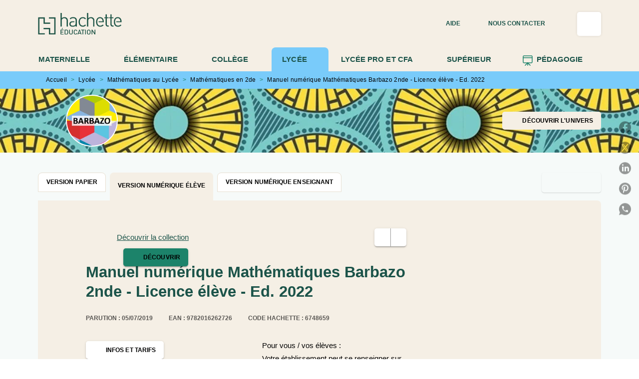

--- FILE ---
content_type: text/html
request_url: https://www.enseignants.hachette-education.com/livre/manuel-numerique-mathematiques-barbazo-2nde-licence-eleve-ed-2022-9782016262726/
body_size: 102687
content:
<!DOCTYPE html><html lang="fr"><head><meta charSet="utf-8"/><meta name="viewport" content="width=device-width"/><meta name="next-head-count" content="2"/><link data-react-helmet="true" rel="canonical" href="https://www.enseignants.hachette-education.com/livre/manuel-numerique-mathematiques-barbazo-2nde-licence-eleve-ed-2022-9782016262726/"/><link data-react-helmet="true" rel="preconnect" href="https://fonts.gstatic.com"/><link data-react-helmet="true" as="favicon" rel="shortcut icon" href="https://media.hachette.fr/21/2024-10/hachette_education_favicon_vert.png"/><meta data-react-helmet="true" name="title" content="Manuel numérique Mathématiques Barbazo 2nde - Licence élève - Ed. 2022 (Ressource numérique Education 2019), de Eric Barbazo, Christophe Barnet, Catherine Racadot, Nadine Castagnos, Fanny Plassin, Corinne Ondriozola, Martial Baheux, Karine Sermanson, Jean-Baptiste Devynck, Sandrine Pollet-Mourlan, Benoît Lafargue, Anne Malibert, Florence Picart, Chloé Ubéra, Sylvie Peducasse, Céline Meunier, Sébastien Maimaran, Aline Bouget, Amélie Daniel, Maïna Cigana | Hachette Education Enseignants"/><meta data-react-helmet="true" name="description" content="Idéal pour la vidéoprojection  en classe ! Avec de nouvelles ressources : Deux pages d’exercices d’entraînement supplémentaires par chapitre En Second"/><meta data-react-helmet="true" name="tdm-reservation" content="1"/><meta data-react-helmet="true" property="og:type" content="website"/><meta data-react-helmet="true" property="og:url" content="https://www.enseignants.hachette-education.com/livre/manuel-numerique-mathematiques-barbazo-2nde-licence-eleve-ed-2022-9782016262726/"/><meta data-react-helmet="true" property="og:title" content="Manuel numérique Mathématiques Barbazo 2nde - Licence élève - Ed. 2022 (Ressource numérique Education 2019), de Eric Barbazo, Christophe Barnet, Catherine Racadot, Nadine Castagnos, Fanny Plassin, Corinne Ondriozola, Martial Baheux, Karine Sermanson, Jean-Baptiste Devynck, Sandrine Pollet-Mourlan, Benoît Lafargue, Anne Malibert, Florence Picart, Chloé Ubéra, Sylvie Peducasse, Céline Meunier, Sébastien Maimaran, Aline Bouget, Amélie Daniel, Maïna Cigana | Hachette Education Enseignants"/><meta data-react-helmet="true" property="og:description" content="Idéal pour la vidéoprojection  en classe ! Avec de nouvelles ressources : Deux pages d’exercices d’entraînement supplémentaires par chapitre En Second"/><meta data-react-helmet="true" property="og:image" content="https://media.hachette.fr/fit-in/500x500/imgArticle/HACHETTEEDUCATIONTECHN/2022/9782016262726-001-X.jpeg?source=web&amp;v=4d172b42859acb61bf0276965eba48a0"/><meta data-react-helmet="true" property="twitter:card" content="summary_large_image"/><meta data-react-helmet="true" property="twitter:url" content="https://www.enseignants.hachette-education.com/livre/manuel-numerique-mathematiques-barbazo-2nde-licence-eleve-ed-2022-9782016262726/"/><meta data-react-helmet="true" property="twitter:title" content="Manuel numérique Mathématiques Barbazo 2nde - Licence élève - Ed. 2022 (Ressource numérique Education 2019), de Eric Barbazo, Christophe Barnet, Catherine Racadot, Nadine Castagnos, Fanny Plassin, Corinne Ondriozola, Martial Baheux, Karine Sermanson, Jean-Baptiste Devynck, Sandrine Pollet-Mourlan, Benoît Lafargue, Anne Malibert, Florence Picart, Chloé Ubéra, Sylvie Peducasse, Céline Meunier, Sébastien Maimaran, Aline Bouget, Amélie Daniel, Maïna Cigana | Hachette Education Enseignants"/><meta data-react-helmet="true" property="twitter:description" content="Idéal pour la vidéoprojection  en classe ! Avec de nouvelles ressources : Deux pages d’exercices d’entraînement supplémentaires par chapitre En Second"/><meta data-react-helmet="true" property="twitter:image" content="https://media.hachette.fr/fit-in/500x500/imgArticle/HACHETTEEDUCATIONTECHN/2022/9782016262726-001-X.jpeg?source=web&amp;v=4d172b42859acb61bf0276965eba48a0"/><script data-react-helmet="true" type="application/ld+json">{"@context":"https://schema.org","@type":"Book","name":"Manuel numérique Mathématiques Barbazo 2nde - Licence élève - Ed. 2022","author":[{"@type":"Person","name":"Eric Barbazo","url":"https://www.enseignants.hachette-education.com/auteur/eric-barbazo/"},{"@type":"Person","name":"Christophe Barnet","url":"https://www.enseignants.hachette-education.com/auteur/christophe-barnet/"},{"@type":"Person","name":"Catherine Racadot","url":"https://www.enseignants.hachette-education.com/auteur/catherine-racadot/"},{"@type":"Person","name":"Nadine Castagnos","url":"https://www.enseignants.hachette-education.com/auteur/nadine-castagnos/"},{"@type":"Person","name":"Fanny Plassin","url":"https://www.enseignants.hachette-education.com/auteur/fanny-plassin/"},{"@type":"Person","name":"Corinne Ondriozola","url":"https://www.enseignants.hachette-education.com/auteur/corinne-ondriozola/"},{"@type":"Person","name":"Martial Baheux","url":"https://www.enseignants.hachette-education.com/auteur/martial-baheux/"},{"@type":"Person","name":"Karine Sermanson","url":"https://www.enseignants.hachette-education.com/auteur/karine-sermanson/"},{"@type":"Person","name":"Jean-Baptiste Devynck","url":"https://www.enseignants.hachette-education.com/auteur/jean-baptiste-devynck/"},{"@type":"Person","name":"Sandrine Pollet-Mourlan","url":"https://www.enseignants.hachette-education.com/auteur/sandrine-pollet-mourlan/"},{"@type":"Person","name":"Benoît Lafargue","url":"https://www.enseignants.hachette-education.com/auteur/benoit-lafargue/"},{"@type":"Person","name":"Anne Malibert","url":"https://www.enseignants.hachette-education.com/auteur/anne-malibert/"},{"@type":"Person","name":"Florence Picart","url":"https://www.enseignants.hachette-education.com/auteur/florence-picart/"},{"@type":"Person","name":"Chloé Ubéra","url":"https://www.enseignants.hachette-education.com/auteur/chloe-ubera/"},{"@type":"Person","name":"Sylvie Peducasse","url":"https://www.enseignants.hachette-education.com/auteur/sylvie-peducasse/"},{"@type":"Person","name":"Céline Meunier","url":"https://www.enseignants.hachette-education.com/auteur/celine-meunier/"},{"@type":"Person","name":"Sébastien Maimaran","url":"https://www.enseignants.hachette-education.com/auteur/sebastien-maimaran/"},{"@type":"Person","name":"Aline Bouget","url":"https://www.enseignants.hachette-education.com/auteur/aline-bouget/"},{"@type":"Person","name":"Amélie Daniel","url":"https://www.enseignants.hachette-education.com/auteur/amelie-daniel/"},{"@type":"Person","name":"Maïna Cigana","url":"https://www.enseignants.hachette-education.com/auteur/maina-cigana/"}],"image":"https://media.hachette.fr/imgArticle/HACHETTEEDUCATIONTECHN/2022/9782016262726-001-X.jpeg?source=web&v=4d172b42859acb61bf0276965eba48a0","numberOfPages":null,"datePublished":"2019-07-05","offers":{"@type":"Offer","pricecurrency":"EUR","url":"https://www.enseignants.hachette-education.com/livre/manuel-numerique-mathematiques-barbazo-2nde-licence-eleve-ed-2022-9782016262726/","itemCondition":"https://schema.org/NewCondition","availability":"https://schema.org/InStock"}}</script><title data-react-helmet="true">Manuel numérique Mathématiques Barbazo 2nde - Licence élève - Ed. 2022 (Ressource numérique Education 2019), de Eric Barbazo, Christophe Barnet, Catherine Racadot, Nadine Castagnos, Fanny Plassin, Corinne Ondriozola, Martial Baheux, Karine Sermanson, Jean-Baptiste Devynck, Sandrine Pollet-Mourlan, Benoît Lafargue, Anne Malibert, Florence Picart, Chloé Ubéra, Sylvie Peducasse, Céline Meunier, Sébastien Maimaran, Aline Bouget, Amélie Daniel, Maïna Cigana | Hachette Education Enseignants</title><link rel="preload" href="/_next/static/css/30bb7ba8624ffc69.css" as="style"/><link rel="stylesheet" href="/_next/static/css/30bb7ba8624ffc69.css" data-n-g=""/><noscript data-n-css=""></noscript><script defer="" nomodule="" src="/_next/static/chunks/polyfills-c67a75d1b6f99dc8.js"></script><script src="/_next/static/chunks/webpack-9765523b66355ddf.js" defer=""></script><script src="/_next/static/chunks/framework-91f7956f9c79db49.js" defer=""></script><script src="/_next/static/chunks/main-5f95ec88460df6da.js" defer=""></script><script src="/_next/static/chunks/pages/_app-527177a87d243005.js" defer=""></script><script src="/_next/static/chunks/5047-bbda3de55e25c97e.js" defer=""></script><script src="/_next/static/chunks/pages/%5B...id%5D-0c2c802db1ac62ed.js" defer=""></script><script src="/_next/static/build-prod-21-41892/_buildManifest.js" defer=""></script><script src="/_next/static/build-prod-21-41892/_ssgManifest.js" defer=""></script><style id="jss-server-side">.MuiSvgIcon-root {
  fill: currentColor;
  width: 1em;
  height: 1em;
  display: inline-block;
  font-size: 1.7142857142857142rem;
  transition: fill 200ms cubic-bezier(0.4, 0, 0.2, 1) 0ms;
  flex-shrink: 0;
  user-select: none;
}
.MuiSvgIcon-colorPrimary {
  color: #1C836A;
}
.MuiSvgIcon-colorSecondary {
  color: #1C836A;
}
.MuiSvgIcon-colorAction {
  color: rgba(0, 0, 0, 0.8);
}
.MuiSvgIcon-colorError {
  color: #FF002E;
}
.MuiSvgIcon-colorDisabled {
  color: rgba(0, 0, 0, 0.4);
}
.MuiSvgIcon-fontSizeInherit {
  font-size: inherit;
}
.MuiSvgIcon-fontSizeSmall {
  font-size: 1.4285714285714284rem;
}
.MuiSvgIcon-fontSizeLarge {
  font-size: 2.5rem;
}
.MuiPaper-root {
  color: #141414;
  transition: box-shadow 300ms cubic-bezier(0.4, 0, 0.2, 1) 0ms;
  background-color: #fff;
}
.MuiPaper-rounded {
  border-radius: 8px;
}
.MuiPaper-outlined {
  border: 1px solid #ABBEB6;
}
.MuiPaper-elevation0 {
  box-shadow: none;
}
.MuiPaper-elevation1 {
  box-shadow: 0px 2px 1px -1px rgba(0,0,0,0.2),0px 1px 1px 0px rgba(0,0,0,0.14),0px 1px 3px 0px rgba(0,0,0,0.12);
}
.MuiPaper-elevation2 {
  box-shadow: 0px 3px 1px -2px rgba(0,0,0,0.2),0px 2px 2px 0px rgba(0,0,0,0.14),0px 1px 5px 0px rgba(0,0,0,0.12);
}
.MuiPaper-elevation3 {
  box-shadow: 0px 3px 3px -2px rgba(0,0,0,0.2),0px 3px 4px 0px rgba(0,0,0,0.14),0px 1px 8px 0px rgba(0,0,0,0.12);
}
.MuiPaper-elevation4 {
  box-shadow: 0px 2px 4px -1px rgba(0,0,0,0.2),0px 4px 5px 0px rgba(0,0,0,0.14),0px 1px 10px 0px rgba(0,0,0,0.12);
}
.MuiPaper-elevation5 {
  box-shadow: 0px 3px 5px -1px rgba(0,0,0,0.2),0px 5px 8px 0px rgba(0,0,0,0.14),0px 1px 14px 0px rgba(0,0,0,0.12);
}
.MuiPaper-elevation6 {
  box-shadow: 0px 3px 5px -1px rgba(0,0,0,0.2),0px 6px 10px 0px rgba(0,0,0,0.14),0px 1px 18px 0px rgba(0,0,0,0.12);
}
.MuiPaper-elevation7 {
  box-shadow: 0px 4px 5px -2px rgba(0,0,0,0.2),0px 7px 10px 1px rgba(0,0,0,0.14),0px 2px 16px 1px rgba(0,0,0,0.12);
}
.MuiPaper-elevation8 {
  box-shadow: 0px 5px 5px -3px rgba(0,0,0,0.2),0px 8px 10px 1px rgba(0,0,0,0.14),0px 3px 14px 2px rgba(0,0,0,0.12);
}
.MuiPaper-elevation9 {
  box-shadow: 0px 5px 6px -3px rgba(0,0,0,0.2),0px 9px 12px 1px rgba(0,0,0,0.14),0px 3px 16px 2px rgba(0,0,0,0.12);
}
.MuiPaper-elevation10 {
  box-shadow: 0px 6px 6px -3px rgba(0,0,0,0.2),0px 10px 14px 1px rgba(0,0,0,0.14),0px 4px 18px 3px rgba(0,0,0,0.12);
}
.MuiPaper-elevation11 {
  box-shadow: 0px 6px 7px -4px rgba(0,0,0,0.2),0px 11px 15px 1px rgba(0,0,0,0.14),0px 4px 20px 3px rgba(0,0,0,0.12);
}
.MuiPaper-elevation12 {
  box-shadow: 0px 7px 8px -4px rgba(0,0,0,0.2),0px 12px 17px 2px rgba(0,0,0,0.14),0px 5px 22px 4px rgba(0,0,0,0.12);
}
.MuiPaper-elevation13 {
  box-shadow: 0px 7px 8px -4px rgba(0,0,0,0.2),0px 13px 19px 2px rgba(0,0,0,0.14),0px 5px 24px 4px rgba(0,0,0,0.12);
}
.MuiPaper-elevation14 {
  box-shadow: 0px 7px 9px -4px rgba(0,0,0,0.2),0px 14px 21px 2px rgba(0,0,0,0.14),0px 5px 26px 4px rgba(0,0,0,0.12);
}
.MuiPaper-elevation15 {
  box-shadow: 0px 8px 9px -5px rgba(0,0,0,0.2),0px 15px 22px 2px rgba(0,0,0,0.14),0px 6px 28px 5px rgba(0,0,0,0.12);
}
.MuiPaper-elevation16 {
  box-shadow: 0px 8px 10px -5px rgba(0,0,0,0.2),0px 16px 24px 2px rgba(0,0,0,0.14),0px 6px 30px 5px rgba(0,0,0,0.12);
}
.MuiPaper-elevation17 {
  box-shadow: 0px 8px 11px -5px rgba(0,0,0,0.2),0px 17px 26px 2px rgba(0,0,0,0.14),0px 6px 32px 5px rgba(0,0,0,0.12);
}
.MuiPaper-elevation18 {
  box-shadow: 0px 9px 11px -5px rgba(0,0,0,0.2),0px 18px 28px 2px rgba(0,0,0,0.14),0px 7px 34px 6px rgba(0,0,0,0.12);
}
.MuiPaper-elevation19 {
  box-shadow: 0px 9px 12px -6px rgba(0,0,0,0.2),0px 19px 29px 2px rgba(0,0,0,0.14),0px 7px 36px 6px rgba(0,0,0,0.12);
}
.MuiPaper-elevation20 {
  box-shadow: 0px 10px 13px -6px rgba(0,0,0,0.2),0px 20px 31px 3px rgba(0,0,0,0.14),0px 8px 38px 7px rgba(0,0,0,0.12);
}
.MuiPaper-elevation21 {
  box-shadow: 0px 10px 13px -6px rgba(0,0,0,0.2),0px 21px 33px 3px rgba(0,0,0,0.14),0px 8px 40px 7px rgba(0,0,0,0.12);
}
.MuiPaper-elevation22 {
  box-shadow: 0px 10px 14px -6px rgba(0,0,0,0.2),0px 22px 35px 3px rgba(0,0,0,0.14),0px 8px 42px 7px rgba(0,0,0,0.12);
}
.MuiPaper-elevation23 {
  box-shadow: 0px 11px 14px -7px rgba(0,0,0,0.2),0px 23px 36px 3px rgba(0,0,0,0.14),0px 9px 44px 8px rgba(0,0,0,0.12);
}
.MuiPaper-elevation24 {
  box-shadow: 0px 11px 15px -7px rgba(0,0,0,0.2),0px 24px 38px 3px rgba(0,0,0,0.14),0px 9px 46px 8px rgba(0,0,0,0.12);
}
.MuiButtonBase-root {
  color: inherit;
  border: 0;
  cursor: pointer;
  margin: 0;
  display: inline-flex;
  outline: 0;
  padding: 0;
  position: relative;
  align-items: center;
  user-select: none;
  border-radius: 0;
  vertical-align: middle;
  -moz-appearance: none;
  justify-content: center;
  text-decoration: none;
  background-color: transparent;
  -webkit-appearance: none;
  -webkit-tap-highlight-color: transparent;
}
.MuiButtonBase-root::-moz-focus-inner {
  border-style: none;
}
.MuiButtonBase-root.Mui-disabled {
  cursor: default;
  pointer-events: none;
}
@media print {
  .MuiButtonBase-root {
    color-adjust: exact;
  }
}
  .MuiIconButton-root {
    flex: 0 0 auto;
    color: rgba(0, 0, 0, 0.8);
    padding: 12px;
    overflow: visible;
    font-size: 1.7142857142857142rem;
    text-align: center;
    transition: background-color 150ms cubic-bezier(0.4, 0, 0.2, 1) 0ms;
    border-radius: 50%;
  }
  .MuiIconButton-root:hover {
    background-color: rgba(0, 0, 0, 0);
  }
  .MuiIconButton-root.Mui-disabled {
    color: rgba(0, 0, 0, 0.4);
    background-color: transparent;
  }
@media (hover: none) {
  .MuiIconButton-root:hover {
    background-color: transparent;
  }
}
  .MuiIconButton-edgeStart {
    margin-left: -12px;
  }
  .MuiIconButton-sizeSmall.MuiIconButton-edgeStart {
    margin-left: -3px;
  }
  .MuiIconButton-edgeEnd {
    margin-right: -12px;
  }
  .MuiIconButton-sizeSmall.MuiIconButton-edgeEnd {
    margin-right: -3px;
  }
  .MuiIconButton-colorInherit {
    color: inherit;
  }
  .MuiIconButton-colorPrimary {
    color: #1C836A;
  }
  .MuiIconButton-colorPrimary:hover {
    background-color: rgba(28, 131, 106, 0);
  }
@media (hover: none) {
  .MuiIconButton-colorPrimary:hover {
    background-color: transparent;
  }
}
  .MuiIconButton-colorSecondary {
    color: #1C836A;
  }
  .MuiIconButton-colorSecondary:hover {
    background-color: rgba(28, 131, 106, 0);
  }
@media (hover: none) {
  .MuiIconButton-colorSecondary:hover {
    background-color: transparent;
  }
}
  .MuiIconButton-sizeSmall {
    padding: 3px;
    font-size: 1.2857142857142856rem;
  }
  .MuiIconButton-label {
    width: 100%;
    display: flex;
    align-items: inherit;
    justify-content: inherit;
  }

  .jss1 {  }
  .jss2 {  }
  .jss3 {  }
  .MuiTypography-root {
    margin: 0;
  }
  .MuiTypography-body2 {
    font-size: 15px;
    font-family: 'Inter', 'Helvetica', 'Arial', sans-serif;
    font-weight: 400;
    line-height: 1.25;
    letter-spacing: 0rem;
  }
  .MuiTypography-body1 {
    font-size: 1.05rem;
    font-family: 'Inter', 'Helvetica', 'Arial', sans-serif;
    font-weight: 400;
    line-height: 1.3;
    letter-spacing: 0rem;
  }
@media (min-width:600px) {
  .MuiTypography-body1 {
    font-size: 1.1538rem;
  }
}
@media (min-width:960px) {
  .MuiTypography-body1 {
    font-size: 1.1538rem;
  }
}
@media (min-width:1176px) {
  .MuiTypography-body1 {
    font-size: 1.1538rem;
  }
}
  .MuiTypography-caption {
    color: black;
    font-size: 12px;
    font-family: 'Inter', 'Helvetica', 'Arial', sans-serif;
    font-weight: 400;
    line-height: 1.66;
    letter-spacing: 0.019rem;
  }
  .MuiTypography-button {
    font-size: 12px;
    font-family: 'Inter', 'Helvetica', 'Arial', sans-serif;
    font-weight: 700;
    line-height: 1.75;
    letter-spacing: 0.005rem;
    text-transform: uppercase;
  }
  .MuiTypography-h1 {
    font-size: 2.375rem;
    font-family: 'Merriweather', sans-serif;
    font-weight: 700;
    line-height: 1.167;
    letter-spacing: 0rem;
  }
@media (min-width:600px) {
  .MuiTypography-h1 {
    font-size: 2.9991rem;
  }
}
@media (min-width:960px) {
  .MuiTypography-h1 {
    font-size: 3.4276rem;
  }
}
@media (min-width:1176px) {
  .MuiTypography-h1 {
    font-size: 3.856rem;
  }
}
  .MuiTypography-h2 {
    font-size: 2.25rem;
    font-family: 'Merriweather', sans-serif;
    font-weight: 700;
    line-height: 0.9;
    letter-spacing: 0rem;
  }
@media (min-width:600px) {
  .MuiTypography-h2 {
    font-size: 2.7778rem;
  }
}
@media (min-width:960px) {
  .MuiTypography-h2 {
    font-size: 3.3333rem;
  }
}
@media (min-width:1176px) {
  .MuiTypography-h2 {
    font-size: 3.6111rem;
  }
}
  .MuiTypography-h3 {
    font-size: 1.8125rem;
    text-align: center;
    font-family: 'Merriweather', sans-serif;
    font-weight: 700;
    line-height: 1.3;
    letter-spacing: 0rem;
  }
@media (min-width:600px) {
  .MuiTypography-h3 {
    font-size: 2.3077rem;
  }
}
@media (min-width:960px) {
  .MuiTypography-h3 {
    font-size: 2.5rem;
  }
}
@media (min-width:1176px) {
  .MuiTypography-h3 {
    font-size: 2.6923rem;
  }
}
  .MuiTypography-h4 {
    font-size: 1.5rem;
    font-family: 'Merriweather', sans-serif;
    font-weight: 700;
    line-height: 1.3;
    letter-spacing: 0rem;
  }
@media (min-width:600px) {
  .MuiTypography-h4 {
    font-size: 1.7308rem;
  }
}
@media (min-width:960px) {
  .MuiTypography-h4 {
    font-size: 1.9231rem;
  }
}
@media (min-width:1176px) {
  .MuiTypography-h4 {
    font-size: 1.9231rem;
  }
}
  .MuiTypography-h5 {
    font-size: 1.25rem;
    font-family: 'Merriweather', sans-serif;
    font-weight: 700;
    line-height: 1.234;
    letter-spacing: 0rem;
  }
@media (min-width:600px) {
  .MuiTypography-h5 {
    font-size: 1.4182rem;
  }
}
@media (min-width:960px) {
  .MuiTypography-h5 {
    font-size: 1.4182rem;
  }
}
@media (min-width:1176px) {
  .MuiTypography-h5 {
    font-size: 1.4182rem;
  }
}
  .MuiTypography-h6 {
    font-size: 1.0625rem;
    font-family: 'Merriweather', sans-serif;
    font-weight: 700;
    line-height: 1.3;
    letter-spacing: 0rem;
  }
@media (min-width:600px) {
  .MuiTypography-h6 {
    font-size: 1.1538rem;
  }
}
@media (min-width:960px) {
  .MuiTypography-h6 {
    font-size: 1.1538rem;
  }
}
@media (min-width:1176px) {
  .MuiTypography-h6 {
    font-size: 1.1538rem;
  }
}
  .MuiTypography-subtitle1 {
    font-size: 16px;
    font-family: 'Inter', 'Helvetica', 'Arial', sans-serif;
    font-weight: 500;
    line-height: 1.4;
    letter-spacing: 0rem;
  }
  .MuiTypography-subtitle2 {
    font-size: 1.0625rem;
    font-family: 'Inter', sans-serif;
    font-weight: 500;
    line-height: 1.5;
    letter-spacing: 0rem;
  }
@media (min-width:600px) {
  .MuiTypography-subtitle2 {
    font-size: 1.1667rem;
  }
}
@media (min-width:960px) {
  .MuiTypography-subtitle2 {
    font-size: 1.1667rem;
  }
}
@media (min-width:1176px) {
  .MuiTypography-subtitle2 {
    font-size: 1.1667rem;
  }
}
  .MuiTypography-overline {
    font-size: 10px;
    font-family: 'Inter', 'Helvetica', 'Arial', sans-serif;
    font-weight: 700;
    line-height: 1;
    letter-spacing: 1.5px;
    text-transform: uppercase;
  }
  .MuiTypography-srOnly {
    width: 1px;
    height: 1px;
    overflow: hidden;
    position: absolute;
  }
  .MuiTypography-alignLeft {
    text-align: left;
  }
  .MuiTypography-alignCenter {
    text-align: center;
  }
  .MuiTypography-alignRight {
    text-align: right;
  }
  .MuiTypography-alignJustify {
    text-align: justify;
  }
  .MuiTypography-noWrap {
    overflow: hidden;
    white-space: nowrap;
    text-overflow: ellipsis;
  }
  .MuiTypography-gutterBottom {
    margin-bottom: 0.35em;
  }
  .MuiTypography-paragraph {
    margin-bottom: 16px;
  }
  .MuiTypography-colorInherit {
    color: inherit;
  }
  .MuiTypography-colorPrimary {
    color: #1C836A;
  }
  .MuiTypography-colorSecondary {
    color: #1C836A;
  }
  .MuiTypography-colorTextPrimary {
    color: #141414;
  }
  .MuiTypography-colorTextSecondary {
    color: #5C5C5C;
  }
  .MuiTypography-colorError {
    color: #FF002E;
  }
  .MuiTypography-displayInline {
    display: inline;
  }
  .MuiTypography-displayBlock {
    display: block;
  }
  .MuiBreadcrumbs-root {
    font-size: 12px;
  }
  .MuiBreadcrumbs-ol {
    margin: 0;
    display: flex;
    padding: 0;
    flex-wrap: wrap;
    list-style: none;
    align-items: center;
  }
  .MuiBreadcrumbs-separator {
    color: #1C836A;
    display: flex;
    margin-left: 8px;
    user-select: none;
    margin-right: 8px;
    vertical-align: middle;
  }
  .MuiButton-root {
    color: #141414;
    padding: 6px 16px;
    font-size: 12px;
    min-width: 64px;
    box-sizing: border-box;
    min-height: 36px;
    transition: background-color 250ms cubic-bezier(0.4, 0, 0.2, 1) 0ms,box-shadow 250ms cubic-bezier(0.4, 0, 0.2, 1) 0ms,border 250ms cubic-bezier(0.4, 0, 0.2, 1) 0ms;
    font-family: 'Inter', 'Helvetica', 'Arial', sans-serif;
    font-weight: 700;
    line-height: 1.75;
    border-radius: 5px;
    letter-spacing: 0.005rem;
    text-transform: uppercase;
  }
  .MuiButton-root:hover {
    text-decoration: none;
    background-color: rgba(20, 20, 20, 0);
  }
  .MuiButton-root.Mui-disabled {
    color: rgba(0, 0, 0, 0.4);
  }
@media (hover: none) {
  .MuiButton-root:hover {
    background-color: transparent;
  }
}
  .MuiButton-root:hover.Mui-disabled {
    background-color: transparent;
  }
  .MuiButton-label {
    width: 100%;
    display: inherit;
    align-items: inherit;
    justify-content: inherit;
  }
  .MuiButton-text {
    opacity: 1;
    padding: 6px 8px;
  }
  .MuiButton-text:hover {
    opacity: 1;
  }
  .MuiButton-textPrimary {
    color: #1C836A;
  }
  .MuiButton-textPrimary:hover {
    background-color: #1C836A14;
  }
@media (hover: none) {
  .MuiButton-textPrimary:hover {
    background-color: transparent;
  }
}
  .MuiButton-textSecondary {
    color: #1C836A;
  }
  .MuiButton-textSecondary:hover {
    background-color: rgba(28, 131, 106, 0);
  }
@media (hover: none) {
  .MuiButton-textSecondary:hover {
    background-color: transparent;
  }
}
  .MuiButton-outlined {
    border: 1px solid rgba(0, 0, 0, 0.23);
    padding: 5px 15px;
    box-shadow: none;
    border-radius: 5px;
    background-color: #F5EFE5;
  }
  .MuiButton-outlined.Mui-disabled {
    border: 1px solid rgba(0, 0, 0, 0.2);
  }
  .MuiButton-outlinedPrimary {
    color: #1B5349;
    border: 1px solid rgba(28, 131, 106, 0.5);
    border-color: #1B5349;
    border-style: solid;
    border-width: 1px;
  }
  .MuiButton-outlinedPrimary:hover {
    color: #fff;
    border: 1px solid #1C836A;
    background-color: #1C836A;
  }
  .MuiButton-outlinedPrimary:focus {
    color: #fff;
    background-color: #1C836A;
  }
@media (hover: none) {
  .MuiButton-outlinedPrimary:hover {
    background-color: transparent;
  }
}
  .MuiButton-outlinedSecondary {
    color: #1B5349;
    border: none;
    background-color: #F5EFE5;
  }
  .MuiButton-outlinedSecondary:hover {
    color: #fff;
    border: none;
    background-color: #1C836A;
  }
  .MuiButton-outlinedSecondary.Mui-disabled {
    border: 1px solid rgba(0, 0, 0, 0.4);
  }
  .MuiButton-outlinedSecondary:focus {
    color: #fff;
    border: none;
    background-color: #1C836A;
  }
@media (hover: none) {
  .MuiButton-outlinedSecondary:hover {
    background-color: transparent;
  }
}
  .MuiButton-contained {
    color: rgba(0, 0, 0, 0.87);
    box-shadow: 0px 3px 1px -2px rgba(0,0,0,0.2),0px 2px 2px 0px rgba(0,0,0,0.14),0px 1px 5px 0px rgba(0,0,0,0.12);
    background-color: #e0e0e0;
  }
  .MuiButton-contained:hover {
    box-shadow: 0px 2px 4px -1px rgba(0,0,0,0.2),0px 4px 5px 0px rgba(0,0,0,0.14),0px 1px 10px 0px rgba(0,0,0,0.12);
    background-color: #AAAAAA;
  }
  .MuiButton-contained.Mui-focusVisible {
    box-shadow: 0px 3px 5px -1px rgba(0,0,0,0.2),0px 6px 10px 0px rgba(0,0,0,0.14),0px 1px 18px 0px rgba(0,0,0,0.12);
  }
  .MuiButton-contained:active {
    box-shadow: 0px 5px 5px -3px rgba(0,0,0,0.2),0px 8px 10px 1px rgba(0,0,0,0.14),0px 3px 14px 2px rgba(0,0,0,0.12);
  }
  .MuiButton-contained.Mui-disabled {
    color: rgba(0, 0, 0, 0.4);
    box-shadow: none;
    background-color: rgba(0, 0, 0, 0.4);
  }
@media (hover: none) {
  .MuiButton-contained:hover {
    box-shadow: 0px 3px 1px -2px rgba(0,0,0,0.2),0px 2px 2px 0px rgba(0,0,0,0.14),0px 1px 5px 0px rgba(0,0,0,0.12);
    background-color: #e0e0e0;
  }
}
  .MuiButton-contained:hover.Mui-disabled {
    background-color: rgba(0, 0, 0, 0.2);
  }
  .MuiButton-containedPrimary {
    color: #fff;
    box-shadow: 0px 3px 1px -2px rgba(0,0,0,0.2),0px 2px 2px 0px rgba(0,0,0,0.14),0px 1px 5px 0px rgba(0,0,0,0.12);
    background-color: #1C836A;
  }
  .MuiButton-containedPrimary:hover {
    color: #fff;
    background-color: #1B5349;
  }
  .MuiButton-containedPrimary .MuiTouchRipple-child {
    background-color: #1C836A;
  }
  .MuiButton-containedPrimary  {
    -mui-touch-ripple-child: [object Object];
  }
@media (hover: none) {
  .MuiButton-containedPrimary:hover {
    background-color: #1C836A;
  }
}
  .MuiButton-containedSecondary {
    color: #1B5349;
    box-shadow: 0px 3px 1px -2px rgba(0,0,0,0.2),0px 2px 2px 0px rgba(0,0,0,0.14),0px 1px 5px 0px rgba(0,0,0,0.12);
    background-color: #fff;
  }
  .MuiButton-containedSecondary:hover {
    background-color: #1C836A3D;
  }
  .MuiButton-containedSecondary .MuiTouchRipple-child {
    background-color: #E7DFD1;
  }
  .MuiButton-containedSecondary.Mui-disabled {
    color: rgba(0, 0, 0, 0.4);
    background-color: #fff;
  }
  .MuiButton-containedSecondary:focus {
    background-color: #1C836A3D;
  }
  .MuiButton-containedSecondary  {
    -mui-touch-ripple-child: [object Object];
  }
@media (hover: none) {
  .MuiButton-containedSecondary:hover {
    background-color: #1C836A;
  }
}
  .MuiButton-disableElevation {
    box-shadow: none;
  }
  .MuiButton-disableElevation:hover {
    box-shadow: none;
  }
  .MuiButton-disableElevation.Mui-focusVisible {
    box-shadow: none;
  }
  .MuiButton-disableElevation:active {
    box-shadow: none;
  }
  .MuiButton-disableElevation.Mui-disabled {
    box-shadow: none;
  }
  .MuiButton-colorInherit {
    color: inherit;
    border-color: currentColor;
  }
  .MuiButton-textSizeSmall {
    padding: 4px 5px;
    font-size: 0.9285714285714285rem;
  }
  .MuiButton-textSizeLarge {
    padding: 8px 11px;
    font-size: 1.0714285714285714rem;
  }
  .MuiButton-outlinedSizeSmall {
    padding: 3px 9px;
    font-size: 0.9285714285714285rem;
  }
  .MuiButton-outlinedSizeLarge {
    padding: 7px 21px;
    font-size: 1.0714285714285714rem;
  }
  .MuiButton-containedSizeSmall {
    padding: 4px 10px;
    font-size: 0.9285714285714285rem;
  }
  .MuiButton-containedSizeLarge {
    padding: 8px 22px;
    font-size: 1.0714285714285714rem;
  }
  .MuiButton-fullWidth {
    width: 100%;
  }
  .MuiButton-startIcon {
    display: inherit;
    margin-left: -4px;
    margin-right: 8px;
  }
  .MuiButton-startIcon.MuiButton-iconSizeSmall {
    margin-left: -2px;
  }
  .MuiButton-endIcon {
    display: inherit;
    margin-left: 8px;
    margin-right: -4px;
  }
  .MuiButton-endIcon.MuiButton-iconSizeSmall {
    margin-right: -2px;
  }
  .MuiButton-iconSizeSmall > *:first-child {
    font-size: 18px;
  }
  .MuiButton-iconSizeMedium > *:first-child {
    font-size: 20px;
  }
  .MuiButton-iconSizeLarge > *:first-child {
    font-size: 22px;
  }
  .MuiCard-root {
    overflow: hidden;
  }
  .MuiCardContent-root {
    padding: 16px;
  }
  .MuiCardContent-root:last-child {
    padding-bottom: 24px;
  }
  .MuiCardMedia-root {
    display: block;
    background-size: cover;
    background-repeat: no-repeat;
    background-position: center;
  }
  .MuiCardMedia-media {
    width: 100%;
  }
  .MuiCardMedia-img {
    object-fit: cover;
  }
  .MuiChip-root {
    color: rgba(0, 0, 0, .64);
    border: none;
    cursor: default;
    height: 24px;
    display: inline-flex;
    outline: 0;
    padding: 0;
    font-size: 14px;
    box-sizing: border-box;
    transition: background-color 300ms cubic-bezier(0.4, 0, 0.2, 1) 0ms,box-shadow 300ms cubic-bezier(0.4, 0, 0.2, 1) 0ms;
    align-items: center;
    font-family: "Mukta", "Helvetica", "Arial", sans-serif;
    font-weight: 600;
    white-space: nowrap;
    border-radius: 4px;
    letter-spacing: 0.094rem;
    text-transform: uppercase;
    vertical-align: middle;
    justify-content: center;
    text-decoration: none;
    background-color: transparent;
  }
  .MuiChip-root.Mui-disabled {
    opacity: 0.5;
    pointer-events: none;
  }
  .MuiChip-root .MuiChip-avatar {
    color: #616161;
    width: 24px;
    height: 24px;
    font-size: 0.8571428571428571rem;
    margin-left: 5px;
    margin-right: -6px;
  }
  .MuiChip-root .MuiChip-avatarColorPrimary {
    color: #fff;
    background-color: #1B5349;
  }
  .MuiChip-root .MuiChip-avatarColorSecondary {
    color: #fff;
    background-color: #1B5349;
  }
  .MuiChip-root .MuiChip-avatarSmall {
    width: 18px;
    height: 18px;
    font-size: 0.7142857142857142rem;
    margin-left: 4px;
    margin-right: -4px;
  }
  .MuiChip-sizeSmall {
    height: 18px;
    font-size: 0.625rem;
  }
  .MuiChip-colorPrimary {
    color: #fff;
    background-color: #1C836A;
  }
  .MuiChip-colorSecondary {
    color: #fff;
    background-color: #1C836A;
  }
  .MuiChip-clickable {
    cursor: pointer;
    user-select: none;
    -webkit-tap-highlight-color: transparent;
  }
  .MuiChip-clickable:hover, .MuiChip-clickable:focus {
    color: #1C836A;
    background-color: inherit;
  }
  .MuiChip-clickable:active {
    box-shadow: 0px 2px 1px -1px rgba(0,0,0,0.2),0px 1px 1px 0px rgba(0,0,0,0.14),0px 1px 3px 0px rgba(0,0,0,0.12);
  }
  .MuiChip-clickableColorPrimary:hover, .MuiChip-clickableColorPrimary:focus {
    background-color: rgb(46, 140, 117);
  }
  .MuiChip-clickableColorSecondary:hover, .MuiChip-clickableColorSecondary:focus {
    background-color: rgb(46, 140, 117);
  }
  .MuiChip-deletable:focus {
    background-color: rgb(206, 206, 206);
  }
  .MuiChip-deletableColorPrimary:focus {
    background-color: rgb(73, 155, 135);
  }
  .MuiChip-deletableColorSecondary:focus {
    background-color: rgb(73, 155, 135);
  }
  .MuiChip-outlined {
    border: 1px solid rgba(0, 0, 0, 0.23);
    background-color: transparent;
  }
  .MuiChip-clickable.MuiChip-outlined:hover, .MuiChip-clickable.MuiChip-outlined:focus, .MuiChip-deletable.MuiChip-outlined:focus {
    background-color: rgba(20, 20, 20, 0);
  }
  .MuiChip-outlined .MuiChip-avatar {
    margin-left: 4px;
  }
  .MuiChip-outlined .MuiChip-avatarSmall {
    margin-left: 2px;
  }
  .MuiChip-outlined .MuiChip-icon {
    margin-left: 4px;
  }
  .MuiChip-outlined .MuiChip-iconSmall {
    margin-left: 2px;
  }
  .MuiChip-outlined .MuiChip-deleteIcon {
    margin-right: 5px;
  }
  .MuiChip-outlined .MuiChip-deleteIconSmall {
    margin-right: 3px;
  }
  .MuiChip-outlinedPrimary {
    color: #1C836A;
    border: 1px solid #1C836A;
  }
  .MuiChip-clickable.MuiChip-outlinedPrimary:hover, .MuiChip-clickable.MuiChip-outlinedPrimary:focus, .MuiChip-deletable.MuiChip-outlinedPrimary:focus {
    background-color: rgba(28, 131, 106, 0);
  }
  .MuiChip-outlinedSecondary {
    color: #1C836A;
    border: 1px solid #1C836A;
  }
  .MuiChip-clickable.MuiChip-outlinedSecondary:hover, .MuiChip-clickable.MuiChip-outlinedSecondary:focus, .MuiChip-deletable.MuiChip-outlinedSecondary:focus {
    background-color: rgba(28, 131, 106, 0);
  }
  .MuiChip-icon {
    color: #616161;
    margin-left: 5px;
    margin-right: -6px;
  }
  .MuiChip-iconSmall {
    width: 18px;
    height: 18px;
    margin-left: 4px;
    margin-right: -4px;
  }
  .MuiChip-iconColorPrimary {
    color: inherit;
  }
  .MuiChip-iconColorSecondary {
    color: inherit;
  }
  .MuiChip-label {
    overflow: hidden;
    white-space: nowrap;
    padding-left: 6px;
    padding-right: 6px;
    text-overflow: ellipsis;
  }
  .MuiChip-labelSmall {
    padding-left: 8px;
    padding-right: 8px;
  }
  .MuiChip-deleteIcon {
    color: rgba(20, 20, 20, 0.26);
    width: 22px;
    cursor: pointer;
    height: 22px;
    margin: 0 5px 0 -6px;
    -webkit-tap-highlight-color: transparent;
  }
  .MuiChip-deleteIcon:hover {
    color: rgba(20, 20, 20, 0.4);
  }
  .MuiChip-deleteIconSmall {
    width: 16px;
    height: 16px;
    margin-left: -4px;
    margin-right: 4px;
  }
  .MuiChip-deleteIconColorPrimary {
    color: rgba(255, 255, 255, 0.7);
  }
  .MuiChip-deleteIconColorPrimary:hover, .MuiChip-deleteIconColorPrimary:active {
    color: #fff;
  }
  .MuiChip-deleteIconColorSecondary {
    color: rgba(255, 255, 255, 0.7);
  }
  .MuiChip-deleteIconColorSecondary:hover, .MuiChip-deleteIconColorSecondary:active {
    color: #fff;
  }
  .MuiChip-deleteIconOutlinedColorPrimary {
    color: rgba(28, 131, 106, 0.7);
  }
  .MuiChip-deleteIconOutlinedColorPrimary:hover, .MuiChip-deleteIconOutlinedColorPrimary:active {
    color: #1C836A;
  }
  .MuiChip-deleteIconOutlinedColorSecondary {
    color: rgba(28, 131, 106, 0.7);
  }
  .MuiChip-deleteIconOutlinedColorSecondary:hover, .MuiChip-deleteIconOutlinedColorSecondary:active {
    color: #1C836A;
  }
  .MuiContainer-root {
    width: 100%;
    display: block;
    box-sizing: border-box;
    margin-left: auto;
    margin-right: auto;
    padding-left: 16px;
    padding-right: 16px;
  }
@media (min-width:600px) {
  .MuiContainer-root {
    padding-left: 24px;
    padding-right: 24px;
  }
}
  .MuiContainer-disableGutters {
    padding-left: 0;
    padding-right: 0;
  }
@media (min-width:600px) {
  .MuiContainer-fixed {
    max-width: 600px;
  }
}
@media (min-width:936px) {
  .MuiContainer-fixed {
    max-width: 936px;
  }
}
@media (min-width:960px) {
  .MuiContainer-fixed {
    max-width: 960px;
  }
}
@media (min-width:1176px) {
  .MuiContainer-fixed {
    max-width: 1176px;
  }
}
@media (min-width:1512px) {
  .MuiContainer-fixed {
    max-width: 1512px;
  }
}
@media (min-width:0px) {
  .MuiContainer-maxWidthXs {
    max-width: 444px;
  }
}
@media (min-width:600px) {
  .MuiContainer-maxWidthSm {
    max-width: 600px;
  }
}
@media (min-width:960px) {
  .MuiContainer-maxWidthMd {
    max-width: 960px;
  }
}
@media (min-width:1176px) {
  .MuiContainer-maxWidthLg {
    max-width: 1176px;
  }
}
@media (min-width:1512px) {
  .MuiContainer-maxWidthXl {
    max-width: 1512px;
  }
}
  html {
    box-sizing: border-box;
    -webkit-font-smoothing: antialiased;
    -moz-osx-font-smoothing: grayscale;
  }
  *, *::before, *::after {
    box-sizing: inherit;
  }
  strong, b {
    font-weight: 800;
  }
  body {
    color: #141414;
    margin: 0;
    font-size: 15px;
    font-family: 'Inter', 'Helvetica', 'Arial', sans-serif;
    font-weight: 400;
    line-height: 1.25;
    letter-spacing: 0rem;
    background-color: #fff;
  }
@media print {
  body {
    background-color: #fff;
  }
}
  body::backdrop {
    background-color: #fff;
  }
  .SelectionProduct2ItemText .MuiTypography-root a {
    color: black !important;
    text-decoration: underline;
  }
  .SelectionProduct2ItemContainer .SelectionProduct2ItemContent .SelectionProduct2ItemOrder  {
    display: none;
  }
@media (min-width: 1176px) {
  header .Sidebar {
    top: 142px !important;
    position: absolute !important;
  }
}
@media (max-width: 1176px) {
  header .Sidebar {
    top: 142px;
    position: fixed !important;
  }
}
  header .Prenav .PrenavNetworks {
    display: none;
  }
  .SectionPromo01Content .CardPromoWrapper .CardPromoTags {
    display: none;
  }
@media (max-width: 960px) {
  .HedEducationInfoDetailsPre .AlertButtonContainer {
    border: solid 1px #1C836A;
    box-shadow: none;
    background-color: transparent;
  }
}
@media (max-width: 960px) {
  .HedEducationInfoDetailsPre .BookmarkButtonContainer {
    color: #1C836A;
    width: 44px;
    border: solid 1px #1C836A;
    height: 44px;
    box-shadow: none;
    border-radius: 9999px;
    background-color: transparent;
  }
}
@media (max-width: 960px) {
  .HedEducationInfoDetailsBookmarkAndAlertButtons {
    box-shadow: none;
  }
}
@media (max-width: 600px) {
  .HedEducationInfoDetailsPre .Share {
    display: none;
  }
}
@media (max-width: 600px) {
  .HedEducationInfoDetailsPrices .HedEducationInfoDetailsPricesBuy, .HedEducationInfoDetailsPrices .HedEducationInfoDetailsPricesText {
    width: 100%;
  }
}
@media (max-width: 960px) {
  .HedEducationInfoDetailsPricesBuy .CeleBuyButtonContainer {
    margin-bottom: 32px;
  }
}
@media (max-width: 600px) {
  .HedEducationInfoDetailsTags .MuiChip-label {
    padding-left: 0px;
    padding-right: 32px;
  }
}
@media (max-width: 600px) {
  .HedEducationInfoDetailsTags ul li + li {
    margin-left: 0px;
  }
}
  .HeaderNavigationToolsButton .MuiButton-label {
    color: #1b5349 !important;
  }
  .has-default-header-bg-img.is-not-active {
    transition: none;
    background-color: rgb(245, 239, 229);
  }
  .has-default-header-bg-img .Inner,.HeaderNavigationWrapper,.HeaderNavigationHolder {
    transition: none !important;
  }
  .has-default-header-bg-img.is-not-active .ActionsButtons * {
    color: black !important;
  }
  .has-default-header-bg-img.is-not-active .MuiButton-label {
    color: #1b5349 !important;
  }
  .has-default-header-bg-img.is-not-active .MuiTab-textColorInherit {
    color: #1b5349 !important;
  }
  .has-default-header-bg-img.is-not-active .HeaderNavigationTools .MuiButton-label {
    color: #1C836A !important;
  }
  .SortSelectContainer .MuiSelect-select:focus {
    background-color: transparent;
  }
  .SortSelectContainer .SortSelect {
    border-bottom: 2px solid;
  }
  .SortSelectContainer .SortSelect .MuiSelect-icon {
    margin-right: 0px !important;
  }
  .SectionPromo01CardCellInner .CardPromoWrapper {
    top: -30px;
  }
  .SectionPromo01CardCellInner .CardPromo {
    top: unset;
  }
  .SectionPromo01CardCellInner .CardPromo .MuiTypography-body2 {
    width: 95%;
  }
  .SectionPromo01CardCellInner  .CardPromoCta {
    right: 40px;
    bottom: 16px;
    transform: unset;
  }
@media (max-width:600px) {
  .SectionPromo01CardCellInner  .CardPromoCta {
    right: 24px;
  }
}
  .CardPromoWrapper {
    top: -30px;
  }
  .CardPromoWrapper .CardPromo {
    top: unset;
  }
  .CardPromoWrapper .CardPromo .MuiTypography-body2 {
    width: 95%;
  }
  .CardPromoWrapper  .CardPromoCta {
    right: 40px;
    bottom: 16px;
    transform: unset;
  }
@media (max-width:600px) {
  .CardPromoWrapper  .CardPromoCta {
    right: 24px;
  }
}
  .PopoverBodyBottom .MuiButton-root:active, .PopoverBodyBottom .MuiButton-root:hover, .PopoverBodyBottom .MuiButton-root:focus {
    color: #fff;
    border: 1px solid #fff;
    background-color: transparent;
  }
  .PopoverBodyBottomContent .MuiTypography-body2 {
    color: #fff !important;
  }
  .LegalList .MuiTypography-caption {
    color: #5C5C5C;
  }
  .LegalList .MuiTypography-caption:hover {
    color: black;
  }
  #Site-collection .HedProductAdditionalContentItemContainer {
    background-color: rgb(28, 131, 106);
  }
  #Site-collection .HedProductAdditionalContentItemSeeButton {
    background-color: white;
  }
  #Site-collection .HedProductAdditionalContentItemSeeButton:hover {
    background-color: #E7DFD1;
  }
  #Site-collection .HedProductAdditionalContentItemTitle, #Site-collection .HedProductAdditionalContentItemFormat, #Site-collection .HedProductAdditionalContentItemSaveIcon {
    color: #fff;
  }
  .InnerSection .Section:first-child .MuiTypography-root h2 {
    color: black;
    margin-top: 20px !important;
    font-family: 'Merriweather', sans-serif;
    margin-bottom: 20px !important;
  }
  .InnerSection .Section:first-child .MuiTypography-root h3 {
    margin-top: 20px !important;
    margin-bottom: 5px !important;
  }
  .InnerSection .Section:first-child .MuiTypography-root h4 {
    margin-top: 20px !important;
    margin-bottom: 5px !important;
  }
  .InnerSection .Section:first-child .MuiTypography-body1 a:hover {
    color: #000 !important;
    text-decoration: underline;
  }
  .Category01Tabs .MuiTabs-flexContainer {
    margin: 2rem 0;
    justify-content: center;
  }
  .Category01Tabs .MuiButtonBase-root {
    color: #1B5349;
    margin: 0px 0.5rem;
    padding: 0.5rem 1rem;
    font-size: 12px;
    min-height: 32px;
    border-radius: 24px;
    background-color: #F5EFE5;
  }
  .Category01Tabs .MuiButtonBase-root.Mui-selected {
    color: #fff;
    margin: 0px 0.5rem;
    padding: 0.5rem 1rem;
    background-color: #1C836A;
  }
  .Category01Tabs .MuiButtonBase-root.MuiTab-root.MuiTab-textColorInherit {
    opacity: 1;
  }
  .Category01Tabs .MuiButtonBase-root:hover {
    background-color: #E7DFD1;
  }
  .Category01Tabs .MuiButtonBase-root:hover.Mui-selected {
    color: #fff;
    margin: 0px 0.5rem;
    padding: 0.5rem 1rem;
    background-color: #1C836A;
  }
  .Category01Tabs .MuiButtonBase-root:before {
    display: none;
  }
  .Category01Tabs.MuiTabs-root:before {
    display: none;
  }
  .Category01Tabs .MuiTabs-indicator {
    display: none;
  }
  .HeaderNavigationHolder .MuiContainer-root {
    padding: 0px;
  }
  .MuiButton-iconSizeMedium {
    width: 20px !important;
    height: 20px !important;
  }
  .TabsPanel .MuiContainer-root {
    padding-left: 15px;
    padding-right: 15px;
  }
  .HedEducationInfoDetailsTags .tag-chip {
    font-size: 12px;
    font-weight: 600;
    letter-spacing: 0px;
  }
@media (max-width: 600px) {
  .HedEducationInfoDetailsTags .tag-chip {
    font-size: 10px;
  }
}
  #Site-collection  {
    -hed-product-additional-content-item-see-button: [object Object];
  }
  .MuiCssBaseline- {
    -category01-tabs : [object Object];
  }
  .MuiDrawer-docked {
    flex: 0 0 auto;
  }
  .MuiDrawer-paper {
    top: 0;
    flex: 1 0 auto;
    height: 100%;
    display: flex;
    outline: 0;
    z-index: 1200;
    position: fixed;
    overflow-y: auto;
    flex-direction: column;
    -webkit-overflow-scrolling: touch;
  }
  .MuiDrawer-paperAnchorLeft {
    left: 0;
    right: auto;
  }
  .MuiDrawer-paperAnchorRight {
    left: auto;
    right: 0;
  }
  .MuiDrawer-paperAnchorTop {
    top: 0;
    left: 0;
    right: 0;
    bottom: auto;
    height: auto;
    max-height: 100%;
  }
  .MuiDrawer-paperAnchorBottom {
    top: auto;
    left: 0;
    right: 0;
    bottom: 0;
    height: auto;
    max-height: 100%;
  }
  .MuiDrawer-paperAnchorDockedLeft {
    border-right: 1px solid #ABBEB6;
  }
  .MuiDrawer-paperAnchorDockedTop {
    border-bottom: 1px solid #ABBEB6;
  }
  .MuiDrawer-paperAnchorDockedRight {
    border-left: 1px solid #ABBEB6;
  }
  .MuiDrawer-paperAnchorDockedBottom {
    border-top: 1px solid #ABBEB6;
  }
@keyframes mui-auto-fill {}
@keyframes mui-auto-fill-cancel {}
  .MuiInputBase-root {
    color: #141414;
    cursor: text;
    display: inline-flex;
    position: relative;
    font-size: 1.05rem;
    box-sizing: border-box;
    align-items: center;
    font-family: 'Inter', 'Helvetica', 'Arial', sans-serif;
    font-weight: 400;
    line-height: 1.1876em;
    letter-spacing: 0rem;
  }
@media (min-width:600px) {
  .MuiInputBase-root {
    font-size: 1.1538rem;
  }
}
@media (min-width:960px) {
  .MuiInputBase-root {
    font-size: 1.1538rem;
  }
}
@media (min-width:1176px) {
  .MuiInputBase-root {
    font-size: 1.1538rem;
  }
}
  .MuiInputBase-root.Mui-disabled {
    color: rgba(0, 0, 0, 0.38);
    cursor: default;
  }
  .MuiInputBase-multiline {
    padding: 6px 0 7px;
  }
  .MuiInputBase-multiline.MuiInputBase-marginDense {
    padding-top: 3px;
  }
  .MuiInputBase-fullWidth {
    width: 100%;
  }
  .MuiInputBase-input {
    font: inherit;
    color: currentColor;
    width: 100%;
    border: 0;
    height: 1.1876em;
    margin: 0;
    display: block;
    padding: 6px 0 7px;
    min-width: 0;
    background: none;
    box-sizing: content-box;
    animation-name: mui-auto-fill-cancel;
    letter-spacing: inherit;
    animation-duration: 10ms;
    -webkit-tap-highlight-color: transparent;
  }
  .MuiInputBase-input::-webkit-input-placeholder {
    color: currentColor;
    opacity: 0.42;
    transition: opacity 200ms cubic-bezier(0.4, 0, 0.2, 1) 0ms;
  }
  .MuiInputBase-input::-moz-placeholder {
    color: currentColor;
    opacity: 0.42;
    transition: opacity 200ms cubic-bezier(0.4, 0, 0.2, 1) 0ms;
  }
  .MuiInputBase-input:-ms-input-placeholder {
    color: currentColor;
    opacity: 0.42;
    transition: opacity 200ms cubic-bezier(0.4, 0, 0.2, 1) 0ms;
  }
  .MuiInputBase-input::-ms-input-placeholder {
    color: currentColor;
    opacity: 0.42;
    transition: opacity 200ms cubic-bezier(0.4, 0, 0.2, 1) 0ms;
  }
  .MuiInputBase-input:focus {
    outline: 0;
  }
  .MuiInputBase-input:invalid {
    box-shadow: none;
  }
  .MuiInputBase-input::-webkit-search-decoration {
    -webkit-appearance: none;
  }
  .MuiInputBase-input.Mui-disabled {
    opacity: 1;
  }
  .MuiInputBase-input:-webkit-autofill {
    animation-name: mui-auto-fill;
    animation-duration: 5000s;
  }
  label[data-shrink=false] + .MuiInputBase-formControl .MuiInputBase-input::-webkit-input-placeholder {
    opacity: 0 !important;
  }
  label[data-shrink=false] + .MuiInputBase-formControl .MuiInputBase-input::-moz-placeholder {
    opacity: 0 !important;
  }
  label[data-shrink=false] + .MuiInputBase-formControl .MuiInputBase-input:-ms-input-placeholder {
    opacity: 0 !important;
  }
  label[data-shrink=false] + .MuiInputBase-formControl .MuiInputBase-input::-ms-input-placeholder {
    opacity: 0 !important;
  }
  label[data-shrink=false] + .MuiInputBase-formControl .MuiInputBase-input:focus::-webkit-input-placeholder {
    opacity: 0.42;
  }
  label[data-shrink=false] + .MuiInputBase-formControl .MuiInputBase-input:focus::-moz-placeholder {
    opacity: 0.42;
  }
  label[data-shrink=false] + .MuiInputBase-formControl .MuiInputBase-input:focus:-ms-input-placeholder {
    opacity: 0.42;
  }
  label[data-shrink=false] + .MuiInputBase-formControl .MuiInputBase-input:focus::-ms-input-placeholder {
    opacity: 0.42;
  }
  .MuiInputBase-inputMarginDense {
    padding-top: 3px;
  }
  .MuiInputBase-inputMultiline {
    height: auto;
    resize: none;
    padding: 0;
  }
  .MuiInputBase-inputTypeSearch {
    -moz-appearance: textfield;
    -webkit-appearance: textfield;
  }
  .MuiFormControl-root {
    border: 0;
    margin: 0;
    display: inline-flex;
    padding: 0;
    position: relative;
    min-width: 0;
    flex-direction: column;
    vertical-align: top;
  }
  .MuiFormControl-marginNormal {
    margin-top: 16px;
    margin-bottom: 8px;
  }
  .MuiFormControl-marginDense {
    margin-top: 8px;
    margin-bottom: 4px;
  }
  .MuiFormControl-fullWidth {
    width: 100%;
  }
  .MuiFormLabel-root {
    color: #5C5C5C;
    padding: 0;
    font-size: 1.05rem;
    font-family: 'Inter', 'Helvetica', 'Arial', sans-serif;
    font-weight: 400;
    line-height: 1;
    letter-spacing: 0rem;
  }
@media (min-width:600px) {
  .MuiFormLabel-root {
    font-size: 1.1538rem;
  }
}
@media (min-width:960px) {
  .MuiFormLabel-root {
    font-size: 1.1538rem;
  }
}
@media (min-width:1176px) {
  .MuiFormLabel-root {
    font-size: 1.1538rem;
  }
}
  .MuiFormLabel-root.Mui-focused {
    color: #1C836A;
  }
  .MuiFormLabel-root.Mui-disabled {
    color: rgba(0, 0, 0, 0.38);
  }
  .MuiFormLabel-root.Mui-error {
    color: #FF002E;
  }
  .MuiFormLabel-colorSecondary.Mui-focused {
    color: #1C836A;
  }
  .MuiFormLabel-asterisk.Mui-error {
    color: #FF002E;
  }
  .MuiGrid-container {
    width: 100%;
    display: flex;
    flex-wrap: wrap;
    box-sizing: border-box;
  }
  .MuiGrid-item {
    margin: 0;
    box-sizing: border-box;
  }
  .MuiGrid-zeroMinWidth {
    min-width: 0;
  }
  .MuiGrid-direction-xs-column {
    flex-direction: column;
  }
  .MuiGrid-direction-xs-column-reverse {
    flex-direction: column-reverse;
  }
  .MuiGrid-direction-xs-row-reverse {
    flex-direction: row-reverse;
  }
  .MuiGrid-wrap-xs-nowrap {
    flex-wrap: nowrap;
  }
  .MuiGrid-wrap-xs-wrap-reverse {
    flex-wrap: wrap-reverse;
  }
  .MuiGrid-align-items-xs-center {
    align-items: center;
  }
  .MuiGrid-align-items-xs-flex-start {
    align-items: flex-start;
  }
  .MuiGrid-align-items-xs-flex-end {
    align-items: flex-end;
  }
  .MuiGrid-align-items-xs-baseline {
    align-items: baseline;
  }
  .MuiGrid-align-content-xs-center {
    align-content: center;
  }
  .MuiGrid-align-content-xs-flex-start {
    align-content: flex-start;
  }
  .MuiGrid-align-content-xs-flex-end {
    align-content: flex-end;
  }
  .MuiGrid-align-content-xs-space-between {
    align-content: space-between;
  }
  .MuiGrid-align-content-xs-space-around {
    align-content: space-around;
  }
  .MuiGrid-justify-content-xs-center {
    justify-content: center;
  }
  .MuiGrid-justify-content-xs-flex-end {
    justify-content: flex-end;
  }
  .MuiGrid-justify-content-xs-space-between {
    justify-content: space-between;
  }
  .MuiGrid-justify-content-xs-space-around {
    justify-content: space-around;
  }
  .MuiGrid-justify-content-xs-space-evenly {
    justify-content: space-evenly;
  }
  .MuiGrid-spacing-xs-1 {
    width: calc(100% + 8px);
    margin: -4px;
  }
  .MuiGrid-spacing-xs-1 > .MuiGrid-item {
    padding: 4px;
  }
  .MuiGrid-spacing-xs-2 {
    width: calc(100% + 16px);
    margin: -8px;
  }
  .MuiGrid-spacing-xs-2 > .MuiGrid-item {
    padding: 8px;
  }
  .MuiGrid-spacing-xs-3 {
    width: calc(100% + 24px);
    margin: -12px;
  }
  .MuiGrid-spacing-xs-3 > .MuiGrid-item {
    padding: 12px;
  }
  .MuiGrid-spacing-xs-4 {
    width: calc(100% + 32px);
    margin: -16px;
  }
  .MuiGrid-spacing-xs-4 > .MuiGrid-item {
    padding: 16px;
  }
  .MuiGrid-spacing-xs-5 {
    width: calc(100% + 40px);
    margin: -20px;
  }
  .MuiGrid-spacing-xs-5 > .MuiGrid-item {
    padding: 20px;
  }
  .MuiGrid-spacing-xs-6 {
    width: calc(100% + 48px);
    margin: -24px;
  }
  .MuiGrid-spacing-xs-6 > .MuiGrid-item {
    padding: 24px;
  }
  .MuiGrid-spacing-xs-7 {
    width: calc(100% + 56px);
    margin: -28px;
  }
  .MuiGrid-spacing-xs-7 > .MuiGrid-item {
    padding: 28px;
  }
  .MuiGrid-spacing-xs-8 {
    width: calc(100% + 64px);
    margin: -32px;
  }
  .MuiGrid-spacing-xs-8 > .MuiGrid-item {
    padding: 32px;
  }
  .MuiGrid-spacing-xs-9 {
    width: calc(100% + 72px);
    margin: -36px;
  }
  .MuiGrid-spacing-xs-9 > .MuiGrid-item {
    padding: 36px;
  }
  .MuiGrid-spacing-xs-10 {
    width: calc(100% + 80px);
    margin: -40px;
  }
  .MuiGrid-spacing-xs-10 > .MuiGrid-item {
    padding: 40px;
  }
  .MuiGrid-grid-xs-auto {
    flex-grow: 0;
    max-width: none;
    flex-basis: auto;
  }
  .MuiGrid-grid-xs-true {
    flex-grow: 1;
    max-width: 100%;
    flex-basis: 0;
  }
  .MuiGrid-grid-xs-1 {
    flex-grow: 0;
    max-width: 8.333333%;
    flex-basis: 8.333333%;
  }
  .MuiGrid-grid-xs-2 {
    flex-grow: 0;
    max-width: 16.666667%;
    flex-basis: 16.666667%;
  }
  .MuiGrid-grid-xs-3 {
    flex-grow: 0;
    max-width: 25%;
    flex-basis: 25%;
  }
  .MuiGrid-grid-xs-4 {
    flex-grow: 0;
    max-width: 33.333333%;
    flex-basis: 33.333333%;
  }
  .MuiGrid-grid-xs-5 {
    flex-grow: 0;
    max-width: 41.666667%;
    flex-basis: 41.666667%;
  }
  .MuiGrid-grid-xs-6 {
    flex-grow: 0;
    max-width: 50%;
    flex-basis: 50%;
  }
  .MuiGrid-grid-xs-7 {
    flex-grow: 0;
    max-width: 58.333333%;
    flex-basis: 58.333333%;
  }
  .MuiGrid-grid-xs-8 {
    flex-grow: 0;
    max-width: 66.666667%;
    flex-basis: 66.666667%;
  }
  .MuiGrid-grid-xs-9 {
    flex-grow: 0;
    max-width: 75%;
    flex-basis: 75%;
  }
  .MuiGrid-grid-xs-10 {
    flex-grow: 0;
    max-width: 83.333333%;
    flex-basis: 83.333333%;
  }
  .MuiGrid-grid-xs-11 {
    flex-grow: 0;
    max-width: 91.666667%;
    flex-basis: 91.666667%;
  }
  .MuiGrid-grid-xs-12 {
    flex-grow: 0;
    max-width: 100%;
    flex-basis: 100%;
  }
@media (min-width:600px) {
  .MuiGrid-grid-sm-auto {
    flex-grow: 0;
    max-width: none;
    flex-basis: auto;
  }
  .MuiGrid-grid-sm-true {
    flex-grow: 1;
    max-width: 100%;
    flex-basis: 0;
  }
  .MuiGrid-grid-sm-1 {
    flex-grow: 0;
    max-width: 8.333333%;
    flex-basis: 8.333333%;
  }
  .MuiGrid-grid-sm-2 {
    flex-grow: 0;
    max-width: 16.666667%;
    flex-basis: 16.666667%;
  }
  .MuiGrid-grid-sm-3 {
    flex-grow: 0;
    max-width: 25%;
    flex-basis: 25%;
  }
  .MuiGrid-grid-sm-4 {
    flex-grow: 0;
    max-width: 33.333333%;
    flex-basis: 33.333333%;
  }
  .MuiGrid-grid-sm-5 {
    flex-grow: 0;
    max-width: 41.666667%;
    flex-basis: 41.666667%;
  }
  .MuiGrid-grid-sm-6 {
    flex-grow: 0;
    max-width: 50%;
    flex-basis: 50%;
  }
  .MuiGrid-grid-sm-7 {
    flex-grow: 0;
    max-width: 58.333333%;
    flex-basis: 58.333333%;
  }
  .MuiGrid-grid-sm-8 {
    flex-grow: 0;
    max-width: 66.666667%;
    flex-basis: 66.666667%;
  }
  .MuiGrid-grid-sm-9 {
    flex-grow: 0;
    max-width: 75%;
    flex-basis: 75%;
  }
  .MuiGrid-grid-sm-10 {
    flex-grow: 0;
    max-width: 83.333333%;
    flex-basis: 83.333333%;
  }
  .MuiGrid-grid-sm-11 {
    flex-grow: 0;
    max-width: 91.666667%;
    flex-basis: 91.666667%;
  }
  .MuiGrid-grid-sm-12 {
    flex-grow: 0;
    max-width: 100%;
    flex-basis: 100%;
  }
}
@media (min-width:936px) {
  .MuiGrid-grid-form-auto {
    flex-grow: 0;
    max-width: none;
    flex-basis: auto;
  }
  .MuiGrid-grid-form-true {
    flex-grow: 1;
    max-width: 100%;
    flex-basis: 0;
  }
  .MuiGrid-grid-form-1 {
    flex-grow: 0;
    max-width: 8.333333%;
    flex-basis: 8.333333%;
  }
  .MuiGrid-grid-form-2 {
    flex-grow: 0;
    max-width: 16.666667%;
    flex-basis: 16.666667%;
  }
  .MuiGrid-grid-form-3 {
    flex-grow: 0;
    max-width: 25%;
    flex-basis: 25%;
  }
  .MuiGrid-grid-form-4 {
    flex-grow: 0;
    max-width: 33.333333%;
    flex-basis: 33.333333%;
  }
  .MuiGrid-grid-form-5 {
    flex-grow: 0;
    max-width: 41.666667%;
    flex-basis: 41.666667%;
  }
  .MuiGrid-grid-form-6 {
    flex-grow: 0;
    max-width: 50%;
    flex-basis: 50%;
  }
  .MuiGrid-grid-form-7 {
    flex-grow: 0;
    max-width: 58.333333%;
    flex-basis: 58.333333%;
  }
  .MuiGrid-grid-form-8 {
    flex-grow: 0;
    max-width: 66.666667%;
    flex-basis: 66.666667%;
  }
  .MuiGrid-grid-form-9 {
    flex-grow: 0;
    max-width: 75%;
    flex-basis: 75%;
  }
  .MuiGrid-grid-form-10 {
    flex-grow: 0;
    max-width: 83.333333%;
    flex-basis: 83.333333%;
  }
  .MuiGrid-grid-form-11 {
    flex-grow: 0;
    max-width: 91.666667%;
    flex-basis: 91.666667%;
  }
  .MuiGrid-grid-form-12 {
    flex-grow: 0;
    max-width: 100%;
    flex-basis: 100%;
  }
}
@media (min-width:960px) {
  .MuiGrid-grid-md-auto {
    flex-grow: 0;
    max-width: none;
    flex-basis: auto;
  }
  .MuiGrid-grid-md-true {
    flex-grow: 1;
    max-width: 100%;
    flex-basis: 0;
  }
  .MuiGrid-grid-md-1 {
    flex-grow: 0;
    max-width: 8.333333%;
    flex-basis: 8.333333%;
  }
  .MuiGrid-grid-md-2 {
    flex-grow: 0;
    max-width: 16.666667%;
    flex-basis: 16.666667%;
  }
  .MuiGrid-grid-md-3 {
    flex-grow: 0;
    max-width: 25%;
    flex-basis: 25%;
  }
  .MuiGrid-grid-md-4 {
    flex-grow: 0;
    max-width: 33.333333%;
    flex-basis: 33.333333%;
  }
  .MuiGrid-grid-md-5 {
    flex-grow: 0;
    max-width: 41.666667%;
    flex-basis: 41.666667%;
  }
  .MuiGrid-grid-md-6 {
    flex-grow: 0;
    max-width: 50%;
    flex-basis: 50%;
  }
  .MuiGrid-grid-md-7 {
    flex-grow: 0;
    max-width: 58.333333%;
    flex-basis: 58.333333%;
  }
  .MuiGrid-grid-md-8 {
    flex-grow: 0;
    max-width: 66.666667%;
    flex-basis: 66.666667%;
  }
  .MuiGrid-grid-md-9 {
    flex-grow: 0;
    max-width: 75%;
    flex-basis: 75%;
  }
  .MuiGrid-grid-md-10 {
    flex-grow: 0;
    max-width: 83.333333%;
    flex-basis: 83.333333%;
  }
  .MuiGrid-grid-md-11 {
    flex-grow: 0;
    max-width: 91.666667%;
    flex-basis: 91.666667%;
  }
  .MuiGrid-grid-md-12 {
    flex-grow: 0;
    max-width: 100%;
    flex-basis: 100%;
  }
}
@media (min-width:1176px) {
  .MuiGrid-grid-lg-auto {
    flex-grow: 0;
    max-width: none;
    flex-basis: auto;
  }
  .MuiGrid-grid-lg-true {
    flex-grow: 1;
    max-width: 100%;
    flex-basis: 0;
  }
  .MuiGrid-grid-lg-1 {
    flex-grow: 0;
    max-width: 8.333333%;
    flex-basis: 8.333333%;
  }
  .MuiGrid-grid-lg-2 {
    flex-grow: 0;
    max-width: 16.666667%;
    flex-basis: 16.666667%;
  }
  .MuiGrid-grid-lg-3 {
    flex-grow: 0;
    max-width: 25%;
    flex-basis: 25%;
  }
  .MuiGrid-grid-lg-4 {
    flex-grow: 0;
    max-width: 33.333333%;
    flex-basis: 33.333333%;
  }
  .MuiGrid-grid-lg-5 {
    flex-grow: 0;
    max-width: 41.666667%;
    flex-basis: 41.666667%;
  }
  .MuiGrid-grid-lg-6 {
    flex-grow: 0;
    max-width: 50%;
    flex-basis: 50%;
  }
  .MuiGrid-grid-lg-7 {
    flex-grow: 0;
    max-width: 58.333333%;
    flex-basis: 58.333333%;
  }
  .MuiGrid-grid-lg-8 {
    flex-grow: 0;
    max-width: 66.666667%;
    flex-basis: 66.666667%;
  }
  .MuiGrid-grid-lg-9 {
    flex-grow: 0;
    max-width: 75%;
    flex-basis: 75%;
  }
  .MuiGrid-grid-lg-10 {
    flex-grow: 0;
    max-width: 83.333333%;
    flex-basis: 83.333333%;
  }
  .MuiGrid-grid-lg-11 {
    flex-grow: 0;
    max-width: 91.666667%;
    flex-basis: 91.666667%;
  }
  .MuiGrid-grid-lg-12 {
    flex-grow: 0;
    max-width: 100%;
    flex-basis: 100%;
  }
}
@media (min-width:1512px) {
  .MuiGrid-grid-xl-auto {
    flex-grow: 0;
    max-width: none;
    flex-basis: auto;
  }
  .MuiGrid-grid-xl-true {
    flex-grow: 1;
    max-width: 100%;
    flex-basis: 0;
  }
  .MuiGrid-grid-xl-1 {
    flex-grow: 0;
    max-width: 8.333333%;
    flex-basis: 8.333333%;
  }
  .MuiGrid-grid-xl-2 {
    flex-grow: 0;
    max-width: 16.666667%;
    flex-basis: 16.666667%;
  }
  .MuiGrid-grid-xl-3 {
    flex-grow: 0;
    max-width: 25%;
    flex-basis: 25%;
  }
  .MuiGrid-grid-xl-4 {
    flex-grow: 0;
    max-width: 33.333333%;
    flex-basis: 33.333333%;
  }
  .MuiGrid-grid-xl-5 {
    flex-grow: 0;
    max-width: 41.666667%;
    flex-basis: 41.666667%;
  }
  .MuiGrid-grid-xl-6 {
    flex-grow: 0;
    max-width: 50%;
    flex-basis: 50%;
  }
  .MuiGrid-grid-xl-7 {
    flex-grow: 0;
    max-width: 58.333333%;
    flex-basis: 58.333333%;
  }
  .MuiGrid-grid-xl-8 {
    flex-grow: 0;
    max-width: 66.666667%;
    flex-basis: 66.666667%;
  }
  .MuiGrid-grid-xl-9 {
    flex-grow: 0;
    max-width: 75%;
    flex-basis: 75%;
  }
  .MuiGrid-grid-xl-10 {
    flex-grow: 0;
    max-width: 83.333333%;
    flex-basis: 83.333333%;
  }
  .MuiGrid-grid-xl-11 {
    flex-grow: 0;
    max-width: 91.666667%;
    flex-basis: 91.666667%;
  }
  .MuiGrid-grid-xl-12 {
    flex-grow: 0;
    max-width: 100%;
    flex-basis: 100%;
  }
}
  .MuiIcon-root {
    width: 1em;
    height: 1em;
    overflow: hidden;
    font-size: 1.7142857142857142rem;
    flex-shrink: 0;
    user-select: none;
  }
  .MuiIcon-colorPrimary {
    color: #1C836A;
  }
  .MuiIcon-colorSecondary {
    color: #1C836A;
  }
  .MuiIcon-colorAction {
    color: rgba(0, 0, 0, 0.8);
  }
  .MuiIcon-colorError {
    color: #FF002E;
  }
  .MuiIcon-colorDisabled {
    color: rgba(0, 0, 0, 0.4);
  }
  .MuiIcon-fontSizeInherit {
    font-size: inherit;
  }
  .MuiIcon-fontSizeSmall {
    font-size: 1.4285714285714284rem;
  }
  .MuiIcon-fontSizeLarge {
    font-size: 2.571428571428571rem;
  }
  .MuiInputLabel-root {
    display: block;
    transform-origin: top left;
  }
  .MuiInputLabel-asterisk {
    color: #FF002E;
  }
  .MuiInputLabel-formControl {
    top: 0;
    left: 0;
    position: absolute;
    transform: translate(0, 24px) scale(1);
  }
  .MuiInputLabel-marginDense {
    transform: translate(0, 21px) scale(1);
  }
  .MuiInputLabel-shrink {
    transform: translate(0, 1.5px) scale(0.75);
    transform-origin: top left;
  }
  .MuiInputLabel-animated {
    transition: color 200ms cubic-bezier(0.0, 0, 0.2, 1) 0ms,transform 200ms cubic-bezier(0.0, 0, 0.2, 1) 0ms;
  }
  .MuiInputLabel-filled {
    z-index: 1;
    transform: translate(12px, 20px) scale(1);
    pointer-events: none;
  }
  .MuiInputLabel-filled.MuiInputLabel-marginDense {
    transform: translate(12px, 17px) scale(1);
  }
  .MuiInputLabel-filled.MuiInputLabel-shrink {
    transform: translate(12px, 10px) scale(0.75);
  }
  .MuiInputLabel-filled.MuiInputLabel-shrink.MuiInputLabel-marginDense {
    transform: translate(12px, 7px) scale(0.75);
  }
  .MuiInputLabel-outlined {
    z-index: 1;
    transform: translate(14px, 20px) scale(1);
    pointer-events: none;
  }
  .MuiInputLabel-outlined.MuiInputLabel-marginDense {
    transform: translate(14px, 12px) scale(1);
  }
  .MuiInputLabel-outlined.MuiInputLabel-shrink {
    transform: translate(14px, -6px) scale(0.75);
  }
  .MuiList-root {
    margin: 0;
    padding: 0;
    position: relative;
    list-style: none;
  }
  .MuiList-padding {
    padding-top: 8px;
    padding-bottom: 8px;
  }
  .MuiList-subheader {
    padding-top: 0;
  }
  .MuiListItem-root {
    width: 100%;
    display: flex;
    position: relative;
    box-sizing: border-box;
    text-align: left;
    align-items: center;
    padding-top: 8px;
    padding-bottom: 8px;
    justify-content: flex-start;
    text-decoration: none;
  }
  .MuiListItem-root.Mui-focusVisible {
    background-color: #55A798;
  }
  .MuiListItem-root.Mui-selected, .MuiListItem-root.Mui-selected:hover {
    background-color: #55A798;
  }
  .MuiListItem-root.Mui-disabled {
    opacity: 0.5;
  }
  .MuiListItem-container {
    position: relative;
  }
  .MuiListItem-dense {
    padding-top: 4px;
    padding-bottom: 4px;
  }
  .MuiListItem-alignItemsFlexStart {
    align-items: flex-start;
  }
  .MuiListItem-divider {
    border-bottom: 1px solid #ABBEB6;
    background-clip: padding-box;
  }
  .MuiListItem-gutters {
    padding-left: 16px;
    padding-right: 16px;
  }
  .MuiListItem-button {
    transition: background-color 150ms cubic-bezier(0.4, 0, 0.2, 1) 0ms;
  }
  .MuiListItem-button:hover {
    text-decoration: none;
    background-color: #FFF;
  }
@media (hover: none) {
  .MuiListItem-button:hover {
    background-color: transparent;
  }
}
  .MuiListItem-secondaryAction {
    padding-right: 48px;
  }
  .MuiListItemIcon-root {
    color: rgba(0, 0, 0, 0.8);
    display: inline-flex;
    min-width: 56px;
    flex-shrink: 0;
  }
  .MuiListItemIcon-alignItemsFlexStart {
    margin-top: 8px;
  }
  .jss8 {
    top: -5px;
    left: 0;
    right: 0;
    bottom: 0;
    margin: 0;
    padding: 0 8px;
    overflow: hidden;
    position: absolute;
    border-style: solid;
    border-width: 1px;
    border-radius: inherit;
    pointer-events: none;
  }
  .jss9 {
    padding: 0;
    text-align: left;
    transition: width 150ms cubic-bezier(0.0, 0, 0.2, 1) 0ms;
    line-height: 11px;
  }
  .jss10 {
    width: auto;
    height: 11px;
    display: block;
    padding: 0;
    font-size: 0.75em;
    max-width: 0.01px;
    text-align: left;
    transition: max-width 50ms cubic-bezier(0.0, 0, 0.2, 1) 0ms;
    visibility: hidden;
  }
  .jss10 > span {
    display: inline-block;
    padding-left: 5px;
    padding-right: 5px;
  }
  .jss11 {
    max-width: 1000px;
    transition: max-width 100ms cubic-bezier(0.0, 0, 0.2, 1) 50ms;
  }
  .MuiOutlinedInput-root {
    position: relative;
    border-radius: 8px;
  }
  .MuiOutlinedInput-root:hover .MuiOutlinedInput-notchedOutline {
    border-color: #141414;
  }
@media (hover: none) {
  .MuiOutlinedInput-root:hover .MuiOutlinedInput-notchedOutline {
    border-color: rgba(0, 0, 0, 0.23);
  }
}
  .MuiOutlinedInput-root.Mui-focused .MuiOutlinedInput-notchedOutline {
    border-color: #1C836A;
    border-width: 2px;
  }
  .MuiOutlinedInput-root.Mui-error .MuiOutlinedInput-notchedOutline {
    border-color: #FF002E;
  }
  .MuiOutlinedInput-root.Mui-disabled .MuiOutlinedInput-notchedOutline {
    border-color: rgba(0, 0, 0, 0.4);
  }
  .MuiOutlinedInput-colorSecondary.Mui-focused .MuiOutlinedInput-notchedOutline {
    border-color: #1C836A;
  }
  .MuiOutlinedInput-adornedStart {
    padding-left: 14px;
  }
  .MuiOutlinedInput-adornedEnd {
    padding-right: 14px;
  }
  .MuiOutlinedInput-multiline {
    padding: 18.5px 14px;
  }
  .MuiOutlinedInput-multiline.MuiOutlinedInput-marginDense {
    padding-top: 10.5px;
    padding-bottom: 10.5px;
  }
  .MuiOutlinedInput-notchedOutline {
    border-color: #000;
  }
  .MuiOutlinedInput-input {
    padding: 18.5px 14px;
  }
  .MuiOutlinedInput-input:-webkit-autofill {
    border-radius: inherit;
  }
  .MuiOutlinedInput-inputMarginDense {
    padding-top: 10.5px;
    padding-bottom: 10.5px;
  }
  .MuiOutlinedInput-inputMultiline {
    padding: 0;
  }
  .MuiOutlinedInput-inputAdornedStart {
    padding-left: 0;
  }
  .MuiOutlinedInput-inputAdornedEnd {
    padding-right: 0;
  }
  .MuiSnackbar-root {
    left: 8px;
    right: 8px;
    display: flex;
    z-index: 1400;
    position: fixed;
    align-items: center;
    justify-content: center;
  }
  .MuiSnackbar-anchorOriginTopCenter {
    top: 8px;
  }
@media (min-width:600px) {
  .MuiSnackbar-anchorOriginTopCenter {
    top: 24px;
    left: 50%;
    right: auto;
    transform: translateX(-50%);
  }
}
  .MuiSnackbar-anchorOriginBottomCenter {
    bottom: 8px;
  }
@media (min-width:600px) {
  .MuiSnackbar-anchorOriginBottomCenter {
    left: 50%;
    right: auto;
    bottom: 24px;
    transform: translateX(-50%);
  }
}
  .MuiSnackbar-anchorOriginTopRight {
    top: 8px;
    justify-content: flex-end;
  }
@media (min-width:600px) {
  .MuiSnackbar-anchorOriginTopRight {
    top: 24px;
    left: auto;
    right: 24px;
  }
}
  .MuiSnackbar-anchorOriginBottomRight {
    bottom: 8px;
    justify-content: flex-end;
  }
@media (min-width:600px) {
  .MuiSnackbar-anchorOriginBottomRight {
    left: auto;
    right: 24px;
    bottom: 24px;
  }
}
  .MuiSnackbar-anchorOriginTopLeft {
    top: 8px;
    justify-content: flex-start;
  }
@media (min-width:600px) {
  .MuiSnackbar-anchorOriginTopLeft {
    top: 24px;
    left: 24px;
    right: auto;
  }
}
  .MuiSnackbar-anchorOriginBottomLeft {
    bottom: 8px;
    justify-content: flex-start;
  }
@media (min-width:600px) {
  .MuiSnackbar-anchorOriginBottomLeft {
    left: 24px;
    right: auto;
    bottom: 24px;
  }
}
  .MuiTab-root {
    padding: 6px 12px;
    overflow: hidden;
    position: relative;
    font-size: 15px;
    max-width: 264px;
    min-width: 0;
    box-sizing: border-box;
    min-height: 48px;
    text-align: center;
    flex-shrink: 0;
    font-family: 'Inter', 'Helvetica', 'Arial', sans-serif;
    font-weight: 700;
    line-height: 1.75;
    padding-top: 0;
    white-space: normal;
    letter-spacing: 0.005rem;
    padding-bottom: 0;
    text-transform: uppercase;
  }
@media (min-width:600px) {
  .MuiTab-root {
    min-width: 160px;
  }
}
  .MuiTab-root:before {
    width: 100%;
    bottom: 0;
    height: 1px;
    content: "";
    display: block;
    position: absolute;
    background-color: rgba(0, 0, 0, 0.3);
  }
@media (min-width:0px) {
  .MuiTab-root {
    min-width: 0;
  }
}
  .MuiTab-labelIcon {
    min-height: 72px;
    padding-top: 9px;
  }
  .MuiTab-labelIcon .MuiTab-wrapper > *:first-child {
    margin-bottom: 6px;
  }
  .MuiTab-textColorInherit {
    color: inherit;
    opacity: 0.7;
  }
  .MuiTab-textColorInherit.Mui-selected {
    opacity: 1;
  }
  .MuiTab-textColorInherit.Mui-disabled {
    opacity: 0.5;
  }
  .MuiTab-textColorPrimary {
    color: #5C5C5C;
  }
  .MuiTab-textColorPrimary.Mui-selected {
    color: #1C836A;
  }
  .MuiTab-textColorPrimary.Mui-disabled {
    color: rgba(0, 0, 0, 0.38);
  }
  .MuiTab-textColorSecondary {
    color: #5C5C5C;
  }
  .MuiTab-textColorSecondary.Mui-selected {
    color: #1C836A;
  }
  .MuiTab-textColorSecondary.Mui-disabled {
    color: rgba(0, 0, 0, 0.38);
  }
  .MuiTab-fullWidth {
    flex-grow: 1;
    max-width: none;
    flex-basis: 0;
    flex-shrink: 1;
  }
  .MuiTab-wrapped {
    font-size: 0.8571428571428571rem;
    line-height: 1.5;
  }
  .MuiTab-wrapper {
    width: 100%;
    display: inline-flex;
    align-items: center;
    flex-direction: column;
    justify-content: center;
  }
  .jss4 {
    width: 100%;
    bottom: 0;
    height: 2px;
    position: absolute;
    transition: all 300ms cubic-bezier(0.4, 0, 0.2, 1) 0ms;
  }
  .jss5 {
    background-color: #1C836A;
  }
  .jss6 {
    background-color: #1C836A;
  }
  .jss7 {
    right: 0;
    width: 2px;
    height: 100%;
  }
  .MuiTabs-root {
    display: flex;
    overflow: hidden;
    position: relative;
    min-height: 48px;
    -webkit-overflow-scrolling: touch;
  }
  .MuiTabs-root:before {
    width: 100%;
    bottom: 0;
    height: 1px;
    content: "";
    display: block;
    position: absolute;
    background-color: rgba(0, 0, 0, 0.16);
  }
  .MuiTabs-vertical {
    flex-direction: column;
  }
  .MuiTabs-flexContainer {
    display: flex;
  }
  .MuiTabs-flexContainerVertical {
    flex-direction: column;
  }
  .MuiTabs-centered {
    justify-content: center;
  }
  .MuiTabs-scroller {
    flex: 1 1 auto;
    display: inline-block;
    position: relative;
    white-space: nowrap;
  }
  .MuiTabs-fixed {
    width: 100%;
    overflow-x: hidden;
  }
  .MuiTabs-scrollable {
    overflow-x: scroll;
    scrollbar-width: none;
  }
  .MuiTabs-scrollable::-webkit-scrollbar {
    display: none;
  }
@media (max-width:599.95px) {
  .MuiTabs-scrollButtonsDesktop {
    display: none;
  }
}
  .MuiTabs-indicator {
    margin-bottom: 0;
  }
</style><style data-styled="" data-styled-version="5.3.5">.bZtGPQ.bZtGPQ removed false startIcon{"startIcon":false, "endIcon":false;}/*!sc*/
.bZtGPQ.bZtGPQ removed false endIcon{"startIcon":false, "endIcon":false;}/*!sc*/
.kmKKmA.kmKKmA{margin-bottom:10px;}/*!sc*/
.kmKKmA.kmKKmA removed false startIcon{"startIcon":false, "endIcon":false, "marginBottom":"10px";}/*!sc*/
.kmKKmA.kmKKmA removed false endIcon{"startIcon":false, "endIcon":false, "marginBottom":"10px";}/*!sc*/
.bjFyir.bjFyir{min-width:0px;width:40px;height:40px;padding:6px;}/*!sc*/
.bjFyir.bjFyir removed false startIcon{"startIcon":false, "endIcon":false, "minWidth":"0px", "width":"40px", "height":"40px", "padding":"6px";}/*!sc*/
.bjFyir.bjFyir removed false endIcon{"startIcon":false, "endIcon":false, "minWidth":"0px", "width":"40px", "height":"40px", "padding":"6px";}/*!sc*/
.itOldp.itOldp{border-radius:5px;}/*!sc*/
.itOldp.itOldp removed false startIcon{"startIcon":false, "endIcon":false, "borderRadius":"5px";}/*!sc*/
.itOldp.itOldp removed false endIcon{"startIcon":false, "endIcon":false, "borderRadius":"5px";}/*!sc*/
.eaRqtO.eaRqtO{background-color:#fff;}/*!sc*/
.eaRqtO.eaRqtO removed false startIcon{"startIcon":false, "endIcon":false, "backgroundColor":"#fff";}/*!sc*/
.eaRqtO.eaRqtO removed false endIcon{"startIcon":false, "endIcon":false, "backgroundColor":"#fff";}/*!sc*/
data-styled.g1[id="sc-3e127f1c-0"]{content:"bZtGPQ,kmKKmA,bjFyir,itOldp,eaRqtO,"}/*!sc*/
.gKhEeW{display:-webkit-box;display:-webkit-flex;display:-ms-flexbox;display:flex;width:-webkit-fit-content;width:-moz-fit-content;width:fit-content;margin-bottom:16px;}/*!sc*/
.gKhEeW.no-text{min-width:unset;height:40px;width:40px;padding:0px;}/*!sc*/
.gKhEeW.no-text .MuiButton-label{width:18px;-webkit-align-items:unset;-webkit-box-align:unset;-ms-flex-align:unset;align-items:unset;-webkit-box-pack:unset;-webkit-justify-content:unset;-ms-flex-pack:unset;justify-content:unset;}/*!sc*/
.gKhEeW.no-text .MuiButton-endIcon.MuiButton-iconSizeMedium{margin-left:0px;}/*!sc*/
data-styled.g3[id="sc-ebddfe40-0"]{content:"gKhEeW,"}/*!sc*/
.gRHqiw{display:-webkit-box;display:-webkit-flex;display:-ms-flexbox;display:flex;-webkit-flex-direction:column;-ms-flex-direction:column;flex-direction:column;-webkit-align-items:center;-webkit-box-align:center;-ms-flex-align:center;align-items:center;}/*!sc*/
.gRHqiw .imageContainer{position:relative;}/*!sc*/
.gRHqiw .imageContainer .tag{position:absolute;left:0;bottom:0;margin:24px 24px;border-radius:8px;}/*!sc*/
.gRHqiw .titleContainer{display:-webkit-box;display:-webkit-flex;display:-ms-flexbox;display:flex;-webkit-box-pack:justify;-webkit-justify-content:space-between;-ms-flex-pack:justify;justify-content:space-between;-webkit-align-items:center;-webkit-box-align:center;-ms-flex-align:center;align-items:center;}/*!sc*/
data-styled.g4[id="sc-f2c25e2-0"]{content:"gRHqiw,"}/*!sc*/
.fbYbOS.fbYbOS{border-radius:8px;background-color:#1C836A;display:-webkit-box;display:-webkit-flex;display:-ms-flexbox;display:flex;-webkit-flex-direction:column;-ms-flex-direction:column;flex-direction:column;width:100%;-webkit-align-items:center;-webkit-box-align:center;-ms-flex-align:center;align-items:center;min-height:88px;padding-top:16px;padding-bottom:16px;padding-left:16px;padding-right:16px;}/*!sc*/
@media (min-width:600px){.fbYbOS.fbYbOS{-webkit-flex-direction:row;-ms-flex-direction:row;flex-direction:row;padding-top:16px;padding-bottom:16px;padding-left:32px;padding-right:32px;}}/*!sc*/
.fbYbOS .Infos{display:-webkit-box;display:-webkit-flex;display:-ms-flexbox;display:flex;width:100%;-webkit-align-items:center;-webkit-box-align:center;-ms-flex-align:center;align-items:center;margin-bottom:16px;}/*!sc*/
.fbYbOS .InfosIcon{margin-right:16px;}/*!sc*/
@media (min-width:600px){.fbYbOS .Infos{margin-bottom:0;width:50%;}}/*!sc*/
.fbYbOS .Form{width:100%;}/*!sc*/
@media (min-width:600px){.fbYbOS .Form{width:50%;}}/*!sc*/
.fbYbOS .FieldWrapper{position:relative;color:black;}/*!sc*/
@media (min-width:600px){.fbYbOS .FieldWrapper{padding-left:32px;min-width:250px;}}/*!sc*/
.fbYbOS .FieldWrapper .MuiFormLabel-root{color:black;}/*!sc*/
.fbYbOS .FieldWrapper .MuiInputBase-root{padding-right:50px;color:black;}/*!sc*/
.fbYbOS .FieldWrapper .MuiOutlinedInput-notchedOutline{border-color:#fff !important;}/*!sc*/
.fbYbOS .FieldWrapper .MuiFormHelperText-root{position:absolute;bottom:0;}/*!sc*/
.fbYbOS .FieldWrapper .MuiFormHelperText-root.Mui-error{color:black;opacity:0.5;}/*!sc*/
.fbYbOS .FieldWrapper .MuiFormLabel-asterisk.MuiInputLabel-asterisk{display:none;}/*!sc*/
.fbYbOS .FieldWrapper .MuiInputLabel-formControl{color:#fff;font-size:12px;font-weight:700;font-family:'Inter','Helvetica','Arial',sans-serif;}/*!sc*/
.fbYbOS .FieldWrapper .MuiOutlinedInput-root.Mui-error .MuiOutlinedInput-notchedOutline{border-color:#fff;}/*!sc*/
.fbYbOS .Submit{position:absolute;top:50%;right:0;-webkit-transform:translateY(-50%);-ms-transform:translateY(-50%);transform:translateY(-50%);color:black;}/*!sc*/
.fbYbOS .Legal strong,.fbYbOS .Legal b,.fbYbOS .Legal em{color:#fff;}/*!sc*/
.fbYbOS .Legal b{font-weight:bold;}/*!sc*/
.fbYbOS .Legal a{-webkit-text-decoration:underline;text-decoration:underline;color:#fff;}/*!sc*/
.fbYbOS .Legal a:hover{color:#fff;}/*!sc*/
data-styled.g22[id="sc-2eb40111-0"]{content:"fbYbOS,"}/*!sc*/
.njpBy .NetworkButton{-webkit-transition:color ease-in-out 0.25s;transition:color ease-in-out 0.25s;width:34px;height:34px;color:#5C5C5C;}/*!sc*/
removed [object Object] .sc-5cc81ac6-0 .NetworkButton:hover "width":"34px",removed [object Object] .njpBy .NetworkButton:hover "height":"34px",removed [object Object] .njpBy .NetworkButton:hover "color":"#5C5C5C",removed [object Object] .njpBy .NetworkButton:hover "&:hover":{"color":"#1C836A";}/*!sc*/
.njpBy .NetworkButton:hover{color:#1C836A;}/*!sc*/
data-styled.g23[id="sc-5cc81ac6-0"]{content:"njpBy,"}/*!sc*/
.lQqce.lQqce{margin-bottom:16px;}/*!sc*/
.lQqce.lQqce .ColumnEntry{border-bottom-width:0px;border-bottom-style:solid;border-bottom-color:#F9F6EF;border-radius:4px;}/*!sc*/
.lQqce.lQqce .ColumnEntryTextFull{-webkit-flex:1;-ms-flex:1;flex:1;}/*!sc*/
.lQqce.lQqce .ColumnEntry:hover{border-bottom-color:#E7DFD1;border-radius:6px;}/*!sc*/
.lQqce.lQqce .ColumnEntry:hover .ColumnEntryText{color:#141414;}/*!sc*/
.lQqce.lQqce .ColumnEntry.Mui-focusVisible{border-bottom-color:#F9F6EF;}/*!sc*/
.lQqce.lQqce .ColumnEntry.Mui-focusVisible .ColumnEntryText{color:#fff;}/*!sc*/
.lQqce.lQqce .ColumnEntry.Mui-focusVisible:hover{border-bottom-color:#E7DFD1;border-radius:6px;}/*!sc*/
.lQqce.lQqce .ColumnEntry.Mui-focusVisible:hover .ColumnEntryText{color:#141414;}/*!sc*/
.lQqce.lQqce .ColumnEntry .MuiListItemIcon-root{min-width:28px;-webkit-align-self:flex-start;-ms-flex-item-align:start;align-self:flex-start;}/*!sc*/
.lQqce.lQqce .ColumnProduct{display:-webkit-box;display:-webkit-flex;display:-ms-flexbox;display:flex;-webkit-box-pack:center;-webkit-justify-content:center;-ms-flex-pack:center;justify-content:center;width:100%;}/*!sc*/
.lQqce.lQqce .StretchedLink::after{position:absolute;top:0;right:0;bottom:0;left:0;z-index:1;content:'';}/*!sc*/
.dmcifX.dmcifX{margin-bottom:16px;}/*!sc*/
.dmcifX.dmcifX .ColumnEntry{background-color:transparent;}/*!sc*/
.dmcifX.dmcifX .ColumnEntryTextFull{-webkit-flex:1;-ms-flex:1;flex:1;}/*!sc*/
.dmcifX.dmcifX .ColumnEntry:hover{border-bottom-color:#E7DFD1;}/*!sc*/
.dmcifX.dmcifX .ColumnEntry:hover .ColumnEntryText{color:#141414;}/*!sc*/
.dmcifX.dmcifX .ColumnEntry.Mui-focusVisible{border-bottom-color:#F9F6EF;}/*!sc*/
.dmcifX.dmcifX .ColumnEntry.Mui-focusVisible .ColumnEntryText{color:#fff;}/*!sc*/
.dmcifX.dmcifX .ColumnEntry.Mui-focusVisible:hover{border-bottom-color:#E7DFD1;}/*!sc*/
.dmcifX.dmcifX .ColumnEntry.Mui-focusVisible:hover .ColumnEntryText{color:#141414;}/*!sc*/
.dmcifX.dmcifX .ColumnEntry .MuiListItemIcon-root{min-width:28px;-webkit-align-self:flex-start;-ms-flex-item-align:start;align-self:flex-start;}/*!sc*/
.dmcifX.dmcifX .ColumnProduct{display:-webkit-box;display:-webkit-flex;display:-ms-flexbox;display:flex;-webkit-box-pack:center;-webkit-justify-content:center;-ms-flex-pack:center;justify-content:center;width:100%;}/*!sc*/
.dmcifX.dmcifX .StretchedLink::after{position:absolute;top:0;right:0;bottom:0;left:0;z-index:1;content:'';}/*!sc*/
data-styled.g24[id="sc-dec56e81-0"]{content:"lQqce,dmcifX,"}/*!sc*/
.kLrQcK.kLrQcK{display:block;padding-bottom:16px;}/*!sc*/
data-styled.g25[id="sc-dec56e81-1"]{content:"kLrQcK,"}/*!sc*/
.eIVmqV .ButtonWrapper{display:block;}/*!sc*/
.eIVmqV .ButtonWrapper .MuiButton-fullWidth .MuiButton-label{-webkit-box-pack:justify;-webkit-justify-content:space-between;-ms-flex-pack:justify;justify-content:space-between;}/*!sc*/
.eIVmqV .Popper{z-index:10;position:relative;}/*!sc*/
.eIVmqV .MuiButton-endIcon{padding-left:16px;}/*!sc*/
.eIVmqV .MuiButton-endIcon .MuiIcon-root{-webkit-transition:all ease 0.2s;transition:all ease 0.2s;}/*!sc*/
.eIVmqV .MuiButton-endIcon:before{content:'';display:block;position:absolute;width:1px;height:100%;top:0;background-color:currentColor;opacity:0.4;-webkit-transform:translateX(-8px);-ms-transform:translateX(-8px);transform:translateX(-8px);}/*!sc*/
.eIVmqV.eIVmqV.is-active .MuiButton-endIcon .MuiIcon-root{-webkit-transform:rotate(180deg);-ms-transform:rotate(180deg);transform:rotate(180deg);}/*!sc*/
data-styled.g28[id="sc-76c0b84d-0"]{content:"eIVmqV,"}/*!sc*/
.ecQiiT{position:relative;}/*!sc*/
.ecQiiT .FirstLabel.is-not-alone{padding-right:16px;}/*!sc*/
.ecQiiT .DisplayPromo{margin-left:16px;-webkit-text-decoration:line-through;text-decoration:line-through;font-weight:normal;font-size:12px;}/*!sc*/
.ecQiiT .SecondLabel{display:inline-block;padding-left:16px;}/*!sc*/
.ecQiiT .SecondLabel:before{-webkit-backface-visibility:hidden;backface-visibility:hidden;border-left:1px solid currentColor;content:'';height:100%;position:absolute;opacity:0.4;top:0;-webkit-transform:translateX(-16px);-ms-transform:translateX(-16px);transform:translateX(-16px);width:0;}/*!sc*/
.ecQiiT .clickable{cursor:pointer;}/*!sc*/
.ecQiiT .clickable:hover{opacity:0.8;}/*!sc*/
data-styled.g30[id="sc-f206f5d5-0"]{content:"ecQiiT,"}/*!sc*/
.cbsMgm.cbsMgm .TabsPanel{margin-top:24px;}/*!sc*/
.cbsMgm.cbsMgm .MuiTabs-indicator{background-color:#1C836A;height:2px;}/*!sc*/
.cbsMgm.cbsMgm button.MuiTab-root{text-transform:uppercase;color:#000;}/*!sc*/
.cbsMgm.cbsMgm button.MuiTab-root:hover{color:#000;}/*!sc*/
.cbsMgm.cbsMgm button.MuiTab-root:hover:before{background-color:#1C836A;}/*!sc*/
.cbsMgm.cbsMgm .TabsPanel .MuiTabs-root:before{background-color:unset;}/*!sc*/
.cbsMgm.cbsMgm .TabsPanel .MuiTabs-root button:before{background-color:unset;}/*!sc*/
.cbsMgm.cbsMgm .TabsPanel .MuiTabs-root .MuiTabs-flexContainer{-webkit-box-pack:end;-webkit-justify-content:flex-end;-ms-flex-pack:end;justify-content:flex-end;}/*!sc*/
data-styled.g32[id="sc-3b6952fd-0"]{content:"cbsMgm,"}/*!sc*/
.dYZfEs{cursor:pointer;color:inherit;-webkit-text-decoration:inherit;text-decoration:inherit;-webkit-transition:color cubic-bezier(0.4,0,0.2,1) 200ms;transition:color cubic-bezier(0.4,0,0.2,1) 200ms;}/*!sc*/
data-styled.g33[id="sc-25262758-0"]{content:"dYZfEs,"}/*!sc*/
.fWyfNN.fWyfNN{border-radius:2px;background-color:#1C836A;color:#fff;}/*!sc*/
.jlTpPe.jlTpPe{border-radius:2px;}/*!sc*/
data-styled.g34[id="sc-def5ae80-0"]{content:"fWyfNN,jlTpPe,"}/*!sc*/
.hMKnAX{display:block;overflow:hidden;box-sizing:border-box;position:relative;width:168px;height:95px;}/*!sc*/
.hMKnAX img{position:absolute;top:0;left:0;bottom:0;right:0;box-sizing:border-box;padding:0;border:none;margin:auto;display:block;width:0;height:0;min-width:100%;max-width:100%;min-height:100%;max-height:100%;object-fit:contain;}/*!sc*/
data-styled.g36[id="sc-569da0ed-0"]{content:"hMKnAX,"}/*!sc*/
.eEhGAv{display:inline-block;line-height:0;position:relative;box-shadow:none;max-width:214px;max-height:346px;-webkit-transition:all cubic-bezier(0.4,0,1,1) 250ms;transition:all cubic-bezier(0.4,0,1,1) 250ms;cursor:pointer;}/*!sc*/
.eEhGAv.has-coverFx{border-radius:0 2px 2px 0;padding:0px;}/*!sc*/
.eEhGAv.has-coverFx:after{background:linear-gradient( 90deg, rgba(255,255,255,0.5) 0%, rgba(169,169,169,0.3) 0.36%, rgba(255,255,255,0.6) 0.96%, rgba(5,5,5,0.1) 3.51%, rgba(255,255,255,0) 6.87%, rgba(127,127,127,0.1) 97.96%, rgba(255,255,255,0.1) 100% );border-radius:2px;content:'';height:100%;left:0;opacity:0.6;position:absolute;top:0;width:100%;z-index:1;}/*!sc*/
data-styled.g37[id="sc-15d2bcb8-0"]{content:"eEhGAv,"}/*!sc*/
.egEnyF.egEnyF .ProductCoverImage{display:block;-webkit-user-select:none;-moz-user-select:none;-ms-user-select:none;user-select:none;width:100%;}/*!sc*/
data-styled.g38[id="sc-15d2bcb8-1"]{content:"egEnyF,"}/*!sc*/
.jHyIRN{background-color:#F5EFE5;background-color-burger:#fff;logo:logoAlt;logo-burger:logo;text-color:#1B5349;text-color-burger:#fff;border-top-width:0px;border-top-color:rgba(0,0,0,0.08);border-top-style:solid;padding:0px 0 0 0;margin:80px 0 0 0;z-index:1;position:relative;}/*!sc*/
.jHyIRN .Newsletter{margin-bottom:16px;}/*!sc*/
@media (min-width:600px){.jHyIRN .Newsletter{-webkit-transform:translateY(-50%);-ms-transform:translateY(-50%);transform:translateY(-50%);}}/*!sc*/
@media (min-width:960px){.jHyIRN .Newsletter{position:absolute;width:100%;z-index:10;top:0;left:0;right:0;padding-left:16px;padding-right:16px;margin-left:auto;margin-right:auto;margin-bottom:0;}}/*!sc*/
@media (min-width:1176px){.jHyIRN .Newsletter{padding-left:0;padding-right:0;width:80%;max-width:970px;}}/*!sc*/
.jHyIRN .Column{padding-top:16px !important;}/*!sc*/
@media (min-width:960px){.jHyIRN .Column{padding-top:112px !important;padding-bottom:16px !important;}}/*!sc*/
@media (min-width:960px){.jHyIRN .Column.ColumnContact{border-right-width:0px;border-right-style:solid;border-right-color:rgba(0,0,0,0.08);}}/*!sc*/
.jHyIRN .NavigationColumn{margin-bottom:32px;}/*!sc*/
@media (min-width:600px){.jHyIRN .Primary{padding-left:24px;padding-right:48px;}}/*!sc*/
.jHyIRN .Copyright{text-align:center;padding-top:8px;padding-bottom:8px;background-color:#E7DFD1;}/*!sc*/
data-styled.g41[id="sc-7863f4d9-0"]{content:"jHyIRN,"}/*!sc*/
.gImndc.is-from-header{padding:0 16px;}/*!sc*/
.gImndc .ContactAddress{font-style:normal;}/*!sc*/
.gImndc .ContactLinks{list-style:none;margin-top:24px;padding:0;}/*!sc*/
.gImndc .ContactLinks li:nth-child(2n + 1){margin-top:20px;}/*!sc*/
.gImndc .ContactLinksLink{display:-webkit-box;display:-webkit-flex;display:-ms-flexbox;display:flex;-webkit-align-items:flex-end;-webkit-box-align:flex-end;-ms-flex-align:flex-end;align-items:flex-end;margin-bottom:24px;}/*!sc*/
.gImndc .ContactLinksIcon{margin-right:16px;}/*!sc*/
.gImndc .Contact .SocialNetworks{margin-top:32px;margin-bottom:16px;}/*!sc*/
@media (min-width:960px){.gImndc .Contact .SocialNetworks{padding-right:16px;}}/*!sc*/
.gImndc .Contact .SocialNetworksTitle{margin-bottom:16px;}/*!sc*/
data-styled.g42[id="sc-ba7ac841-0"]{content:"gImndc,"}/*!sc*/
@media (min-width:600px){.hqkLtw.hqkLtw{text-align:center;}}/*!sc*/
@media (max-width:599.95px){.hqkLtw.hqkLtw{padding-top:32px;padding-bottom:80px;}}/*!sc*/
.hqkLtw .LegalList{margin:0;padding:0;list-style:none;}/*!sc*/
.hqkLtw .LegalList li{padding-top:4px;padding-bottom:4px;}/*!sc*/
@media (min-width:600px){.hqkLtw .LegalList li{display:inline-block;padding-top:16px;padding-bottom:16px;cursor:pointer;}.hqkLtw .LegalList li + li{margin-left:16px;}}/*!sc*/
data-styled.g43[id="sc-29494c14-0"]{content:"hqkLtw,"}/*!sc*/
.gnShfG.gnShfG{position:absolute;top:0;left:0;width:100%;background-color:#fff;box-shadow:0px 7px 8px -4px rgba(0,0,0,0.2),0px 12px 17px 2px rgba(0,0,0,0.14),0px 5px 22px 4px rgba(0,0,0,0.12);max-height:calc(100vh - 145px);min-height:300px;overflow-y:auto;padding-top:32px;padding-bottom:16px;opacity:0;top:0;-webkit-transform:translateY(-150%);-ms-transform:translateY(-150%);transform:translateY(-150%);z-index:5;}/*!sc*/
.gnShfG.gnShfG.panel-0{background:#FFB4C6;}/*!sc*/
.gnShfG.gnShfG .MenuEncart{margin-left:8px;margin-top:28px;}/*!sc*/
.gnShfG.gnShfG .ColumnEntry{display:-webkit-box;display:-webkit-flex;display:-ms-flexbox;display:flex;-webkit-flex-direction:row;-ms-flex-direction:row;flex-direction:row;-webkit-box-pack:justify;-webkit-justify-content:space-between;-ms-flex-pack:justify;justify-content:space-between;padding-top:12px;padding-bottom:12px;margin-bottom:4px;}/*!sc*/
.gnShfG.gnShfG .ColumnEntry:hover{background-color:#ffbbcc;}/*!sc*/
.gnShfG.gnShfG .ColumnEntry:hover .ColumnEntryText{font-weight:bold;}/*!sc*/
.gnShfG.gnShfG .ColumnEntryNestedSelected{background-color:#ffc3d1;}/*!sc*/
.gnShfG.gnShfG .ColumnEntryNestedSelected .ColumnEntryText{font-weight:bold;}/*!sc*/
@media (min-width:960px){.gnShfG.gnShfG .FirstNestLevelMenu .ColumnEntries{min-height:345px;}}/*!sc*/
.gnShfG.gnShfG.has-animation{-webkit-transition:all ease-in-out 0.35s;transition:all ease-in-out 0.35s;}/*!sc*/
.gnShfG.gnShfG.is-active{opacity:1;-webkit-transform:translateY(0%);-ms-transform:translateY(0%);transform:translateY(0%);}/*!sc*/
.gnShfG.gnShfG .full{width:24%;margin-right:1%;}/*!sc*/
.gnShfG.gnShfG .NestedMuiButtonContainer{padding:16px;}/*!sc*/
.gnShfG.gnShfG .NestedMuiButtonContainer .ButtonContainer{padding:5px 0;}/*!sc*/
.gnShfG.gnShfG .IllustrationContainer{position:relative;width:400px;min-height:50px;}/*!sc*/
.gnShfG.gnShfG .IllustrationContainer:not(:last-child){margin-bottom:16px;}/*!sc*/
.gnShfG.gnShfG .IllustrationContainer .MenuCloseButton{position:absolute;top:6px;right:6px;}/*!sc*/
.gnShfG.gnShfG .IllustrationContainer .Illustration{display:block;max-width:100%;}/*!sc*/
.hnNhJT.hnNhJT{position:absolute;top:0;left:0;width:100%;background-color:#fff;box-shadow:0px 7px 8px -4px rgba(0,0,0,0.2),0px 12px 17px 2px rgba(0,0,0,0.14),0px 5px 22px 4px rgba(0,0,0,0.12);max-height:calc(100vh - 145px);min-height:300px;overflow-y:auto;padding-top:32px;padding-bottom:16px;opacity:0;top:0;-webkit-transform:translateY(-150%);-ms-transform:translateY(-150%);transform:translateY(-150%);z-index:5;}/*!sc*/
.hnNhJT.hnNhJT.panel-1{background:#FFB775;}/*!sc*/
.hnNhJT.hnNhJT .MenuEncart{margin-left:8px;margin-top:28px;}/*!sc*/
.hnNhJT.hnNhJT .ColumnEntry{display:-webkit-box;display:-webkit-flex;display:-ms-flexbox;display:flex;-webkit-flex-direction:row;-ms-flex-direction:row;flex-direction:row;-webkit-box-pack:justify;-webkit-justify-content:space-between;-ms-flex-pack:justify;justify-content:space-between;padding-top:12px;padding-bottom:12px;margin-bottom:4px;}/*!sc*/
.hnNhJT.hnNhJT .ColumnEntry:hover{background-color:#ffbe83;}/*!sc*/
.hnNhJT.hnNhJT .ColumnEntry:hover .ColumnEntryText{font-weight:bold;}/*!sc*/
.hnNhJT.hnNhJT .ColumnEntryNestedSelected{background-color:#ffc591;}/*!sc*/
.hnNhJT.hnNhJT .ColumnEntryNestedSelected .ColumnEntryText{font-weight:bold;}/*!sc*/
@media (min-width:960px){.hnNhJT.hnNhJT .FirstNestLevelMenu .ColumnEntries{min-height:580px;}}/*!sc*/
.hnNhJT.hnNhJT.has-animation{-webkit-transition:all ease-in-out 0.35s;transition:all ease-in-out 0.35s;}/*!sc*/
.hnNhJT.hnNhJT.is-active{opacity:1;-webkit-transform:translateY(0%);-ms-transform:translateY(0%);transform:translateY(0%);}/*!sc*/
.hnNhJT.hnNhJT .full{width:24%;margin-right:1%;}/*!sc*/
.hnNhJT.hnNhJT .NestedMuiButtonContainer{padding:16px;}/*!sc*/
.hnNhJT.hnNhJT .NestedMuiButtonContainer .ButtonContainer{padding:5px 0;}/*!sc*/
.hnNhJT.hnNhJT .IllustrationContainer{position:relative;width:400px;min-height:50px;}/*!sc*/
.hnNhJT.hnNhJT .IllustrationContainer:not(:last-child){margin-bottom:16px;}/*!sc*/
.hnNhJT.hnNhJT .IllustrationContainer .MenuCloseButton{position:absolute;top:6px;right:6px;}/*!sc*/
.hnNhJT.hnNhJT .IllustrationContainer .Illustration{display:block;max-width:100%;}/*!sc*/
.dPhCMG.dPhCMG{position:absolute;top:0;left:0;width:100%;background-color:#fff;box-shadow:0px 7px 8px -4px rgba(0,0,0,0.2),0px 12px 17px 2px rgba(0,0,0,0.14),0px 5px 22px 4px rgba(0,0,0,0.12);max-height:calc(100vh - 145px);min-height:300px;overflow-y:auto;padding-top:32px;padding-bottom:16px;opacity:0;top:0;-webkit-transform:translateY(-150%);-ms-transform:translateY(-150%);transform:translateY(-150%);z-index:5;}/*!sc*/
.dPhCMG.dPhCMG.panel-2{background:#7FE3AD;}/*!sc*/
.dPhCMG.dPhCMG .MenuEncart{margin-left:8px;margin-top:28px;}/*!sc*/
.dPhCMG.dPhCMG .ColumnEntry{display:-webkit-box;display:-webkit-flex;display:-ms-flexbox;display:flex;-webkit-flex-direction:row;-ms-flex-direction:row;flex-direction:row;-webkit-box-pack:justify;-webkit-justify-content:space-between;-ms-flex-pack:justify;justify-content:space-between;padding-top:12px;padding-bottom:12px;margin-bottom:4px;}/*!sc*/
.dPhCMG.dPhCMG .ColumnEntry:hover{background-color:#8ce6b5;}/*!sc*/
.dPhCMG.dPhCMG .ColumnEntry:hover .ColumnEntryText{font-weight:bold;}/*!sc*/
.dPhCMG.dPhCMG .ColumnEntryNestedSelected{background-color:#99e9bd;}/*!sc*/
.dPhCMG.dPhCMG .ColumnEntryNestedSelected .ColumnEntryText{font-weight:bold;}/*!sc*/
@media (min-width:960px){.dPhCMG.dPhCMG .FirstNestLevelMenu .ColumnEntries{min-height:580px;}}/*!sc*/
.dPhCMG.dPhCMG.has-animation{-webkit-transition:all ease-in-out 0.35s;transition:all ease-in-out 0.35s;}/*!sc*/
.dPhCMG.dPhCMG.is-active{opacity:1;-webkit-transform:translateY(0%);-ms-transform:translateY(0%);transform:translateY(0%);}/*!sc*/
.dPhCMG.dPhCMG .full{width:24%;margin-right:1%;}/*!sc*/
.dPhCMG.dPhCMG .NestedMuiButtonContainer{padding:16px;}/*!sc*/
.dPhCMG.dPhCMG .NestedMuiButtonContainer .ButtonContainer{padding:5px 0;}/*!sc*/
.dPhCMG.dPhCMG .IllustrationContainer{position:relative;width:400px;min-height:50px;}/*!sc*/
.dPhCMG.dPhCMG .IllustrationContainer:not(:last-child){margin-bottom:16px;}/*!sc*/
.dPhCMG.dPhCMG .IllustrationContainer .MenuCloseButton{position:absolute;top:6px;right:6px;}/*!sc*/
.dPhCMG.dPhCMG .IllustrationContainer .Illustration{display:block;max-width:100%;}/*!sc*/
.kMZqcl.kMZqcl{position:absolute;top:0;left:0;width:100%;background-color:#fff;box-shadow:0px 7px 8px -4px rgba(0,0,0,0.2),0px 12px 17px 2px rgba(0,0,0,0.14),0px 5px 22px 4px rgba(0,0,0,0.12);max-height:calc(100vh - 145px);min-height:300px;overflow-y:auto;padding-top:32px;padding-bottom:16px;opacity:0;top:0;-webkit-transform:translateY(-150%);-ms-transform:translateY(-150%);transform:translateY(-150%);z-index:5;}/*!sc*/
.kMZqcl.kMZqcl.panel-3{background:#79CBFA;}/*!sc*/
.kMZqcl.kMZqcl .MenuEncart{margin-left:8px;margin-top:28px;}/*!sc*/
.kMZqcl.kMZqcl .ColumnEntry{display:-webkit-box;display:-webkit-flex;display:-ms-flexbox;display:flex;-webkit-flex-direction:row;-ms-flex-direction:row;flex-direction:row;-webkit-box-pack:justify;-webkit-justify-content:space-between;-ms-flex-pack:justify;justify-content:space-between;padding-top:12px;padding-bottom:12px;margin-bottom:4px;}/*!sc*/
.kMZqcl.kMZqcl .ColumnEntry:hover{background-color:#86d0fa;}/*!sc*/
.kMZqcl.kMZqcl .ColumnEntry:hover .ColumnEntryText{font-weight:bold;}/*!sc*/
.kMZqcl.kMZqcl .ColumnEntryNestedSelected{background-color:#94d5fb;}/*!sc*/
.kMZqcl.kMZqcl .ColumnEntryNestedSelected .ColumnEntryText{font-weight:bold;}/*!sc*/
@media (min-width:960px){.kMZqcl.kMZqcl .FirstNestLevelMenu .ColumnEntries{min-height:580px;}}/*!sc*/
.kMZqcl.kMZqcl.has-animation{-webkit-transition:all ease-in-out 0.35s;transition:all ease-in-out 0.35s;}/*!sc*/
.kMZqcl.kMZqcl.is-active{opacity:1;-webkit-transform:translateY(0%);-ms-transform:translateY(0%);transform:translateY(0%);}/*!sc*/
.kMZqcl.kMZqcl .full{width:24%;margin-right:1%;}/*!sc*/
.kMZqcl.kMZqcl .NestedMuiButtonContainer{padding:16px;}/*!sc*/
.kMZqcl.kMZqcl .NestedMuiButtonContainer .ButtonContainer{padding:5px 0;}/*!sc*/
.kMZqcl.kMZqcl .IllustrationContainer{position:relative;width:400px;min-height:50px;}/*!sc*/
.kMZqcl.kMZqcl .IllustrationContainer:not(:last-child){margin-bottom:16px;}/*!sc*/
.kMZqcl.kMZqcl .IllustrationContainer .MenuCloseButton{position:absolute;top:6px;right:6px;}/*!sc*/
.kMZqcl.kMZqcl .IllustrationContainer .Illustration{display:block;max-width:100%;}/*!sc*/
.cvzbge.cvzbge{position:absolute;top:0;left:0;width:100%;background-color:#fff;box-shadow:0px 7px 8px -4px rgba(0,0,0,0.2),0px 12px 17px 2px rgba(0,0,0,0.14),0px 5px 22px 4px rgba(0,0,0,0.12);max-height:calc(100vh - 145px);min-height:300px;overflow-y:auto;padding-top:32px;padding-bottom:16px;opacity:0;top:0;-webkit-transform:translateY(-150%);-ms-transform:translateY(-150%);transform:translateY(-150%);z-index:5;}/*!sc*/
.cvzbge.cvzbge.panel-4{background:#A6A6F5;}/*!sc*/
.cvzbge.cvzbge .MenuEncart{margin-left:8px;margin-top:28px;}/*!sc*/
.cvzbge.cvzbge .ColumnEntry{display:-webkit-box;display:-webkit-flex;display:-ms-flexbox;display:flex;-webkit-flex-direction:row;-ms-flex-direction:row;flex-direction:row;-webkit-box-pack:justify;-webkit-justify-content:space-between;-ms-flex-pack:justify;justify-content:space-between;padding-top:12px;padding-bottom:12px;margin-bottom:4px;}/*!sc*/
.cvzbge.cvzbge .ColumnEntry:hover{background-color:#afaff6;}/*!sc*/
.cvzbge.cvzbge .ColumnEntry:hover .ColumnEntryText{font-weight:bold;}/*!sc*/
.cvzbge.cvzbge .ColumnEntryNestedSelected{background-color:#b8b8f7;}/*!sc*/
.cvzbge.cvzbge .ColumnEntryNestedSelected .ColumnEntryText{font-weight:bold;}/*!sc*/
@media (min-width:960px){.cvzbge.cvzbge .FirstNestLevelMenu .ColumnEntries{min-height:486px;}}/*!sc*/
.cvzbge.cvzbge.has-animation{-webkit-transition:all ease-in-out 0.35s;transition:all ease-in-out 0.35s;}/*!sc*/
.cvzbge.cvzbge.is-active{opacity:1;-webkit-transform:translateY(0%);-ms-transform:translateY(0%);transform:translateY(0%);}/*!sc*/
.cvzbge.cvzbge .full{width:24%;margin-right:1%;}/*!sc*/
.cvzbge.cvzbge .NestedMuiButtonContainer{padding:16px;}/*!sc*/
.cvzbge.cvzbge .NestedMuiButtonContainer .ButtonContainer{padding:5px 0;}/*!sc*/
.cvzbge.cvzbge .IllustrationContainer{position:relative;width:400px;min-height:50px;}/*!sc*/
.cvzbge.cvzbge .IllustrationContainer:not(:last-child){margin-bottom:16px;}/*!sc*/
.cvzbge.cvzbge .IllustrationContainer .MenuCloseButton{position:absolute;top:6px;right:6px;}/*!sc*/
.cvzbge.cvzbge .IllustrationContainer .Illustration{display:block;max-width:100%;}/*!sc*/
.kFGMBz.kFGMBz{position:absolute;top:0;left:0;width:100%;background-color:#fff;box-shadow:0px 7px 8px -4px rgba(0,0,0,0.2),0px 12px 17px 2px rgba(0,0,0,0.14),0px 5px 22px 4px rgba(0,0,0,0.12);max-height:calc(100vh - 145px);min-height:300px;overflow-y:auto;padding-top:32px;padding-bottom:16px;opacity:0;top:0;-webkit-transform:translateY(-150%);-ms-transform:translateY(-150%);transform:translateY(-150%);z-index:5;}/*!sc*/
.kFGMBz.kFGMBz.panel-5{background:#7EE5DF;}/*!sc*/
.kFGMBz.kFGMBz .MenuEncart{margin-left:8px;margin-top:28px;}/*!sc*/
.kFGMBz.kFGMBz .ColumnEntry{display:-webkit-box;display:-webkit-flex;display:-ms-flexbox;display:flex;-webkit-flex-direction:row;-ms-flex-direction:row;flex-direction:row;-webkit-box-pack:justify;-webkit-justify-content:space-between;-ms-flex-pack:justify;justify-content:space-between;padding-top:12px;padding-bottom:12px;margin-bottom:4px;}/*!sc*/
.kFGMBz.kFGMBz .ColumnEntry:hover{background-color:#8be8e2;}/*!sc*/
.kFGMBz.kFGMBz .ColumnEntry:hover .ColumnEntryText{font-weight:bold;}/*!sc*/
.kFGMBz.kFGMBz .ColumnEntryNestedSelected{background-color:#98eae5;}/*!sc*/
.kFGMBz.kFGMBz .ColumnEntryNestedSelected .ColumnEntryText{font-weight:bold;}/*!sc*/
@media (min-width:960px){.kFGMBz.kFGMBz .FirstNestLevelMenu .ColumnEntries{min-height:533px;}}/*!sc*/
.kFGMBz.kFGMBz.has-animation{-webkit-transition:all ease-in-out 0.35s;transition:all ease-in-out 0.35s;}/*!sc*/
.kFGMBz.kFGMBz.is-active{opacity:1;-webkit-transform:translateY(0%);-ms-transform:translateY(0%);transform:translateY(0%);}/*!sc*/
.kFGMBz.kFGMBz .full{width:24%;margin-right:1%;}/*!sc*/
.kFGMBz.kFGMBz .NestedMuiButtonContainer{padding:16px;}/*!sc*/
.kFGMBz.kFGMBz .NestedMuiButtonContainer .ButtonContainer{padding:5px 0;}/*!sc*/
.kFGMBz.kFGMBz .IllustrationContainer{position:relative;width:400px;min-height:50px;}/*!sc*/
.kFGMBz.kFGMBz .IllustrationContainer:not(:last-child){margin-bottom:16px;}/*!sc*/
.kFGMBz.kFGMBz .IllustrationContainer .MenuCloseButton{position:absolute;top:6px;right:6px;}/*!sc*/
.kFGMBz.kFGMBz .IllustrationContainer .Illustration{display:block;max-width:100%;}/*!sc*/
.hslEah.hslEah{position:absolute;top:0;left:0;width:100%;background-color:#fff;box-shadow:0px 7px 8px -4px rgba(0,0,0,0.2),0px 12px 17px 2px rgba(0,0,0,0.14),0px 5px 22px 4px rgba(0,0,0,0.12);max-height:calc(100vh - 145px);min-height:300px;overflow-y:auto;padding-top:32px;padding-bottom:16px;opacity:0;top:0;-webkit-transform:translateY(-150%);-ms-transform:translateY(-150%);transform:translateY(-150%);z-index:5;}/*!sc*/
.hslEah.hslEah.panel-6{background:#FFF;}/*!sc*/
.hslEah.hslEah .MenuEncart{margin-left:8px;margin-top:28px;}/*!sc*/
.hslEah.hslEah .ColumnEntry{display:-webkit-box;display:-webkit-flex;display:-ms-flexbox;display:flex;-webkit-flex-direction:row;-ms-flex-direction:row;flex-direction:row;-webkit-box-pack:justify;-webkit-justify-content:space-between;-ms-flex-pack:justify;justify-content:space-between;padding-top:12px;padding-bottom:12px;margin-bottom:4px;}/*!sc*/
.hslEah.hslEah .ColumnEntry:hover{background-color:#000;}/*!sc*/
.hslEah.hslEah .ColumnEntry:hover .ColumnEntryText{font-weight:bold;}/*!sc*/
.hslEah.hslEah .ColumnEntryNestedSelected{background-color:#000;}/*!sc*/
.hslEah.hslEah .ColumnEntryNestedSelected .ColumnEntryText{font-weight:bold;}/*!sc*/
@media (min-width:960px){.hslEah.hslEah .FirstNestLevelMenu .ColumnEntries{min-height:16px;}}/*!sc*/
.hslEah.hslEah.has-animation{-webkit-transition:all ease-in-out 0.35s;transition:all ease-in-out 0.35s;}/*!sc*/
.hslEah.hslEah.is-active{opacity:1;-webkit-transform:translateY(0%);-ms-transform:translateY(0%);transform:translateY(0%);}/*!sc*/
.hslEah.hslEah .full{width:24%;margin-right:1%;}/*!sc*/
.hslEah.hslEah .NestedMuiButtonContainer{padding:16px;}/*!sc*/
.hslEah.hslEah .NestedMuiButtonContainer .ButtonContainer{padding:5px 0;}/*!sc*/
.hslEah.hslEah .IllustrationContainer{position:relative;width:400px;min-height:50px;}/*!sc*/
.hslEah.hslEah .IllustrationContainer:not(:last-child){margin-bottom:16px;}/*!sc*/
.hslEah.hslEah .IllustrationContainer .MenuCloseButton{position:absolute;top:6px;right:6px;}/*!sc*/
.hslEah.hslEah .IllustrationContainer .Illustration{display:block;max-width:100%;}/*!sc*/
data-styled.g45[id="sc-1589df85-0"]{content:"gnShfG,hnNhJT,dPhCMG,kMZqcl,cvzbge,kFGMBz,hslEah,"}/*!sc*/
.jTrRhx.jTrRhx{position:relative;z-index:10;overflow:hidden;background-color:#F5EFE5;}/*!sc*/
.jTrRhx.jTrRhx:before{width:100vw;left:0;bottom:0;content:'';display:block;position:absolute;height:0px;background-color:#F5EFE5;}/*!sc*/
.jTrRhx.jTrRhx .NavigationCenter{margin-bottom:30px;}/*!sc*/
.jTrRhx.jTrRhx .MuiTabs-root:before{display:none;}/*!sc*/
data-styled.g46[id="sc-d81b8bf1-0"]{content:"jTrRhx,"}/*!sc*/
.cfRetV.cfRetV .TabsPanel{margin-bottom:0;margin-top:0;position:relative;}/*!sc*/
.cfRetV.cfRetV .is-4-level-menu .MuiTabs-indicator{display:none;}/*!sc*/
.cfRetV.cfRetV .NavigationButton{border-radius:0;box-sizing:content-box;text-transform:uppercase;color:#1B5349;font-weight:600;opacity:1;}/*!sc*/
.cfRetV.cfRetV .NavigationButton.is-align-right{margin-left:auto;margin-right:0px;}/*!sc*/
.cfRetV.cfRetV .NavigationButton:before{position:absolute;content:'';width:100%;height:1px;bottom:-1px;left:0;border-bottom:1px solid rgba(20,20,20,0.16);-webkit-transition:all cubic-bezier(0.0,0,0.2,1) 150ms;transition:all cubic-bezier(0.0,0,0.2,1) 150ms;}/*!sc*/
.cfRetV.cfRetV .NavigationButton:hover:before{height:2px;background-color:#1C836A;}/*!sc*/
.cfRetV.cfRetV .NavigationButtonColoredNested{padding:0;border-top-left-radius:8px;border-top-right-radius:8px;padding-left:20px;padding-right:20px;margin-left:4px;}/*!sc*/
.cfRetV.cfRetV .NavigationButtonColoredNested .MuiButton-endIcon{-webkit-transition:-webkit-transform 0.3s ease;-webkit-transition:transform 0.3s ease;transition:transform 0.3s ease;}/*!sc*/
.cfRetV.cfRetV .NavigationButtonColoredNested.NavigationButtonColoredNestedEntry0{background-color:inherit;}/*!sc*/
.cfRetV.cfRetV .NavigationButtonColoredNested.NavigationButtonColoredNestedEntry0:hover{background-color:inherit!important;}/*!sc*/
.cfRetV.cfRetV .NavigationButtonColoredNested.NavigationButtonColoredNestedEntry0.Mui-selected .MuiButton-endIcon{-webkit-transform:rotate(180deg);-ms-transform:rotate(180deg);transform:rotate(180deg);}/*!sc*/
.cfRetV.cfRetV .NavigationButtonColoredNested.NavigationButtonColoredNestedEntry0.Mui-selected,.cfRetV.cfRetV .NavigationButtonColoredNested.NavigationButtonColoredNestedEntry0.is-same-level{background-color:#FFB4C6;}/*!sc*/
.cfRetV.cfRetV .NavigationButtonColoredNested.NavigationButtonColoredNestedEntry0.Mui-selected:hover,.cfRetV.cfRetV .NavigationButtonColoredNested.NavigationButtonColoredNestedEntry0.is-same-level:hover{background-color:#FFB4C6!important;}/*!sc*/
.cfRetV.cfRetV .NavigationButtonColoredNested.NavigationButtonColoredNestedEntry1{background-color:inherit;}/*!sc*/
.cfRetV.cfRetV .NavigationButtonColoredNested.NavigationButtonColoredNestedEntry1:hover{background-color:inherit!important;}/*!sc*/
.cfRetV.cfRetV .NavigationButtonColoredNested.NavigationButtonColoredNestedEntry1.Mui-selected .MuiButton-endIcon{-webkit-transform:rotate(180deg);-ms-transform:rotate(180deg);transform:rotate(180deg);}/*!sc*/
.cfRetV.cfRetV .NavigationButtonColoredNested.NavigationButtonColoredNestedEntry1.Mui-selected,.cfRetV.cfRetV .NavigationButtonColoredNested.NavigationButtonColoredNestedEntry1.is-same-level{background-color:#FFB775;}/*!sc*/
.cfRetV.cfRetV .NavigationButtonColoredNested.NavigationButtonColoredNestedEntry1.Mui-selected:hover,.cfRetV.cfRetV .NavigationButtonColoredNested.NavigationButtonColoredNestedEntry1.is-same-level:hover{background-color:#FFB775!important;}/*!sc*/
.cfRetV.cfRetV .NavigationButtonColoredNested.NavigationButtonColoredNestedEntry2{background-color:inherit;}/*!sc*/
.cfRetV.cfRetV .NavigationButtonColoredNested.NavigationButtonColoredNestedEntry2:hover{background-color:inherit!important;}/*!sc*/
.cfRetV.cfRetV .NavigationButtonColoredNested.NavigationButtonColoredNestedEntry2.Mui-selected .MuiButton-endIcon{-webkit-transform:rotate(180deg);-ms-transform:rotate(180deg);transform:rotate(180deg);}/*!sc*/
.cfRetV.cfRetV .NavigationButtonColoredNested.NavigationButtonColoredNestedEntry2.Mui-selected,.cfRetV.cfRetV .NavigationButtonColoredNested.NavigationButtonColoredNestedEntry2.is-same-level{background-color:#7FE3AD;}/*!sc*/
.cfRetV.cfRetV .NavigationButtonColoredNested.NavigationButtonColoredNestedEntry2.Mui-selected:hover,.cfRetV.cfRetV .NavigationButtonColoredNested.NavigationButtonColoredNestedEntry2.is-same-level:hover{background-color:#7FE3AD!important;}/*!sc*/
.cfRetV.cfRetV .NavigationButtonColoredNested.NavigationButtonColoredNestedEntry3{background-color:inherit;}/*!sc*/
.cfRetV.cfRetV .NavigationButtonColoredNested.NavigationButtonColoredNestedEntry3:hover{background-color:inherit!important;}/*!sc*/
.cfRetV.cfRetV .NavigationButtonColoredNested.NavigationButtonColoredNestedEntry3.Mui-selected .MuiButton-endIcon{-webkit-transform:rotate(180deg);-ms-transform:rotate(180deg);transform:rotate(180deg);}/*!sc*/
.cfRetV.cfRetV .NavigationButtonColoredNested.NavigationButtonColoredNestedEntry3.Mui-selected,.cfRetV.cfRetV .NavigationButtonColoredNested.NavigationButtonColoredNestedEntry3.is-same-level{background-color:#79CBFA;}/*!sc*/
.cfRetV.cfRetV .NavigationButtonColoredNested.NavigationButtonColoredNestedEntry3.Mui-selected:hover,.cfRetV.cfRetV .NavigationButtonColoredNested.NavigationButtonColoredNestedEntry3.is-same-level:hover{background-color:#79CBFA!important;}/*!sc*/
.cfRetV.cfRetV .NavigationButtonColoredNested.NavigationButtonColoredNestedEntry4{background-color:inherit;}/*!sc*/
.cfRetV.cfRetV .NavigationButtonColoredNested.NavigationButtonColoredNestedEntry4:hover{background-color:inherit!important;}/*!sc*/
.cfRetV.cfRetV .NavigationButtonColoredNested.NavigationButtonColoredNestedEntry4.Mui-selected .MuiButton-endIcon{-webkit-transform:rotate(180deg);-ms-transform:rotate(180deg);transform:rotate(180deg);}/*!sc*/
.cfRetV.cfRetV .NavigationButtonColoredNested.NavigationButtonColoredNestedEntry4.Mui-selected,.cfRetV.cfRetV .NavigationButtonColoredNested.NavigationButtonColoredNestedEntry4.is-same-level{background-color:#A6A6F5;}/*!sc*/
.cfRetV.cfRetV .NavigationButtonColoredNested.NavigationButtonColoredNestedEntry4.Mui-selected:hover,.cfRetV.cfRetV .NavigationButtonColoredNested.NavigationButtonColoredNestedEntry4.is-same-level:hover{background-color:#A6A6F5!important;}/*!sc*/
.cfRetV.cfRetV .NavigationButtonColoredNested.NavigationButtonColoredNestedEntry5{background-color:inherit;}/*!sc*/
.cfRetV.cfRetV .NavigationButtonColoredNested.NavigationButtonColoredNestedEntry5:hover{background-color:inherit!important;}/*!sc*/
.cfRetV.cfRetV .NavigationButtonColoredNested.NavigationButtonColoredNestedEntry5.Mui-selected .MuiButton-endIcon{-webkit-transform:rotate(180deg);-ms-transform:rotate(180deg);transform:rotate(180deg);}/*!sc*/
.cfRetV.cfRetV .NavigationButtonColoredNested.NavigationButtonColoredNestedEntry5.Mui-selected,.cfRetV.cfRetV .NavigationButtonColoredNested.NavigationButtonColoredNestedEntry5.is-same-level{background-color:#7EE5DF;}/*!sc*/
.cfRetV.cfRetV .NavigationButtonColoredNested.NavigationButtonColoredNestedEntry5.Mui-selected:hover,.cfRetV.cfRetV .NavigationButtonColoredNested.NavigationButtonColoredNestedEntry5.is-same-level:hover{background-color:#7EE5DF!important;}/*!sc*/
.cfRetV.cfRetV .NavigationButtonColoredNested.NavigationButtonColoredNestedEntry6{background-color:inherit;}/*!sc*/
.cfRetV.cfRetV .NavigationButtonColoredNested.NavigationButtonColoredNestedEntry6:hover{background-color:inherit!important;}/*!sc*/
.cfRetV.cfRetV .NavigationButtonColoredNested.NavigationButtonColoredNestedEntry6.Mui-selected .MuiButton-endIcon{-webkit-transform:rotate(180deg);-ms-transform:rotate(180deg);transform:rotate(180deg);}/*!sc*/
.cfRetV.cfRetV .NavigationButtonColoredNested.NavigationButtonColoredNestedEntry6.Mui-selected,.cfRetV.cfRetV .NavigationButtonColoredNested.NavigationButtonColoredNestedEntry6.is-same-level{background-color:#FFF;}/*!sc*/
.cfRetV.cfRetV .NavigationButtonColoredNested.NavigationButtonColoredNestedEntry6.Mui-selected:hover,.cfRetV.cfRetV .NavigationButtonColoredNested.NavigationButtonColoredNestedEntry6.is-same-level:hover{background-color:#FFF!important;}/*!sc*/
.cfRetV.cfRetV .NavigationButtonColoredOneLine{padding:0;border-top-left-radius:8px;border-top-right-radius:8px;padding-left:20px;padding-right:20px;margin-left:4px;}/*!sc*/
.cfRetV.cfRetV .NavigationButtonColoredOneLine.NavigationButtonColoredOneLineEntry0{background-color:inherit;}/*!sc*/
.cfRetV.cfRetV .NavigationButtonColoredOneLine.NavigationButtonColoredOneLineEntry0:hover{background-color:#fa8e85!important;}/*!sc*/
.cfRetV.cfRetV .NavigationButtonColoredOneLine.NavigationButtonColoredOneLineEntry0.Mui-selected,.cfRetV.cfRetV .NavigationButtonColoredOneLine.NavigationButtonColoredOneLineEntry0.is-same-level{background-color:#e63d26;}/*!sc*/
.cfRetV.cfRetV .NavigationButtonColoredOneLine.NavigationButtonColoredOneLineEntry0.Mui-selected:hover,.cfRetV.cfRetV .NavigationButtonColoredOneLine.NavigationButtonColoredOneLineEntry0.is-same-level:hover{background-color:#e63d26!important;}/*!sc*/
.cfRetV.cfRetV .NavigationButtonColoredOneLine.NavigationButtonColoredOneLineEntry1{background-color:inherit;}/*!sc*/
.cfRetV.cfRetV .NavigationButtonColoredOneLine.NavigationButtonColoredOneLineEntry1:hover{background-color:#FBBF88!important;}/*!sc*/
.cfRetV.cfRetV .NavigationButtonColoredOneLine.NavigationButtonColoredOneLineEntry1.Mui-selected,.cfRetV.cfRetV .NavigationButtonColoredOneLine.NavigationButtonColoredOneLineEntry1.is-same-level{background-color:#F89539;}/*!sc*/
.cfRetV.cfRetV .NavigationButtonColoredOneLine.NavigationButtonColoredOneLineEntry1.Mui-selected:hover,.cfRetV.cfRetV .NavigationButtonColoredOneLine.NavigationButtonColoredOneLineEntry1.is-same-level:hover{background-color:#F89539!important;}/*!sc*/
.cfRetV.cfRetV .NavigationButtonColoredOneLine.NavigationButtonColoredOneLineEntry2{background-color:inherit;}/*!sc*/
.cfRetV.cfRetV .NavigationButtonColoredOneLine.NavigationButtonColoredOneLineEntry2:hover{background-color:#A7DDAE!important;}/*!sc*/
.cfRetV.cfRetV .NavigationButtonColoredOneLine.NavigationButtonColoredOneLineEntry2.Mui-selected,.cfRetV.cfRetV .NavigationButtonColoredOneLine.NavigationButtonColoredOneLineEntry2.is-same-level{background-color:#6CC678;}/*!sc*/
.cfRetV.cfRetV .NavigationButtonColoredOneLine.NavigationButtonColoredOneLineEntry2.Mui-selected:hover,.cfRetV.cfRetV .NavigationButtonColoredOneLine.NavigationButtonColoredOneLineEntry2.is-same-level:hover{background-color:#6CC678!important;}/*!sc*/
.cfRetV.cfRetV .NavigationButtonColoredOneLine.NavigationButtonColoredOneLineEntry3{background-color:inherit;}/*!sc*/
.cfRetV.cfRetV .NavigationButtonColoredOneLine.NavigationButtonColoredOneLineEntry3:hover{background-color:#8FBAC4!important;}/*!sc*/
.cfRetV.cfRetV .NavigationButtonColoredOneLine.NavigationButtonColoredOneLineEntry3.Mui-selected,.cfRetV.cfRetV .NavigationButtonColoredOneLine.NavigationButtonColoredOneLineEntry3.is-same-level{background-color:#458C9D;}/*!sc*/
.cfRetV.cfRetV .NavigationButtonColoredOneLine.NavigationButtonColoredOneLineEntry3.Mui-selected:hover,.cfRetV.cfRetV .NavigationButtonColoredOneLine.NavigationButtonColoredOneLineEntry3.is-same-level:hover{background-color:#458C9D!important;}/*!sc*/
.cfRetV.cfRetV .NavigationButtonColoredOneLine.NavigationButtonColoredOneLineEntry4{background-color:inherit;}/*!sc*/
.cfRetV.cfRetV .NavigationButtonColoredOneLine.NavigationButtonColoredOneLineEntry4:hover{background-color:undefined!important;}/*!sc*/
.cfRetV.cfRetV .NavigationButtonColoredOneLine.NavigationButtonColoredOneLineEntry4.Mui-selected,.cfRetV.cfRetV .NavigationButtonColoredOneLine.NavigationButtonColoredOneLineEntry4.is-same-level{background-color:undefined;}/*!sc*/
.cfRetV.cfRetV .NavigationButtonColoredOneLine.NavigationButtonColoredOneLineEntry4.Mui-selected:hover,.cfRetV.cfRetV .NavigationButtonColoredOneLine.NavigationButtonColoredOneLineEntry4.is-same-level:hover{background-color:undefined!important;}/*!sc*/
.cfRetV.cfRetV .NavigationButtonColoredOneLine.NavigationButtonColoredOneLineEntry5{background-color:inherit;}/*!sc*/
.cfRetV.cfRetV .NavigationButtonColoredOneLine.NavigationButtonColoredOneLineEntry5:hover{background-color:undefined!important;}/*!sc*/
.cfRetV.cfRetV .NavigationButtonColoredOneLine.NavigationButtonColoredOneLineEntry5.Mui-selected,.cfRetV.cfRetV .NavigationButtonColoredOneLine.NavigationButtonColoredOneLineEntry5.is-same-level{background-color:undefined;}/*!sc*/
.cfRetV.cfRetV .NavigationButtonColoredOneLine.NavigationButtonColoredOneLineEntry5.Mui-selected:hover,.cfRetV.cfRetV .NavigationButtonColoredOneLine.NavigationButtonColoredOneLineEntry5.is-same-level:hover{background-color:undefined!important;}/*!sc*/
.cfRetV.cfRetV .NavigationButtonColoredOneLine.NavigationButtonColoredOneLineEntry6{background-color:inherit;}/*!sc*/
.cfRetV.cfRetV .NavigationButtonColoredOneLine.NavigationButtonColoredOneLineEntry6:hover{background-color:undefined!important;}/*!sc*/
.cfRetV.cfRetV .NavigationButtonColoredOneLine.NavigationButtonColoredOneLineEntry6.Mui-selected,.cfRetV.cfRetV .NavigationButtonColoredOneLine.NavigationButtonColoredOneLineEntry6.is-same-level{background-color:undefined;}/*!sc*/
.cfRetV.cfRetV .NavigationButtonColoredOneLine.NavigationButtonColoredOneLineEntry6.Mui-selected:hover,.cfRetV.cfRetV .NavigationButtonColoredOneLine.NavigationButtonColoredOneLineEntry6.is-same-level:hover{background-color:undefined!important;}/*!sc*/
.cfRetV.cfRetV .NavigationButtonColored,.cfRetV.cfRetV .NavigationButtonColoredNested,.cfRetV.cfRetV NavigationButtonColoredOneLine{border-bottom-left-radius:0px;border-bottom-right-radius:0px;box-sizing:content-box;font-weight:600;}/*!sc*/
.cfRetV.cfRetV .NavigationButtonColored.MuiTab-textColorInherit,.cfRetV.cfRetV .NavigationButtonColoredNested.MuiTab-textColorInherit,.cfRetV.cfRetV NavigationButtonColoredOneLine.MuiTab-textColorInherit{opacity:1;}/*!sc*/
.cfRetV.cfRetV .NavigationButtonColored:before,.cfRetV.cfRetV .NavigationButtonColoredNested:before,.cfRetV.cfRetV NavigationButtonColoredOneLine:before{display:none;}/*!sc*/
.cfRetV.cfRetV div.NavigationButtonColored{padding:0;}/*!sc*/
.cfRetV.cfRetV div.NavigationButtonColored > a.NavigationButtonColored{border-top-left-radius:8px;border-top-right-radius:8px;padding-left:20px;padding-right:20px;margin-left:4px;}/*!sc*/
.cfRetV.cfRetV div.NavigationButtonColored > a.NavigationButtonColoredEntry10779{background-color:#80e4af;color:#000000;}/*!sc*/
.cfRetV.cfRetV div.NavigationButtonColored > a.NavigationButtonColoredEntry10779 img{stroke:#000000;fill:#000000;}/*!sc*/
.cfRetV.cfRetV div.NavigationButtonColored > a.NavigationButtonColoredEntry10779 .MuiTab-wrapper{display:none;}/*!sc*/
.cfRetV.cfRetV div.NavigationButtonColored > a.NavigationButtonColoredEntry10779 .MuiButton-startIcon{margin-left:0;margin-right:0;}/*!sc*/
.cfRetV.cfRetV div.NavigationButtonColored > a.NavigationButtonColoredEntry10779:hover{background-color:#ffffff!important;color:#000000!important;}/*!sc*/
.cfRetV.cfRetV div.NavigationButtonColored > a.NavigationButtonColoredEntry10779:hover img{-webkit-filter:brightness(0) invert(1);filter:brightness(0) invert(1);stroke:#000000;fill:#000000;}/*!sc*/
.cfRetV.cfRetV div.NavigationButtonColored > a.NavigationButtonColoredEntry11167{background-color:#feb876;color:#000000;}/*!sc*/
.cfRetV.cfRetV div.NavigationButtonColored > a.NavigationButtonColoredEntry11167 img{stroke:#000000;fill:#000000;}/*!sc*/
.cfRetV.cfRetV div.NavigationButtonColored > a.NavigationButtonColoredEntry11167 .MuiTab-wrapper{display:none;}/*!sc*/
.cfRetV.cfRetV div.NavigationButtonColored > a.NavigationButtonColoredEntry11167 .MuiButton-startIcon{margin-left:0;margin-right:0;}/*!sc*/
.cfRetV.cfRetV div.NavigationButtonColored > a.NavigationButtonColoredEntry11167:hover{background-color:#ffffff!important;color:#000000!important;}/*!sc*/
.cfRetV.cfRetV div.NavigationButtonColored > a.NavigationButtonColoredEntry11167:hover img{-webkit-filter:brightness(0) invert(1);filter:brightness(0) invert(1);stroke:#000000;fill:#000000;}/*!sc*/
.cfRetV.cfRetV div.NavigationButtonColored > a.NavigationButtonColoredEntry13824{background-color:#ffb4c6;color:#000000;}/*!sc*/
.cfRetV.cfRetV div.NavigationButtonColored > a.NavigationButtonColoredEntry13824 img{stroke:#000000;fill:#000000;}/*!sc*/
.cfRetV.cfRetV div.NavigationButtonColored > a.NavigationButtonColoredEntry13824 .MuiTab-wrapper{display:none;}/*!sc*/
.cfRetV.cfRetV div.NavigationButtonColored > a.NavigationButtonColoredEntry13824 .MuiButton-startIcon{margin-left:0;margin-right:0;}/*!sc*/
.cfRetV.cfRetV div.NavigationButtonColored > a.NavigationButtonColoredEntry13824:hover{background-color:#ffffff!important;color:!important;}/*!sc*/
.cfRetV.cfRetV div.NavigationButtonColored > a.NavigationButtonColoredEntry13824:hover img{-webkit-filter:brightness(0) invert(1);filter:brightness(0) invert(1);}/*!sc*/
.cfRetV.cfRetV div.NavigationButtonColored > a.NavigationButtonColoredEntry13825{background-color:#79cbfa;color:#000000;}/*!sc*/
.cfRetV.cfRetV div.NavigationButtonColored > a.NavigationButtonColoredEntry13825 img{stroke:#000000;fill:#000000;}/*!sc*/
.cfRetV.cfRetV div.NavigationButtonColored > a.NavigationButtonColoredEntry13825:hover{background-color:#79cbfa!important;color:#000000!important;}/*!sc*/
.cfRetV.cfRetV div.NavigationButtonColored > a.NavigationButtonColoredEntry13825:hover img{-webkit-filter:none;filter:none;stroke:#000000;fill:#000000;}/*!sc*/
.cfRetV.cfRetV div.NavigationButtonColored > a.NavigationButtonColoredEntry13826{background-color:#a6a6f5;color:#000000;}/*!sc*/
.cfRetV.cfRetV div.NavigationButtonColored > a.NavigationButtonColoredEntry13826 img{stroke:#000000;fill:#000000;}/*!sc*/
.cfRetV.cfRetV div.NavigationButtonColored > a.NavigationButtonColoredEntry13826 .MuiTab-wrapper{display:none;}/*!sc*/
.cfRetV.cfRetV div.NavigationButtonColored > a.NavigationButtonColoredEntry13826 .MuiButton-startIcon{margin-left:0;margin-right:0;}/*!sc*/
.cfRetV.cfRetV div.NavigationButtonColored > a.NavigationButtonColoredEntry13826:hover{background-color:#ffffff!important;color:#000000!important;}/*!sc*/
.cfRetV.cfRetV div.NavigationButtonColored > a.NavigationButtonColoredEntry13826:hover img{-webkit-filter:brightness(0) invert(1);filter:brightness(0) invert(1);stroke:#000000;fill:#000000;}/*!sc*/
.cfRetV.cfRetV div.NavigationButtonColored > a.NavigationButtonColoredEntry13827{background-color:#7ee5df;color:#000000;}/*!sc*/
.cfRetV.cfRetV div.NavigationButtonColored > a.NavigationButtonColoredEntry13827 img{stroke:#000000;fill:#000000;}/*!sc*/
.cfRetV.cfRetV div.NavigationButtonColored > a.NavigationButtonColoredEntry13827 .MuiTab-wrapper{display:none;}/*!sc*/
.cfRetV.cfRetV div.NavigationButtonColored > a.NavigationButtonColoredEntry13827 .MuiButton-startIcon{margin-left:0;margin-right:0;}/*!sc*/
.cfRetV.cfRetV div.NavigationButtonColored > a.NavigationButtonColoredEntry13827:hover{background-color:#ffffff!important;color:#000000!important;}/*!sc*/
.cfRetV.cfRetV div.NavigationButtonColored > a.NavigationButtonColoredEntry13827:hover img{-webkit-filter:brightness(0) invert(1);filter:brightness(0) invert(1);stroke:#000000;fill:#000000;}/*!sc*/
.cfRetV.cfRetV .is-align-right{margin-left:auto;margin-right:0px;}/*!sc*/
data-styled.g47[id="sc-d81b8bf1-1"]{content:"cfRetV,"}/*!sc*/
.cXZCPz .HeaderNavigationTools{margin-right:40px;}/*!sc*/
.cXZCPz .HeaderNavigationToolsButton{margin-right:16px;}/*!sc*/
.cXZCPz .HeaderNavigationToolsButton.last{margin-right:0;}/*!sc*/
data-styled.g48[id="sc-e93e0f71-0"]{content:"cXZCPz,"}/*!sc*/
.bqHYzM.bqHYzM{color:black;border-bottom:0px solid currentColor;padding-left:8px;font-size:18px;}/*!sc*/
.fbpZPh.fbpZPh{color:#000;padding-left:8px;}/*!sc*/
.fHnmUr.fHnmUr{color:#1C836A;width:80%;}/*!sc*/
.fcctQv.fcctQv{color:#000000;}/*!sc*/
.rfVEa.rfVEa{font-weight:bold;}/*!sc*/
.lwGYf.lwGYf{color:#1B5349;-webkit-text-decoration:underline;text-decoration:underline;text-underline-offset:2px;}/*!sc*/
.bzyzs.bzyzs{color:#1B5349;margin-bottom:24px;}/*!sc*/
.cwsdoC.cwsdoC{font-size:15px;}/*!sc*/
.eBtwaV.eBtwaV{color:#1B5349;font-weight:bold;}/*!sc*/
.ihIpyR.ihIpyR{font-size:2.5rem;}/*!sc*/
.dnVjdV.dnVjdV{color:#5C5C5C;}/*!sc*/
.fXFTgG.fXFTgG{color:#141414;}/*!sc*/
.dJWZsZ.dJWZsZ{color:#fff;}/*!sc*/
.ffkdJP.ffkdJP{color:#1B5349;}/*!sc*/
.kNvyrj.kNvyrj{color:#1C836A;border-bottom:0px solid currentColor;}/*!sc*/
.kqJJWM.kqJJWM{color:#1B5349;border-bottom:1px solid #00000029;}/*!sc*/
.jxFOkw.jxFOkw{color:#1B5349;text-transform:uppercase;}/*!sc*/
data-styled.g54[id="sc-bb6e17aa-0"]{content:"bqHYzM,fbpZPh,fHnmUr,fcctQv,rfVEa,lwGYf,bzyzs,fQwNRg,cwsdoC,eBtwaV,ihIpyR,dnVjdV,fXFTgG,dJWZsZ,ffkdJP,kNvyrj,kqJJWM,jxFOkw,"}/*!sc*/
.gdZRxM .Select{border:none;padding-left:2px;padding-right:2px;}/*!sc*/
.gdZRxM .Select .SelectIcon{position:absolute;right:10px;}/*!sc*/
data-styled.g57[id="sc-deb8041-0"]{content:"gdZRxM,"}/*!sc*/
.iEFcVj{color:currentColor;}/*!sc*/
.iEFcVj.HiddenCustomIcon{width:24px;height:24px;background-image:url(https://media.hachette.fr/shared/2025-09/aide-hed-fonce.svg);background-repeat:no-repeat;background-position:center;background-size:contain;}/*!sc*/
.iEFcVj.iEFcVj.is-svg{width:24px;height:24px;}/*!sc*/
.iEFcVj.iEFcVj.MuiIcon-fontSizeSmall{font-size:18px !important;}/*!sc*/
.iEFcVj.iEFcVj.MuiIcon-fontSizeMedium{font-size:24px !important;}/*!sc*/
.iEFcVj.iEFcVj.MuiIcon-fontSizeLarge{font-size:42px !important;}/*!sc*/
.jsyhNa{color:currentColor;}/*!sc*/
.jsyhNa.HiddenCustomIcon{width:24px;height:24px;background-image:url(https://media.hachette.fr/shared/2025-09/contact-hed-fonce.svg);background-repeat:no-repeat;background-position:center;background-size:contain;}/*!sc*/
.jsyhNa.jsyhNa.is-svg{width:24px;height:24px;}/*!sc*/
.jsyhNa.jsyhNa.MuiIcon-fontSizeSmall{font-size:18px !important;}/*!sc*/
.jsyhNa.jsyhNa.MuiIcon-fontSizeMedium{font-size:24px !important;}/*!sc*/
.jsyhNa.jsyhNa.MuiIcon-fontSizeLarge{font-size:42px !important;}/*!sc*/
.cujReN{color:currentColor;}/*!sc*/
.cujReN.HiddenCustomIcon{width:18px;height:24px;background-image:url(https://media.hachette.fr/shared/[date:custom:Y]-[date:custom:m]/icon.svg);background-repeat:no-repeat;background-position:center;background-size:contain;}/*!sc*/
.cujReN.cujReN.is-svg{width:18px;height:24px;}/*!sc*/
.cujReN.cujReN.MuiIcon-fontSizeSmall{font-size:18px !important;}/*!sc*/
.cujReN.cujReN.MuiIcon-fontSizeMedium{font-size:24px !important;}/*!sc*/
.cujReN.cujReN.MuiIcon-fontSizeLarge{font-size:42px !important;}/*!sc*/
.bEsytR{color:currentColor;}/*!sc*/
.bEsytR.HiddenCustomIcon{width:24px;height:24px;background-image:url(https://media.hachette.fr/shared/[date:custom:Y]-[date:custom:m]/icon.svg);background-repeat:no-repeat;background-position:center;background-size:contain;}/*!sc*/
.bEsytR.bEsytR.is-svg{width:24px;height:24px;}/*!sc*/
.bEsytR.bEsytR.MuiIcon-fontSizeSmall{font-size:18px !important;}/*!sc*/
.bEsytR.bEsytR.MuiIcon-fontSizeMedium{font-size:24px !important;}/*!sc*/
.bEsytR.bEsytR.MuiIcon-fontSizeLarge{font-size:42px !important;}/*!sc*/
.eRmGwy{color:currentColor;}/*!sc*/
.eRmGwy.HiddenCustomIcon{width:24px;height:24px;}/*!sc*/
.eRmGwy.eRmGwy.is-svg{width:24px;height:24px;}/*!sc*/
.eRmGwy.eRmGwy.MuiIcon-fontSizeSmall{font-size:18px !important;}/*!sc*/
.eRmGwy.eRmGwy.MuiIcon-fontSizeMedium{font-size:24px !important;}/*!sc*/
.eRmGwy.eRmGwy.MuiIcon-fontSizeLarge{font-size:42px !important;}/*!sc*/
.dPdwWv{color:currentColor;}/*!sc*/
.dPdwWv.HiddenCustomIcon{width:24px;height:24px;background-image:url(https://media.hachette.fr/shared/2024-02/group-9.svg);background-repeat:no-repeat;background-position:center;background-size:contain;}/*!sc*/
.dPdwWv.dPdwWv.is-svg{width:24px;height:24px;}/*!sc*/
.dPdwWv.dPdwWv.MuiIcon-fontSizeSmall{font-size:18px !important;}/*!sc*/
.dPdwWv.dPdwWv.MuiIcon-fontSizeMedium{font-size:24px !important;}/*!sc*/
.dPdwWv.dPdwWv.MuiIcon-fontSizeLarge{font-size:42px !important;}/*!sc*/
.fXYZGG{color:currentColor;}/*!sc*/
.fXYZGG.HiddenCustomIcon{width:16px;height:16px;}/*!sc*/
.fXYZGG.fXYZGG.is-svg{width:16px;height:16px;}/*!sc*/
.fXYZGG.fXYZGG.MuiIcon-fontSizeSmall{font-size:18px !important;}/*!sc*/
.fXYZGG.fXYZGG.MuiIcon-fontSizeMedium{font-size:24px !important;}/*!sc*/
.fXYZGG.fXYZGG.MuiIcon-fontSizeLarge{font-size:42px !important;}/*!sc*/
.kjVkTX{color:currentColor;}/*!sc*/
.kjVkTX.HiddenCustomIcon{width:24px;height:24px;background-image:url(https://media.hachette.fr/shared/[date:custom:Y]-[date:custom:m]/huge-icon.svg);background-repeat:no-repeat;background-position:center;background-size:contain;}/*!sc*/
.kjVkTX.kjVkTX.is-svg{width:24px;height:24px;}/*!sc*/
.kjVkTX.kjVkTX.MuiIcon-fontSizeSmall{font-size:18px !important;}/*!sc*/
.kjVkTX.kjVkTX.MuiIcon-fontSizeMedium{font-size:24px !important;}/*!sc*/
.kjVkTX.kjVkTX.MuiIcon-fontSizeLarge{font-size:42px !important;}/*!sc*/
.jrA-DiA{color:currentColor;}/*!sc*/
.jrA-DiA.HiddenCustomIcon{width:24px;height:24px;background-image:url(https://media.hachette.fr/shared/[date:custom:Y]-[date:custom:m]/icon_2.svg);background-repeat:no-repeat;background-position:center;background-size:contain;}/*!sc*/
.jrA-DiA.jrA-DiA.is-svg{width:24px;height:24px;}/*!sc*/
.jrA-DiA.jrA-DiA.MuiIcon-fontSizeSmall{font-size:18px !important;}/*!sc*/
.jrA-DiA.jrA-DiA.MuiIcon-fontSizeMedium{font-size:24px !important;}/*!sc*/
.jrA-DiA.jrA-DiA.MuiIcon-fontSizeLarge{font-size:42px !important;}/*!sc*/
.iSa-dVv{color:currentColor;}/*!sc*/
.iSa-dVv.HiddenCustomIcon{width:48px;height:48px;background-image:url(https://media.hachette.fr/shared/[date:custom:Y]-[date:custom:m]/mix-primary.svg);background-repeat:no-repeat;background-position:center;background-size:contain;}/*!sc*/
.iSa-dVv.iSa-dVv.is-svg{width:48px;height:48px;}/*!sc*/
.iSa-dVv.iSa-dVv.MuiIcon-fontSizeSmall{font-size:18px !important;}/*!sc*/
.iSa-dVv.iSa-dVv.MuiIcon-fontSizeMedium{font-size:24px !important;}/*!sc*/
.iSa-dVv.iSa-dVv.MuiIcon-fontSizeLarge{font-size:42px !important;}/*!sc*/
.hkrOfO{color:currentColor;}/*!sc*/
.hkrOfO.HiddenCustomIcon{width:24px;height:24px;background-image:url(https://media.hachette.fr/shared/[date:custom:Y]-[date:custom:m]/addon.svg);background-repeat:no-repeat;background-position:center;background-size:contain;}/*!sc*/
.hkrOfO.hkrOfO.is-svg{width:24px;height:24px;}/*!sc*/
.hkrOfO.hkrOfO.MuiIcon-fontSizeSmall{font-size:18px !important;}/*!sc*/
.hkrOfO.hkrOfO.MuiIcon-fontSizeMedium{font-size:24px !important;}/*!sc*/
.hkrOfO.hkrOfO.MuiIcon-fontSizeLarge{font-size:42px !important;}/*!sc*/
data-styled.g59[id="sc-9e615450-0"]{content:"iEFcVj,jsyhNa,cujReN,bEsytR,eRmGwy,dPdwWv,fXYZGG,kjVkTX,jrA-DiA,iSa-dVv,hkrOfO,"}/*!sc*/
.iOTaco{display:-webkit-box;display:-webkit-flex;display:-ms-flexbox;display:flex;}/*!sc*/
@media (max-width:1175.95px){.iOTaco{height:-webkit-fit-content;height:-moz-fit-content;height:fit-content;}}/*!sc*/
@media (min-width:960px){.iOTaco.TwoLineCenterVariant{-webkit-box-pack:center;-webkit-justify-content:center;-ms-flex-pack:center;justify-content:center;position:relative;}}/*!sc*/
data-styled.g60[id="sc-31d757f6-0"]{content:"iOTaco,"}/*!sc*/
.jmDLwZ.jmDLwZ{position:-webkit-sticky;position:sticky;top:0;z-index:1100;border-bottom:0px solid undefined;}/*!sc*/
.jmDLwZ .AnchorMenu{position:absolute;}/*!sc*/
.jmDLwZ .Inner{z-index:3000;position:relative;background-color:#F5EFE5;border-bottom:0px solid #F5EFE5;-webkit-transition:all 200ms cubic-bezier(0.4,0,0.2,1) 0s;transition:all 200ms cubic-bezier(0.4,0,0.2,1) 0s;}/*!sc*/
@media (min-width:960px){.jmDLwZ .Inner.Oneline,.jmDLwZ .Inner.has-prenav{margin-top:44px;}}/*!sc*/
@media (max-width:959.95px){.jmDLwZ.has-sidebar-open .Inner{background-color:#F5EFE5;}}/*!sc*/
.jmDLwZ .Logo{margin:0;margin-bottom:0;padding:0;display:-webkit-box;display:-webkit-flex;display:-ms-flexbox;display:flex;-webkit-box-align:center;-webkit-align-items:center;-webkit-box-align:center;-ms-flex-align:center;align-items:center;border-right:1px solid #F5EFE5;}/*!sc*/
@media (min-width:960px){.jmDLwZ .Logo.LogoCenter{position:absolute;left:calc(50% - 83px);top:40px;}}/*!sc*/
.jmDLwZ .CatchPhrase{display:none;}/*!sc*/
@media (min-width:960px){.jmDLwZ .CatchPhrase{display:-webkit-box;display:-webkit-flex;display:-ms-flexbox;display:flex;-webkit-align-items:center;-webkit-box-align:center;-ms-flex-align:center;align-items:center;padding-left:24px;}}/*!sc*/
.jmDLwZ .LinkSearchFieldWrapper{display:none;}/*!sc*/
@media (min-width:960px){.jmDLwZ .LinkSearchFieldWrapper{display:-webkit-box;display:-webkit-flex;display:-ms-flexbox;display:flex;-webkit-align-items:center;-webkit-box-align:center;-ms-flex-align:center;align-items:center;padding-left:24px;}}/*!sc*/
.jmDLwZ .LinkSearchFieldWrapperMobile{display:-webkit-box;display:-webkit-flex;display:-ms-flexbox;display:flex;-webkit-align-items:center;-webkit-box-align:center;-ms-flex-align:center;align-items:center;padding-bottom:8px;}/*!sc*/
@media (min-width:960px){.jmDLwZ .LinkSearchFieldWrapperMobile{display:none;}}/*!sc*/
.jmDLwZ .MenuNavigationTools{display:none;}/*!sc*/
@media (min-width:960px){.jmDLwZ .MenuNavigationTools{display:block;}}/*!sc*/
.jmDLwZ .Actions{display:-webkit-box;display:-webkit-flex;display:-ms-flexbox;display:flex;margin-left:auto;-webkit-align-items:center;-webkit-box-align:center;-ms-flex-align:center;align-items:center;}/*!sc*/
@media (min-width:960px){.jmDLwZ .ActionsBurger{position:absolute;right:16px;height:100%;}}/*!sc*/
@media (min-width:960px){.jmDLwZ .Actions.ActionsCenter{position:relative;margin-top:20px;height:48px;}}/*!sc*/
.jmDLwZ .Actions .HeaderSocialNetwork{display:none;}/*!sc*/
@media (min-width:960px){.jmDLwZ .Actions .HeaderSocialNetwork{height:30px;margin-bottom:18px;display:block;}}/*!sc*/
@media (min-width:960px){.jmDLwZ .Actions .ActionsLocalSwitcher{display:-webkit-inline-box;display:-webkit-inline-flex;display:-ms-inline-flexbox;display:inline-flex;position:absolute;bottom:-40px;right:0px;}}/*!sc*/
.jmDLwZ .ActionsButtons{display:-webkit-box;display:-webkit-flex;display:-ms-flexbox;display:flex;}/*!sc*/
.jmDLwZ .ActionsButtons > *{-webkit-transition:all ease 0.25s;transition:all ease 0.25s;background-color:#F5EFE5;border-radius:5px;box-shadow:0px 0px 5px 0px rgba(0,0,0,0.1);}/*!sc*/
.jmDLwZ .ActionsButtons > * removed [object Object] @media (max-width:1175.95px) "backgroundColor":"#F5EFE5",.jmDLwZ .ActionsButtons > * removed [object Object] @media (max-width:1175.95px) "borderRadius":"5px",.jmDLwZ .ActionsButtons > * removed [object Object] @media (max-width:1175.95px) "boxShadow":"0px 0px 5px 0px rgba(0,0,0,0.1)",.jmDLwZ .ActionsButtons > * removed [object Object] @media (max-width:1175.95px) "@media (max-width:1175.95px)":{"boxShadow":"0px 0px 5px 0px rgba(0,0,0,0.1)";}/*!sc*/
.jmDLwZ .ActionsButtons > * removed [object Object] @media (max-width:1175.95px),.jmDLwZ .ActionsButtons > * removed [object Object] @media (max-width:1175.95px) "&:hover":{"backgroundColor":"#fff", "boxShadow":"0px 3px 1px -2px rgba(0,0,0,0.2),0px 2px 2px 0px rgba(0,0,0,0.14),0px 1px 5px 0px rgba(0,0,0,0.12)";}/*!sc*/
removed [object Object] .sc-31d757f6-1 .ActionsButtons > *:hover "backgroundColor":"#F5EFE5",removed [object Object] .jmDLwZ .ActionsButtons > *:hover "borderRadius":"5px",removed [object Object] .jmDLwZ .ActionsButtons > *:hover "boxShadow":"0px 0px 5px 0px rgba(0,0,0,0.1)",removed [object Object] .jmDLwZ .ActionsButtons > *:hover "@media (max-width:1175.95px)":{"boxShadow":"0px 0px 5px 0px rgba(0,0,0,0.1)";}/*!sc*/
removed [object Object] .sc-31d757f6-1 .ActionsButtons > *:hover,removed [object Object] .jmDLwZ .ActionsButtons > *:hover "&:hover":{"backgroundColor":"#fff", "boxShadow":"0px 3px 1px -2px rgba(0,0,0,0.2),0px 2px 2px 0px rgba(0,0,0,0.14),0px 1px 5px 0px rgba(0,0,0,0.12)";}/*!sc*/
.jmDLwZ .ActionsButtons > *:hover{background-color:#fff;box-shadow:0px 3px 1px -2px rgba(0,0,0,0.2),0px 2px 2px 0px rgba(0,0,0,0.14),0px 1px 5px 0px rgba(0,0,0,0.12);}/*!sc*/
@media (max-width:1175.95px){.jmDLwZ .ActionsButtons > * + *{border-top-left-radius:0;border-bottom-left-radius:0;border-left:1px solid rgba(0,0,0,0.08);}}/*!sc*/
.jmDLwZ .ActionsButtons > *.HeaderNewsLetter{-webkit-variant:outlined;-moz-variant:outlined;-ms-variant:outlined;variant:outlined;border-radius:0;background-color:#F5EFE5;color:#1C836A;border-color:#F5EFE5;box-shadow:none;}/*!sc*/
.jmDLwZ .ActionsButtons > *.HeaderNewsLetter removed [object Object] iconStart{, "color":"#1C836A", "borderColor":"#F5EFE5", "boxShadow":"none";}/*!sc*/
.jmDLwZ .ActionsButtons > *.HeaderNewsLetter removed [object Object] iconStart "variant":"outlined",.jmDLwZ .ActionsButtons > *.HeaderNewsLetter removed [object Object] iconStart "borderRadius":"0",.jmDLwZ .ActionsButtons > *.HeaderNewsLetter removed [object Object] iconStart "backgroundColor":"#F5EFE5",.jmDLwZ .ActionsButtons > *.HeaderNewsLetter removed [object Object] iconStart "iconStart":{"icon":"mail";}/*!sc*/
.jmDLwZ .ActionsButtons > *.HeaderNewsLetter:hover{-webkit-variant:outlined;-moz-variant:outlined;-ms-variant:outlined;variant:outlined;border-radius:0;background-color:#F5EFE5;color:#1C836A;border-color:#F5EFE5;box-shadow:none;}/*!sc*/
.jmDLwZ .ActionsButtons > *.HeaderNewsLetter:hover removed [object Object] iconStart{, "color":"#1C836A", "borderColor":"#F5EFE5", "boxShadow":"none";}/*!sc*/
.jmDLwZ .ActionsButtons > *.HeaderNewsLetter:hover removed [object Object] iconStart "variant":"outlined",.jmDLwZ .ActionsButtons > *.HeaderNewsLetter:hover removed [object Object] iconStart "borderRadius":"0",.jmDLwZ .ActionsButtons > *.HeaderNewsLetter:hover removed [object Object] iconStart "backgroundColor":"#F5EFE5",.jmDLwZ .ActionsButtons > *.HeaderNewsLetter:hover removed [object Object] iconStart "iconStart":{"icon":"mail";}/*!sc*/
.jmDLwZ .ActionsButtons.ActionsButtonsCenter{-webkit-align-items:center;-webkit-box-align:center;-ms-flex-align:center;align-items:center;}/*!sc*/
@media (min-width:960px){.jmDLwZ .ActionsButtons.ActionsButtonsCenter{position:absolute;bottom:-50px;right:0px;}}/*!sc*/
.jmDLwZ .ActionsButtons .HeaderNewsLetter{display:none;}/*!sc*/
@media (min-width:1176px){.jmDLwZ .ActionsButtons .HeaderNewsLetter{display:-webkit-box;display:-webkit-flex;display:-ms-flexbox;display:flex;padding-left:24px;padding-right:24px;margin-right:24px;}.jmDLwZ .ActionsButtons .HeaderNewsLetter .MuiButton-startIcon{width:17px;}}/*!sc*/
.jmDLwZ .ActionsMenuDesktop{border:0;}/*!sc*/
@media (max-width:959.95px){.jmDLwZ .ActionsMenuDesktop{display:none;}}/*!sc*/
.jmDLwZ .ActionsMenuDesktop.CustomSearchIcon span{width:24px;height:24px;}/*!sc*/
@media (min-width:960px){.jmDLwZ .ActionsMenuMobileTab{display:none;}}/*!sc*/
.jmDLwZ .ActionsMenuMobileSeparator{height:48px;width:1px;position:absolute;}/*!sc*/
@media (min-width:600px){.jmDLwZ .ActionsMenuMobileSeparator{display:none;}}/*!sc*/
.jmDLwZ .ActionsMenuMobileSearch{margin-right:12px;}/*!sc*/
.jmDLwZ .ActionsMenuMobileMenuIcon{margin-left:12px;}/*!sc*/
.jmDLwZ .ActionsMenuMobileLabel{display:block;margin-right:12px;font-family:'Inter','Helvetica','Arial',sans-serif;font-weight:700;font-size:12px;text-transform:uppercase;-webkit-letter-spacing:0.005rem;-moz-letter-spacing:0.005rem;-ms-letter-spacing:0.005rem;letter-spacing:0.005rem;}/*!sc*/
@media (max-width:599.95px){.jmDLwZ .ActionsMenuMobileLabel{display:none;}}/*!sc*/
.jmDLwZ .NavigationBar{position:relative;z-index:2900;color:#1B5349;}/*!sc*/
@media (max-width:959.95px){.jmDLwZ .NavigationBar{display:none;}}/*!sc*/
.jmDLwZ .Sidebar{position:fixed;right:0;width:100%;opacity:0;overflow-x:hidden;z-index:1300;-webkit-transition:all ease-in-out 0.25s;transition:all ease-in-out 0.25s;background-color:#fff;box-shadow:0px 7px 8px -4px rgba(0,0,0,0.2),0px 12px 17px 2px rgba(0,0,0,0.14),0px 5px 22px 4px rgba(0,0,0,0.12);}/*!sc*/
@media (max-width:959.95px){.jmDLwZ .Sidebar{padding-top:20px;}}/*!sc*/
@media (max-width:1175.95px){.jmDLwZ .Sidebar{height:calc(100% - 80px);top:80px;-webkit-transform:translateX(100%);-ms-transform:translateX(100%);transform:translateX(100%);overflow-y:scroll;}}/*!sc*/
@media (min-width:960px){.jmDLwZ .Sidebar{-webkit-transform:translateY(-100%);-ms-transform:translateY(-100%);transform:translateY(-100%);top:144px;z-index:1;}}/*!sc*/
.jmDLwZ .SidebarOneline{-webkit-transition:all 0.3s ease-in-out;transition:all 0.3s ease-in-out;box-shadow:0px 2px 4px -1px rgba(0,0,0,0.2),0px 4px 5px 0px rgba(0,0,0,0.14),0px 1px 10px 0px rgba(0,0,0,0.12);z-index:1300;overflow-x:hidden;opacity:0;position:absolute;width:100%;}/*!sc*/
@media (max-width:959.95px){.jmDLwZ .SidebarOneline{height:calc(100% - 80px);top:80px;background-color:#F5EFE5;-webkit-transform:translateX(100%);-ms-transform:translateX(100%);transform:translateX(100%);overflow-y:scroll;right:0;width:100%;position:fixed;}}/*!sc*/
@media (min-width:960px){.jmDLwZ .SidebarOneline{-webkit-transform:translateY(-100%);-ms-transform:translateY(-100%);transform:translateY(-100%);z-index:1;}}/*!sc*/
.jmDLwZ .SidebarOneline.header-sidebar-enter{opacity:0;}/*!sc*/
@media (max-width:1175.95px){.jmDLwZ .SidebarOneline.header-sidebar-enter{-webkit-transform:translateX(100%);-ms-transform:translateX(100%);transform:translateX(100%);}}/*!sc*/
@media (min-width:960px){.jmDLwZ .SidebarOneline.header-sidebar-enter{-webkit-transform:translateY(-100%);-ms-transform:translateY(-100%);transform:translateY(-100%);z-index:1;}}/*!sc*/
.jmDLwZ .SidebarOneline.header-sidebar-enter-done{opacity:1;overflow:auto;}/*!sc*/
@media (max-width:1175.95px){.jmDLwZ .SidebarOneline.header-sidebar-enter-done{-webkit-transform:translateX(0);-ms-transform:translateX(0);transform:translateX(0);}}/*!sc*/
@media (min-width:960px){.jmDLwZ .SidebarOneline.header-sidebar-enter-done{-webkit-transform:translateY(0);-ms-transform:translateY(0);transform:translateY(0);}}/*!sc*/
.jmDLwZ .Sidebar.header-sidebar-enter{opacity:0;}/*!sc*/
@media (max-width:1175.95px){.jmDLwZ .Sidebar.header-sidebar-enter{-webkit-transform:translateX(100%);-ms-transform:translateX(100%);transform:translateX(100%);}}/*!sc*/
@media (min-width:960px){.jmDLwZ .Sidebar.header-sidebar-enter{-webkit-transform:translateY(-100%);-ms-transform:translateY(-100%);transform:translateY(-100%);z-index:1;}}/*!sc*/
.jmDLwZ .Sidebar.header-sidebar-enter-done{opacity:1;overflow:auto;}/*!sc*/
@media (max-width:1175.95px){.jmDLwZ .Sidebar.header-sidebar-enter-done{-webkit-transform:translateX(0);-ms-transform:translateX(0);transform:translateX(0);}}/*!sc*/
@media (min-width:960px){.jmDLwZ .Sidebar.header-sidebar-enter-done{-webkit-transform:translateY(0);-ms-transform:translateY(0);transform:translateY(0);}}/*!sc*/
.jmDLwZ .SidebarBurger{top:80px;}/*!sc*/
@media (min-width:960px){.jmDLwZ .SidebarBurger{height:calc(100% - 80px);max-width:480px;}}/*!sc*/
@media (min-width:1176px){.jmDLwZ .SidebarBurger{top:94px;height:calc(100% - 94px);}}/*!sc*/
.jmDLwZ .SidebarBurger.header-sidebar-enter{-webkit-transform:translateX(100%);-ms-transform:translateX(100%);transform:translateX(100%);opacity:0;}/*!sc*/
@media (min-width:960px){.jmDLwZ .SidebarBurger.header-sidebar-enter{-webkit-transform:translateX(100%);-ms-transform:translateX(100%);transform:translateX(100%);z-index:1;}}/*!sc*/
.jmDLwZ .SidebarBurger.header-sidebar-enter-done{-webkit-transform:translateX(0);-ms-transform:translateX(0);transform:translateX(0);opacity:1;}/*!sc*/
.jmDLwZ .ActionsMenuSedBasket{margin-left:10px;background-color:#fff;}/*!sc*/
.jmDLwZ .ActionsUserMenu{margin-left:10px;}/*!sc*/
.jmDLwZ .ActionsUserMenu .UserMenuButton{display:-webkit-inline-box;display:-webkit-inline-flex;display:-ms-inline-flexbox;display:inline-flex;vertical-align:middle;}/*!sc*/
@media (max-width:959.95px){.jmDLwZ .ActionsUserMenu{display:none;}}/*!sc*/
.jmDLwZ .ButtonsWrap button{background-color:#fff;border-radius:5px;box-shadow:none;}/*!sc*/
.jmDLwZ .ButtonsWrap button removed [object Object] @media (max-width:1175.95px) "backgroundColor":"#fff",.jmDLwZ .ButtonsWrap button removed [object Object] @media (max-width:1175.95px) "borderRadius":"5px",.jmDLwZ .ButtonsWrap button removed [object Object] @media (max-width:1175.95px) "boxShadow":"none",.jmDLwZ .ButtonsWrap button removed [object Object] @media (max-width:1175.95px) "@media (max-width:1175.95px)":{"boxShadow":"0px 0px 5px 0px rgba(0,0,0,0.1)";}/*!sc*/
@media (max-width:959.95px){.jmDLwZ .ButtonsWrap{display:-webkit-box;display:-webkit-flex;display:-ms-flexbox;display:flex;-webkit-align-items:center;-webkit-box-align:center;-ms-flex-align:center;align-items:center;}}/*!sc*/
.jmDLwZ .ButtonsWrap.isOpen .ActionsMenuMobileTab{border-style:none;}/*!sc*/
@media (max-width:959.95px){.jmDLwZ .ButtonsWrap.isOpen .ActionsLocalSwitcher{display:none;}}/*!sc*/
.jmDLwZ .ButtonsWrap.ButtonsWrapCenter{-webkit-transition:none;transition:none;background-color:transparent;}/*!sc*/
.jmDLwZ .ButtonsWrap.ButtonsWrapCenter.isOpen{margin-left:18px;}/*!sc*/
@media (min-width:960px){.jmDLwZ .TwoLineCenterVariant .Actions{position:absolute;height:100%;right:0px;}}/*!sc*/
.jmDLwZ .TwoLineCenterVariant .Logo{border:none;}/*!sc*/
.jmDLwZ.has-default-header-bg-img{box-shadow:0px 0px 30px rgb(0 0 0 / 11%);border-bottom:solid 1px rgb(255,255,255,1);}/*!sc*/
@media (max-width:1175.95px){.jmDLwZ.has-default-header-bg-img{box-shadow:none;}.jmDLwZ.has-default-header-bg-img .Inner{box-shadow:0px 0px 30px rgb(0 0 0 / 11%);}}/*!sc*/
.jmDLwZ.has-default-header-bg-img .NavigationButton.Mui-selected .MuiButton-label .MuiTab-wrapper{color:#1C836A;}/*!sc*/
.jmDLwZ.has-default-header-bg-img .ActionsButtons *{background-color:transparent;}/*!sc*/
.jmDLwZ.has-default-header-bg-img .Inner,.jmDLwZ.has-default-header-bg-img .HeaderNavigationWrapper,.jmDLwZ.has-default-header-bg-img .HeaderNavigationHolder{-webkit-transition:all 200ms cubic-bezier(0.4,0,0.2,1) 0s,background 200ms ease-in;transition:all 200ms cubic-bezier(0.4,0,0.2,1) 0s,background 200ms ease-in;}/*!sc*/
.jmDLwZ.has-default-header-bg-img.is-not-active{box-shadow:none;border-bottom:solid 1px rgb(255,255,255,0.5);}/*!sc*/
.jmDLwZ.has-default-header-bg-img.is-not-active .Inner,.jmDLwZ.has-default-header-bg-img.is-not-active .HeaderNavigationWrapper,.jmDLwZ.has-default-header-bg-img.is-not-active .HeaderNavigationHolder,.jmDLwZ.has-default-header-bg-img.is-not-active .NavigationButton{background-color:transparent;color:white;}/*!sc*/
.jmDLwZ.has-default-header-bg-img.is-not-active .ActionsButtons *{color:white;}/*!sc*/
.jmDLwZ.has-default-header-bg-img.is-not-active .NavigationButton:hover:before{background-color:white;}/*!sc*/
data-styled.g61[id="sc-31d757f6-1"]{content:"jmDLwZ,"}/*!sc*/
.bUlqGh.bUlqGh{color:#000;text-align:right;}/*!sc*/
@media (min-width:960px){.bUlqGh.bUlqGh:focus .SocialNetworkLabel,.bUlqGh.bUlqGh:hover .SocialNetworkLabel{max-width:100%;}.bUlqGh.bUlqGh:focus .SocialNetworkIcon,.bUlqGh.bUlqGh:hover .SocialNetworkIcon{color:currentColor;}.bUlqGh.bUlqGh:focus .SocialNetwork,.bUlqGh.bUlqGh:hover .SocialNetwork{box-shadow:0px 5px 5px -3px rgba(0,0,0,0.2),0px 8px 10px 1px rgba(0,0,0,0.14),0px 3px 14px 2px rgba(0,0,0,0.12);background-color:#fff;opacity:1;border-radius:4px 0 0 4px;}}/*!sc*/
.bUlqGh.bUlqGh .SocialNetwork{display:inline-block;padding:24px 8px;vertical-align:center;opacity:1;-webkit-transition:all ease-in-out 0.15s;transition:all ease-in-out 0.15s;}/*!sc*/
@media (min-width:600px){.bUlqGh.bUlqGh .SocialNetwork{padding:20px;}}/*!sc*/
@media (min-width:960px){.bUlqGh.bUlqGh .SocialNetwork{padding:8px;opacity:0.4;}}/*!sc*/
.bUlqGh.bUlqGh .SocialNetworkLabel{max-width:0;overflow:hidden;white-space:nowrap;display:inline-block;-webkit-transition:all ease-in 0.2s;transition:all ease-in 0.2s;line-height:1;vertical-align:center;font-size:14px;font-weight:bold;color:#000;}/*!sc*/
.bUlqGh.bUlqGh .SocialNetworkIcon{line-height:1;vertical-align:center;display:inline-block;margin-bottom:-4px;margin-right:8px;color:#fff;}/*!sc*/
@media (min-width:960px){.bUlqGh.bUlqGh .SocialNetworkIcon{color:#000;}}/*!sc*/
data-styled.g75[id="sc-e99c59ce-0"]{content:"bUlqGh,"}/*!sc*/
.bNoqGx{position:fixed;z-index:1050;right:0;}/*!sc*/
@media (max-width:1175.95px){.bNoqGx{width:100%;background-color:#1C836A;bottom:0;padding-left:8px;padding-right:8px;display:none;}}/*!sc*/
@media (min-width:960px){.bNoqGx{top:50%;-webkit-transform:translateY(-50%);-ms-transform:translateY(-50%);transform:translateY(-50%);background-color:transparent !important;}}/*!sc*/
.bNoqGx ul{list-style:none;padding:0;margin:0;}/*!sc*/
@media (max-width:1175.95px){.bNoqGx ul{display:-webkit-box;display:-webkit-flex;display:-ms-flexbox;display:flex;width:100%;-webkit-box-pack:justify;-webkit-justify-content:space-between;-ms-flex-pack:justify;justify-content:space-between;}}/*!sc*/
.bNoqGx .ShareClose{position:absolute;color:#fff;top:0;right:0;}/*!sc*/
@media (min-width:960px){.bNoqGx .ShareClose{display:none;}}/*!sc*/
data-styled.g76[id="sc-e99c59ce-1"]{content:"bNoqGx,"}/*!sc*/
.jTtZXe{list-style:none;margin-bottom:0;margin-top:0;padding:0;}/*!sc*/
.jTtZXe li{display:inline-block;}/*!sc*/
.jTtZXe li a .MuiChip-root{cursor:pointer;}/*!sc*/
.jTtZXe li + li{margin-left:16px;padding-bottom:4px;}/*!sc*/
data-styled.g77[id="sc-d9fee021-0"]{content:"jTtZXe,"}/*!sc*/
.jBsTKz{min-width:264px;position:relative;text-align:center;}/*!sc*/
.jBsTKz.jBsTKz{margin-bottom:16px;position:relative;-webkit-transition:all cubic-bezier(0.4,0,1,1) 250ms;transition:all cubic-bezier(0.4,0,1,1) 250ms;display:block;}/*!sc*/
.jBsTKz.jBsTKz:hover,.jBsTKz.jBsTKz:focus{background-color:#F9F6EF;border-radius:8px;box-shadow:0px 2px 4px -1px rgba(0,0,0,0.2),0px 4px 5px 0px rgba(0,0,0,0.14),0px 1px 10px 0px rgba(0,0,0,0.12);}/*!sc*/
.jBsTKz.jBsTKz:hover .Cover,.jBsTKz.jBsTKz:focus .Cover{box-shadow:0px 10px 13px -6px rgba(0,0,0,0.2),0px 20px 31px 3px rgba(0,0,0,0.14),0px 8px 38px 7px rgba(0,0,0,0.12);}/*!sc*/
.jBsTKz.jBsTKz .Inner{padding-top:16px;padding-left:24px;padding-right:24px;padding-bottom:32px;}/*!sc*/
.jBsTKz.jBsTKz .Text{padding-top:4px;padding-left:0;padding-right:0;}/*!sc*/
.jBsTKz.jBsTKz .Title{margin-top:12.8px;margin-bottom:4.8px;}/*!sc*/
.jBsTKz.jBsTKz .ReleaseDate{margin-top:8px;}/*!sc*/
.jBsTKz.jBsTKz .CoverCta{z-index:1;position:absolute;bottom:12px;left:0;right:0;display:-webkit-box;display:-webkit-flex;display:-ms-flexbox;display:flex;-webkit-flex-direction:row;-ms-flex-direction:row;flex-direction:row;-webkit-align-items:center;-webkit-box-align:center;-ms-flex-align:center;align-items:center;-webkit-box-pack:center;-webkit-justify-content:center;-ms-flex-pack:center;justify-content:center;}/*!sc*/
.jBsTKz.jBsTKz .CoverCtaBlock{display:none;-webkit-flex-direction:row;-ms-flex-direction:row;flex-direction:row;-webkit-align-items:center;-webkit-box-align:center;-ms-flex-align:center;align-items:center;-webkit-box-pack:center;-webkit-justify-content:center;-ms-flex-pack:center;justify-content:center;}/*!sc*/
.jBsTKz.jBsTKz .CoverCtaBlockVisible{display:-webkit-box;display:-webkit-flex;display:-ms-flexbox;display:flex;}/*!sc*/
.jBsTKz.jBsTKz .CoverCtaButton{display:block;-webkit-align-items:center;-webkit-box-align:center;-ms-flex-align:center;align-items:center;height:40px;width:40px;line-height:40px;font-size:20px;text-align:center;background:#F9F6EF;color:#141414;}/*!sc*/
.jBsTKz.jBsTKz .CoverCtaButton:hover{box-shadow:0px 3px 1px -2px rgba(0,0,0,0.2),0px 2px 2px 0px rgba(0,0,0,0.14),0px 1px 5px 0px rgba(0,0,0,0.12);background:#eee;color:#141414;-webkit-text-decoration:none !important;text-decoration:none !important;}/*!sc*/
.jBsTKz.jBsTKz .CoverCtaButtonFirst{border-top-left-radius:20px;border-bottom-left-radius:20px;}/*!sc*/
.jBsTKz.jBsTKz .CoverCtaButtonLast{border-top-right-radius:20px;border-bottom-right-radius:20px;}/*!sc*/
.jBsTKz.jBsTKz .CoverCtaIcon{height:40px;line-height:40px;font-size:20px;}/*!sc*/
.jBsTKz .InnerCard{position:relative;z-index:1;padding-left:24px;padding-right:24px;padding-bottom:16px;padding-top:16px;}/*!sc*/
.jBsTKz .CoverWrapper{position:relative;}/*!sc*/
.jBsTKz .CoverWrapper .Tag{bottom:auto;top:0;-webkit-transform:translateX(-50%) translateY(-50%);-ms-transform:translateX(-50%) translateY(-50%);transform:translateX(-50%) translateY(-50%);left:50%;position:absolute;}/*!sc*/
.jBsTKz.is-shadow-less.sc-a2be73cf-0.is-shadow-less{background-color:transparent;box-shadow:none;}/*!sc*/
.jBsTKz.is-shadow-less.sc-a2be73cf-0.is-shadow-less:hover,.jBsTKz.is-shadow-less.jBsTKz.is-shadow-less:focus{background-color:#F9F6EF;border-radius:8px;}/*!sc*/
.jBsTKz.is-shadow-less.sc-a2be73cf-0.is-shadow-less:hover removed undefined boxShadow,.jBsTKz.is-shadow-less.jBsTKz.is-shadow-less:focus removed undefined boxShadow{"backgroundColor":"#F9F6EF", "borderRadius":"8px";}/*!sc*/
.jBsTKz.is-shadow-less.sc-a2be73cf-0.is-shadow-less .Inner{box-shadow:none;}/*!sc*/
.jBsTKz.is-half-height.sc-a2be73cf-0.is-half-height{background-color:transparent;box-shadow:none;overflow:visible;position:relative;}/*!sc*/
.jBsTKz.is-half-height.sc-a2be73cf-0.is-half-height:after{width:100%;bottom:0;content:'';height:70%;left:0;position:absolute;-webkit-transition:cubic-bezier(0.4,0,0.2,1) 200ms;transition:cubic-bezier(0.4,0,0.2,1) 200ms;background-color:#F9F6EF;border-radius:8px;}/*!sc*/
.jBsTKz.is-half-height.sc-a2be73cf-0.is-half-height:after removed undefined boxShadow{"backgroundColor":"#F9F6EF", "borderRadius":"8px";}/*!sc*/
.jBsTKz.is-half-height.sc-a2be73cf-0.is-half-height:hover:after,.jBsTKz.is-half-height.jBsTKz.is-half-height:focus:after{height:100%;}/*!sc*/
.jBsTKz.is-half-height .Cover{box-shadow:0px 2px 4px -1px rgba(0,0,0,0.2),0px 4px 5px 0px rgba(0,0,0,0.14),0px 1px 10px 0px rgba(0,0,0,0.12);}/*!sc*/
data-styled.g80[id="sc-a2be73cf-0"]{content:"jBsTKz,"}/*!sc*/
.daAOWh .MuiAlert-message *{color:inherit !important;}/*!sc*/
data-styled.g83[id="sc-6fb0730d-0"]{content:"daAOWh,"}/*!sc*/
.khSsEg.khSsEg{padding-top:8px;padding-bottom:8px;position:relative;background-color:#79CBFA;color:#000000;}/*!sc*/
@media (min-width:600px){.khSsEg .Breadcrumb{padding-left:16px;}}/*!sc*/
data-styled.g87[id="sc-9a08a241-0"]{content:"khSsEg,"}/*!sc*/
.fVTzfP.fVTzfP .swiper-pagination-bullet{opacity:1;}/*!sc*/
data-styled.g88[id="sc-a33b6491-0"]{content:"fVTzfP,"}/*!sc*/
.eOgtaN .PanelContainer{width:100vw;padding-left:16px;padding-right:16px;}/*!sc*/
@media (min-width:960px){.eOgtaN .PanelContainer{width:705px;padding-left:60px;padding-right:60px;}}/*!sc*/
.eOgtaN .PanelContainer .MuiContainer-root{padding-left:0;padding-right:0;}/*!sc*/
.eOgtaN .PanelSection{margin-bottom:40px;}/*!sc*/
.eOgtaN .PanelSection.PanelLogo{display:-webkit-box;display:-webkit-flex;display:-ms-flexbox;display:flex;-webkit-box-pack:center;-webkit-justify-content:center;-ms-flex-pack:center;justify-content:center;}/*!sc*/
.eOgtaN .PanelSection:last-child{margin-bottom:80px;}/*!sc*/
data-styled.g105[id="sc-8e70d1a3-0"]{content:"eOgtaN,"}/*!sc*/
.gVTnBx{background-color:transparent;-webkit-transition:all 0.15s ease;transition:all 0.15s ease;max-height:0;overflow:hidden;}/*!sc*/
.gVTnBx:focus,.gVTnBx:focus-within{max-height:300px;}/*!sc*/
.gVTnBx .Nav{padding-top:16px;padding-bottom:16px;}/*!sc*/
.gVTnBx ul,.gVTnBx li{margin:0;padding:0;list-style-type:none;text-indent:0;}/*!sc*/
.gVTnBx li{display:inline-block;padding-right:15px;}/*!sc*/
data-styled.g111[id="sc-c8c80a5-0"]{content:"gVTnBx,"}/*!sc*/
.bLUDLh{position:fixed;bottom:50%;right:0;-webkit-transform:translateY(50%);-ms-transform:translateY(50%);transform:translateY(50%);z-index:9999;background-color:#fff;display:-webkit-box;display:-webkit-flex;display:-ms-flexbox;display:flex;-webkit-flex-direction:column;-ms-flex-direction:column;flex-direction:column;padding:16px;border:1px solid #1C836A;}/*!sc*/
@media (min-width:600px){.bLUDLh{-webkit-box-pack:justify;-webkit-justify-content:space-between;-ms-flex-pack:justify;justify-content:space-between;}}/*!sc*/
.bLUDLh .LangaugeSwitcherModalTextContainer{margin-bottom:16px;}/*!sc*/
.bLUDLh .LanguageSwitcherModalButtonContainer{display:-webkit-box;display:-webkit-flex;display:-ms-flexbox;display:flex;-webkit-flex-direction:column;-ms-flex-direction:column;flex-direction:column;margin-top:16px;}/*!sc*/
@media (min-width:600px){.bLUDLh .LanguageSwitcherModalButtonContainer{margin-top:0px;-webkit-flex-direction:row;-ms-flex-direction:row;flex-direction:row;}}/*!sc*/
.bLUDLh .LanguageSwitcherModalButton{padding:16px;}/*!sc*/
.bLUDLh .LanguageSwitcherModalButton.Accept{margin-bottom:8px;}/*!sc*/
@media (min-width:600px){.bLUDLh .LanguageSwitcherModalButton.Accept{margin-bottom:0px;margin-right:16px;}}/*!sc*/
.bLUDLh.slide-down-enter{opacity:0;-webkit-transform:translateX(100%);-ms-transform:translateX(100%);transform:translateX(100%);}/*!sc*/
.bLUDLh.slide-down-enter-active{opacity:1;-webkit-transform:translateX(0%);-ms-transform:translateX(0%);transform:translateX(0%);-webkit-transition:opacity 300ms,-webkit-transform 300ms;-webkit-transition:opacity 300ms,transform 300ms;transition:opacity 300ms,transform 300ms;}/*!sc*/
.bLUDLh.slide-down-exit{opacity:1;-webkit-transform:translateX(0%);-ms-transform:translateX(0%);transform:translateX(0%);}/*!sc*/
.bLUDLh.slide-down-exit-active{opacity:0;-webkit-transform:translateX(100%);-ms-transform:translateX(100%);transform:translateX(100%);-webkit-transition:opacity 300ms,-webkit-transform 300ms;-webkit-transition:opacity 300ms,transform 300ms;transition:opacity 300ms,transform 300ms;}/*!sc*/
data-styled.g112[id="sc-33f6999a-0"]{content:"bLUDLh,"}/*!sc*/
@media (max-width:959.95px){.gRvawT.AlertButtonContainer{min-width:0px;padding:0px;width:36px;-webkit-order:10;-ms-flex-order:10;order:10;border-radius:9999px;height:44px;width:44px;}.gRvawT.AlertButtonContainer .MuiButton-startIcon{margin:auto;}}/*!sc*/
@media (max-width:959.95px){.gRvawT .AlertButtonText{display:none;}}/*!sc*/
data-styled.g113[id="sc-bc874aa7-0"]{content:"gRvawT,"}/*!sc*/
.wlijd.wlijd.is-hed .Wrapper{border-radius:8px;}/*!sc*/
.wlijd.wlijd .Wrapper{position:absolute;display:block;top:50%;left:50%;-webkit-transform:translate(-50%,-50%);-ms-transform:translate(-50%,-50%);transform:translate(-50%,-50%);maxwidth:96%;maxheight:96vh;background:white;borderradius:6;boxshadow:24;overflow:auto;}/*!sc*/
data-styled.g121[id="sc-db849ce5-0"]{content:"wlijd,"}/*!sc*/
@media (max-width:959.95px){.jswijM.BookmarkButtonContainer{min-width:0px;padding:0px;width:36px;-webkit-order:10;-ms-flex-order:10;order:10;}.jswijM.BookmarkButtonContainer .MuiButton-startIcon{margin:auto;}}/*!sc*/
@media (max-width:959.95px){.jswijM .BookmarkButtonText{display:none;}}/*!sc*/
data-styled.g127[id="sc-a92cbdc7-0"]{content:"jswijM,"}/*!sc*/
.hlSUth.hlSUth{position:fixed;bottom:80px;left:0;right:0;margin-left:auto;margin-right:auto;width:100%;padding-left:16px;padding-right:16px;max-width:1256px;z-index:900;}/*!sc*/
@media (min-width:960px){.hlSUth.hlSUth{bottom:40px;}}/*!sc*/
.hlSUth .AudioPlayer{border-radius:50px;background-color:#000;color:#fff;position:relative;z-index:10;}/*!sc*/
.hlSUth .AudioPlayerInner{display:-webkit-box;display:-webkit-flex;display:-ms-flexbox;display:flex;width:100%;-webkit-box-pack:center;-webkit-justify-content:center;-ms-flex-pack:center;justify-content:center;}/*!sc*/
.hlSUth .AudioPlayerControls{width:100%;min-height:88px;padding-left:16px;padding-right:16px;display:-webkit-box;display:-webkit-flex;display:-ms-flexbox;display:flex;-webkit-flex-direction:column;-ms-flex-direction:column;flex-direction:column;-webkit-align-items:center;-webkit-box-align:center;-ms-flex-align:center;align-items:center;}/*!sc*/
.hlSUth .AudioPlayerControlsProgressContainer{display:-webkit-box;display:-webkit-flex;display:-ms-flexbox;display:flex;width:100%;-webkit-flex-shrink:0;-ms-flex-negative:0;flex-shrink:0;padding-left:32px;padding-right:32px;-webkit-transform:translateY(-6px);-ms-transform:translateY(-6px);transform:translateY(-6px);}/*!sc*/
.hlSUth .AudioPlayerControlsInner{display:-webkit-box;display:-webkit-flex;display:-ms-flexbox;display:flex;-webkit-align-items:center;-webkit-box-align:center;-ms-flex-align:center;align-items:center;-webkit-box-pack:space-around;-webkit-justify-content:space-around;-ms-flex-pack:space-around;justify-content:space-around;width:100%;padding-top:4px;-webkit-flex-wrap:wrap;-ms-flex-wrap:wrap;flex-wrap:wrap;}/*!sc*/
.hlSUth .AudioPlayerControlsPlaylist{display:-webkit-box;display:-webkit-flex;display:-ms-flexbox;display:flex;-webkit-box-pack:end;-webkit-justify-content:flex-end;-ms-flex-pack:end;justify-content:flex-end;}/*!sc*/
.hlSUth .AudioPlayerControlsActionsContainer{width:100%;display:-webkit-box;display:-webkit-flex;display:-ms-flexbox;display:flex;margin-bottom:12px;padding-left:4px;-webkit-transform:translateY(4px);-ms-transform:translateY(4px);transform:translateY(4px);}/*!sc*/
@media (min-width:960px){.hlSUth .AudioPlayerControlsActionsContainer{-webkit-transform:translateY(0);-ms-transform:translateY(0);transform:translateY(0);}}/*!sc*/
.hlSUth .AudioPlayerControlsPlay{color:inherit;}/*!sc*/
.hlSUth .AudioPlayerControlsButtonsContainer{display:-webkit-box;display:-webkit-flex;display:-ms-flexbox;display:flex;-webkit-align-items:center;-webkit-box-align:center;-ms-flex-align:center;align-items:center;-webkit-transform:translateY(-4px);-ms-transform:translateY(-4px);transform:translateY(-4px);}/*!sc*/
@media (min-width:960px){.hlSUth .AudioPlayerControlsButtonsContainer{-webkit-transform:translateY(0px);-ms-transform:translateY(0px);transform:translateY(0px);}}/*!sc*/
.hlSUth .AudioPlayerControlsVolumeContainer{width:32px;height:32px;-webkit-box-pack:center;-webkit-justify-content:center;-ms-flex-pack:center;justify-content:center;-webkit-align-items:center;-webkit-box-align:center;-ms-flex-align:center;align-items:center;margin-left:32px;display:none;}/*!sc*/
@media (min-width:960px){.hlSUth .AudioPlayerControlsVolumeContainer{display:-webkit-box;display:-webkit-flex;display:-ms-flexbox;display:flex;}}/*!sc*/
.hlSUth .AudioPlayerControlsInfosContainer{width:100%;}/*!sc*/
@media (min-width:960px){.hlSUth .AudioPlayerControlsInfosContainer{margin-left:32px;}}/*!sc*/
.hlSUth .AudioPlayerControlsDetailsContainer{position:absolute;top:0;right:24px;-webkit-transform:translateY(20px);-ms-transform:translateY(20px);transform:translateY(20px);}/*!sc*/
@media (min-width:960px){.hlSUth .AudioPlayerControlsDetailsContainer{-webkit-transform:translateY(4px);-ms-transform:translateY(4px);transform:translateY(4px);top:16px;}}/*!sc*/
.hlSUth .AudioPlayerControlsBackward,.hlSUth .AudioPlayerControlsForeward{cursor:pointer;opacity:0.5;padding-left:16px;padding-right:16px;padding-top:16px;padding-bottom:8px;}/*!sc*/
.hlSUth .AudioPlayerDetailsContainer{width:100%;border-top:1px solid rgba(255,255,255,0.2);}/*!sc*/
.hlSUth .AudioPlayerDetailsContainerWrapper{width:100%;}/*!sc*/
.hlSUth .AudioPlayer .AudioPlayerClose{position:absolute;right:-15px;top:20px;}/*!sc*/
.hlSUth .AudioPlayer .AudioPlayerClose > button{-webkit-transition:all ease 0.15s;transition:all ease 0.15s;color:inherit;background-color:#1C836A;width:40px;height:40px;}/*!sc*/
data-styled.g148[id="sc-7a5b31ba-0"]{content:"hlSUth,"}/*!sc*/
@media (min-width:960px){}/*!sc*/
.jhpOQD .Category2ProductPrimary{position:relative;width:100%;}/*!sc*/
.jhpOQD .Category2ProductPrimary::after{content:'';display:block;position:absolute;width:100%;height:100%;top:0;background-color:white;box-shadow:none;height:calc(100% - 80px);border-radius:0px;top:80px;}/*!sc*/
.jhpOQD .Category2ProductPrimary:hover{background-color:transparent;box-shadow:none;}/*!sc*/
data-styled.g181[id="sc-629d3278-0"]{content:"jhpOQD,"}/*!sc*/
.gSSryx{margin-top:16px;}/*!sc*/
@media (min-width:600px){.gSSryx{margin-top:40px;}}/*!sc*/
.gSSryx .Cta{display:-webkit-box;display:-webkit-flex;display:-ms-flexbox;display:flex;width:100%;-webkit-box-pack:center;-webkit-justify-content:center;-ms-flex-pack:center;justify-content:center;margin-top:40px;}/*!sc*/
data-styled.g182[id="sc-629d3278-1"]{content:"gSSryx,"}/*!sc*/
.elAcZu{padding:64px 0;}/*!sc*/
data-styled.g183[id="sc-629d3278-2"]{content:"elAcZu,"}/*!sc*/
.guaCoV.guaCoV{position:relative;overflow:hidden;background-image:url(https://media.hachette.fr/21/2025-05/barbazo-2de.jpg);background-size:cover;background-repeat:no-repeat;background-position:bottom center;}/*!sc*/
.guaCoV.guaCoV .SectionUniv02Wrapper{display:-webkit-box;display:-webkit-flex;display:-ms-flexbox;display:flex;height:128px;-webkit-box-pack:center;-webkit-justify-content:center;-ms-flex-pack:center;justify-content:center;-webkit-align-items:center;-webkit-box-align:center;-ms-flex-align:center;align-items:center;-webkit-flex-direction:row;-ms-flex-direction:row;flex-direction:row;}/*!sc*/
.guaCoV.guaCoV .SectionUniv02Copyright{padding:5px;bottom:0;right:0;position:absolute;width:-webkit-fit-content;width:-moz-fit-content;width:fit-content;}/*!sc*/
.guaCoV.guaCoV .SectionUniv02Image{-webkit-flex-shrink:0;-ms-flex-negative:0;flex-shrink:0;width:80px;height:80px;background-image:url(https://media.hachette.fr/21/2025-04/528098-001-c.png);background-size:cover;background-repeat:no-repeat;background-position:center;border:2px solid white;border-radius:50%;}/*!sc*/
@media (min-width:600px){.guaCoV.guaCoV .SectionUniv02Image{margin-left:56px;width:104px;height:104px;}}/*!sc*/
.guaCoV.guaCoV .SectionUniv02Cta{display:-webkit-box;display:-webkit-flex;display:-ms-flexbox;display:flex;width:100%;-webkit-align-items:center;-webkit-box-align:center;-ms-flex-align:center;align-items:center;-webkit-box-pack:end;-webkit-justify-content:flex-end;-ms-flex-pack:end;justify-content:flex-end;}/*!sc*/
data-styled.g290[id="sc-3aaf2b1a-0"]{content:"guaCoV,"}/*!sc*/
@media (min-width:960px){.hGUGiW{display:-webkit-box;display:-webkit-flex;display:-ms-flexbox;display:flex;-webkit-box-pack:justify;-webkit-justify-content:space-between;-ms-flex-pack:justify;justify-content:space-between;}}/*!sc*/
.hGUGiW .HedTabs{list-style:none;padding:0px;margin-bottom:16px;display:none;}/*!sc*/
@media (min-width:960px){.hGUGiW .HedTabs{margin-bottom:0px;display:-webkit-box;display:-webkit-flex;display:-ms-flexbox;display:flex;-webkit-align-items:end;-webkit-box-align:end;-ms-flex-align:end;align-items:end;}}/*!sc*/
.hGUGiW .HedTabsItem:hover{height:45px;}/*!sc*/
.hGUGiW .HedTabsItem a{padding:8px 16px;display:-webkit-box;display:-webkit-flex;display:-ms-flexbox;display:flex;-webkit-align-items:center;-webkit-box-align:center;-ms-flex-align:center;align-items:center;-webkit-box-pack:center;-webkit-justify-content:center;-ms-flex-pack:center;justify-content:center;}/*!sc*/
@media (min-width:960px){.hGUGiW .HedTabsItem{background-color:#fff;border:1px solid #E7DFD1;border-top-left-radius:8px;border-top-right-radius:8px;margin-right:8px;display:-webkit-box;display:-webkit-flex;display:-ms-flexbox;display:flex;}}/*!sc*/
@media (min-width:960px){.hGUGiW .HedTabsItem.is-active{background-color:#F5EFE5;border:none;height:100%;}.hGUGiW .HedTabsItem.is-active .MuiTypography-root{padding:16px;}}/*!sc*/
.hGUGiW .HedButtonDropList{margin-bottom:16px;}/*!sc*/
.hGUGiW .HedButtonDropList .Popper{width:95%;}/*!sc*/
.hGUGiW .HedButtonDropListItem{border-width:1px;}/*!sc*/
.hGUGiW .HedButtonDropListItem .MuiTypography-root{display:-webkit-box;display:-webkit-flex;display:-ms-flexbox;display:flex;height:30px;-webkit-align-items:center;-webkit-box-align:center;-ms-flex-align:center;align-items:center;}/*!sc*/
.hGUGiW .HedButtonDropList .MuiButton-endIcon:before{content:none;}/*!sc*/
@media (min-width:960px){.hGUGiW .HedButtonDropList{display:none;}}/*!sc*/
.hGUGiW .HedProductPublisher{display:none;height:40px;width:119px;position:relative;margin-bottom:16px;overflow:hidden;box-shadow:0px 1px 2px 0px #00000029;border-radius:5px;}/*!sc*/
.hGUGiW .HedProductPublisher::before{content:'';display:inline-block;width:100%;height:100%;position:absolute;z-index:1;}/*!sc*/
.hGUGiW .HedProductPublisher:hover::before{background-color:rgb(28,131,106,0.2);}/*!sc*/
.hGUGiW .HedProductPublisher span{width:100%;height:100%;}/*!sc*/
.hGUGiW .HedProductPublisher span img{width:100%;height:100%;object-fit:cover;}/*!sc*/
@media (min-width:960px){.hGUGiW .HedProductPublisher{display:block;margin-left:auto;}}/*!sc*/
data-styled.g303[id="sc-d9b6686d-0"]{content:"hGUGiW,"}/*!sc*/
@media (min-width:960px){.eHsUpE{width:calc(100% - 360px);-webkit-align-self:end;-ms-flex-item-align:end;align-self:end;padding-left:40px;}}/*!sc*/
@media (min-width:960px){.eHsUpE .MobileOnly{display:none;}}/*!sc*/
.eHsUpE .HedEducationInfoDetailsTopContainer{display:-webkit-box;display:-webkit-flex;display:-ms-flexbox;display:flex;-webkit-flex-direction:column-reverse;-ms-flex-direction:column-reverse;flex-direction:column-reverse;}/*!sc*/
@media (min-width:960px){.eHsUpE .HedEducationInfoDetailsTopContainer{-webkit-flex-direction:column;-ms-flex-direction:column;flex-direction:column;}}/*!sc*/
.eHsUpE .HedEducationInfoDetailsTopContainer .HedEducationInfoDetailsProductPublisher{margin-bottom:24px;-webkit-text-decoration:underline;text-decoration:underline;text-underline-offset:2px;}/*!sc*/
@media (min-width:960px){.eHsUpE .HedEducationInfoDetailsTopContainer .HedEducationInfoDetailsProductPublisher{display:none;}}/*!sc*/
.eHsUpE .HedEducationInfoDetailsPre{margin-bottom:24px;display:-webkit-box;display:-webkit-flex;display:-ms-flexbox;display:flex;-webkit-align-items:center;-webkit-box-align:center;-ms-flex-align:center;align-items:center;-webkit-box-pack:justify;-webkit-justify-content:space-between;-ms-flex-pack:justify;justify-content:space-between;}/*!sc*/
@media (min-width:960px){.eHsUpE .HedEducationInfoDetailsPre{margin-bottom:32px;}}/*!sc*/
.eHsUpE .HedEducationInfoDetailsCategory{display:-webkit-box;display:-webkit-flex;display:-ms-flexbox;display:flex;-webkit-box-pack:center;-webkit-justify-content:center;-ms-flex-pack:center;justify-content:center;-webkit-align-items:center;-webkit-box-align:center;-ms-flex-align:center;align-items:center;}/*!sc*/
.eHsUpE .HedEducationInfoDetailsCategory:hover img{-webkit-transform:scale(0.88);-ms-transform:scale(0.88);transform:scale(0.88);}/*!sc*/
.eHsUpE .HedEducationInfoDetailsCategory img{will-change:transform;max-width:54px;max-height:54px;margin-right:8px;-webkit-transition:-webkit-transform 300ms ease-in;-webkit-transition:transform 300ms ease-in;transition:transform 300ms ease-in;border-radius:9999px;}/*!sc*/
.eHsUpE .HedEducationInfoDetailsTags{margin-bottom:32px;}/*!sc*/
.eHsUpE .HedEducationInfoDetailsTags li:nth-child(1) .MuiChip-label{padding-left:0px;}/*!sc*/
.eHsUpE .HedEducationInfoDetailsPrices{display:block;}/*!sc*/
.eHsUpE .HedEducationInfoDetailsPrices .OldPrice{margin-left:8px;font-weight:normal;font-size:12px;-webkit-text-decoration:line-through;text-decoration:line-through;}/*!sc*/
@media (min-width:960px){.eHsUpE .HedEducationInfoDetailsPrices{display:-webkit-box;display:-webkit-flex;display:-ms-flexbox;display:flex;-webkit-box-pack:justify;-webkit-justify-content:space-between;-ms-flex-pack:justify;justify-content:space-between;}}/*!sc*/
.eHsUpE .HedEducationInfoDetailsPricesBuy,.eHsUpE .HedEducationInfoDetailsPricesText{width:45%;}/*!sc*/
.eHsUpE .HedEducationInfoDetailsPricesTextTitle{margin-bottom:8px;}/*!sc*/
.eHsUpE .HedEducationInfoDetailsBookmarkAndAlertButtons{overflow:hidden;}/*!sc*/
@media (max-width:1175.95px){.eHsUpE .HedEducationInfoDetailsBookmarkAndAlertButtons{background:none;border:none;padding:0px;}.eHsUpE .HedEducationInfoDetailsBookmarkAndAlertButtons .SecondLabel{padding:0;}.eHsUpE .HedEducationInfoDetailsBookmarkAndAlertButtons .SecondLabel:before{display:none;}}/*!sc*/
@media (min-width:960px){.eHsUpE .HedEducationInfoDetailsBookmarkAndAlertButtons{padding:0;}.eHsUpE .HedEducationInfoDetailsBookmarkAndAlertButtons .FirstLabel,.eHsUpE .HedEducationInfoDetailsBookmarkAndAlertButtons .SecondLabel{padding:0;}.eHsUpE .HedEducationInfoDetailsBookmarkAndAlertButtons .SecondLabel:before{-webkit-transform:translateX(0px);-ms-transform:translateX(0px);transform:translateX(0px);}.eHsUpE .HedEducationInfoDetailsBookmarkAndAlertButtons .BookmarkButtonContainer,.eHsUpE .HedEducationInfoDetailsBookmarkAndAlertButtons .AlertButtonContainer{border:none;}.eHsUpE .HedEducationInfoDetailsBookmarkAndAlertButtons .BookmarkButtonContainer{border-top-right-radius:0px;border-bottom-right-radius:0px;}.eHsUpE .HedEducationInfoDetailsBookmarkAndAlertButtons .AlertButtonContainer{border-top-left-radius:0px;border-bottom-left-radius:0px;}}/*!sc*/
.eHsUpE .HedEducationInfoDetailsButtonVote{margin-left:16px;}/*!sc*/
data-styled.g305[id="sc-18df0d0b-0"]{content:"eHsUpE,"}/*!sc*/
.czJtNl{display:-webkit-box;display:-webkit-flex;display:-ms-flexbox;display:flex;-webkit-align-items:center;-webkit-box-align:center;-ms-flex-align:center;align-items:center;-webkit-flex-direction:column;-ms-flex-direction:column;flex-direction:column;position:relative;width:-webkit-fit-content;width:-moz-fit-content;width:fit-content;-webkit-align-self:center;-ms-flex-item-align:center;align-self:center;cursor:pointer;}/*!sc*/
@media (min-width:960px){.czJtNl{width:360px;height:-webkit-fit-content;height:-moz-fit-content;height:fit-content;position:absolute;-webkit-box-pack:center;-webkit-justify-content:center;-ms-flex-pack:center;justify-content:center;-webkit-align-self:unset;-ms-flex-item-align:unset;align-self:unset;}}/*!sc*/
.czJtNl .HedGalleryNavigation{position:absolute;z-index:2;display:-webkit-box;display:-webkit-flex;display:-ms-flexbox;display:flex;-webkit-flex-direction:column;-ms-flex-direction:column;flex-direction:column;border-radius:5px;overflow:hidden;width:48px;right:-24px;top:96px;}/*!sc*/
@media (min-width:960px){.czJtNl .HedGalleryNavigation{left:-24px;top:180px;}}/*!sc*/
.czJtNl .HedGalleryNavigation .is-previous,.czJtNl .HedGalleryNavigation .is-next{margin:0px;border-radius:0px;background-color:#1C836A;color:#fff;}/*!sc*/
.czJtNl .HedGalleryNavigation .is-previous.Mui-disabled,.czJtNl .HedGalleryNavigation .is-next.Mui-disabled{background-color:#E7DFD1;}/*!sc*/
.czJtNl .HedGalleryNavigationNumbers{display:-webkit-box;display:-webkit-flex;display:-ms-flexbox;display:flex;-webkit-box-pack:center;-webkit-justify-content:center;-ms-flex-pack:center;justify-content:center;-webkit-align-items:center;-webkit-box-align:center;-ms-flex-align:center;align-items:center;width:48px;height:48px;background-color:white;}/*!sc*/
.czJtNl .HedGallerySlider{aspect-ratio:1 / 1.414;border-radius:2px;overflow:hidden;margin-bottom:40px;width:240px;}/*!sc*/
@media (min-width:960px){.czJtNl .HedGallerySlider{width:100%;height:100%;}}/*!sc*/
.czJtNl .HedGallerySlider .swiper-container{width:100%;height:100%;}/*!sc*/
.czJtNl .HedGallerySlider .swiper-container .lazy-load-image-background{display:-webkit-box !important;display:-webkit-flex !important;display:-ms-flexbox !important;display:flex !important;}/*!sc*/
.czJtNl .HedGallerySliderImg{box-shadow:0px 4px 4px rgba(0,0,0,0.1);}/*!sc*/
.czJtNl .HedGalleryPreview{margin-bottom:32px;}/*!sc*/
@media (min-width:960px){.czJtNl .HedGalleryPreview{margin-bottom:unset;}}/*!sc*/
data-styled.g306[id="sc-7f73cf64-0"]{content:"czJtNl,"}/*!sc*/
@media (min-width:960px){.kNLbmJ{display:-webkit-box;display:-webkit-flex;display:-ms-flexbox;display:flex;-webkit-flex-direction:row;-ms-flex-direction:row;flex-direction:row;width:100%;-webkit-box-pack:justify;-webkit-justify-content:space-between;-ms-flex-pack:justify;justify-content:space-between;}}/*!sc*/
@media (min-width:960px){.kNLbmJ.in-widget{-webkit-flex-direction:column;-ms-flex-direction:column;flex-direction:column;}}/*!sc*/
@media (min-width:960px){.kNLbmJ.in-widget .HedProductOffersSection{width:100%;}}/*!sc*/
.kNLbmJ.in-widget .HedProductOffersSection.First{margin-bottom:16px;}/*!sc*/
@media (min-width:960px){.kNLbmJ .HedProductOffersSection{width:45%;}}/*!sc*/
.kNLbmJ .HedProductOffersSection.First{margin-bottom:24px;}/*!sc*/
@media (min-width:960px){.kNLbmJ .HedProductOffersSection.First{margin-bottom:0;}}/*!sc*/
data-styled.g307[id="sc-8a9ccdb-0"]{content:"kNLbmJ,"}/*!sc*/
.hbZDoH{overflow:hidden;border-radius:8px;border-top-left-radius:0px;margin-left:-16px;margin-right:-16px;margin-bottom:48px;}/*!sc*/
@media (min-width:960px){.hbZDoH{min-height:428.5px;margin:0px;margin-bottom:40px;}}/*!sc*/
.hbZDoH .HedPrimaryTop{background-color:#F5EFE5;display:-webkit-box;display:-webkit-flex;display:-ms-flexbox;display:flex;-webkit-flex-direction:column;-ms-flex-direction:column;flex-direction:column;padding:32px 16px;}/*!sc*/
@media (min-width:960px){.hbZDoH .HedPrimaryTop{min-height:428.5px;padding:56px 30px 40px 56px;}}/*!sc*/
.hbZDoH .HedPrimaryBottom{background-color:#F9F6EF;padding:32px 16px;}/*!sc*/
@media (min-width:960px){.hbZDoH .HedPrimaryBottom{padding:40px 30px 40px 56px;min-height:245px;display:-webkit-box;display:-webkit-flex;display:-ms-flexbox;display:flex;-webkit-flex-direction:column;-ms-flex-direction:column;flex-direction:column;}}/*!sc*/
@media (min-width:960px){.hbZDoH .HedPrimaryBottom .is-aligned-right{width:calc(100% - 360px);-webkit-align-self:end;-ms-flex-item-align:end;align-self:end;padding-left:40px;}}/*!sc*/
data-styled.g308[id="sc-506966e9-0"]{content:"hbZDoH,"}/*!sc*/
.cNvank{position:relative;margin-bottom:76px;}/*!sc*/
.cNvank .HedProductAdditionalContentBackground{position:absolute;width:75vw;height:100%;background-color:#1C836A;opacity:0.04;-webkit-transform:translateX(-50vw);-ms-transform:translateX(-50vw);transform:translateX(-50vw);margin-left:50%;}/*!sc*/
@media (min-width:960px){.cNvank .HedProductAdditionalContentBackground{width:50vw;}}/*!sc*/
.cNvank .HedProductAdditionalContentContainer{padding:48px 0px;}/*!sc*/
.cNvank .HedProductAdditionalContentContainer ul{list-style:none;padding:0px;}/*!sc*/
@media (min-width:960px){.cNvank .HedProductAdditionalContentContainer{padding:56px 0px 44px 0px;}}/*!sc*/
.cNvank .HedProductAdditionalContentContainerTitle{margin-bottom:32px;}/*!sc*/
@media (min-width:960px){.cNvank .HedProductAdditionalContentContainerTitle{margin-bottom:40px;}}/*!sc*/
.cNvank .HedProductAdditionalContentContainer .backgroundPrimaryMain{background-color:#1C836A;color:#fff;}/*!sc*/
.cNvank .HedProductAdditionalContentContainer .backgroundPrimaryMain .HedProductAdditionalContentItemFormat{color:#fff;}/*!sc*/
.cNvank .HedProductAdditionalContentGroup{-webkit-scroll-margin-top:150px;-moz-scroll-margin-top:150px;-ms-scroll-margin-top:150px;scroll-margin-top:150px;}/*!sc*/
.cNvank .HedProductAdditionalContentGroup:not(:last-child){margin-bottom:56px;}/*!sc*/
.cNvank .HedProductAdditionalContentGroupTitle{margin-bottom:24px;}/*!sc*/
@media (min-width:960px){.cNvank .HedProductAdditionalContentGroupTitle{margin-bottom:16px;}}/*!sc*/
.cNvank .HedProductAdditionalContentItemContainer{background-color:#F5EFE5;border-radius:8px;padding:8px 16px 16px;margin-bottom:4px;border-bottom:1px solid rgba(0,0,0,0.04);position:relative;}/*!sc*/
@media (min-width:960px){.cNvank .HedProductAdditionalContentItemContainer{padding:8px 24px 16px;}}/*!sc*/
@media (min-width:960px){.cNvank .HedProductAdditionalContentItem{display:-webkit-box;display:-webkit-flex;display:-ms-flexbox;display:flex;-webkit-box-pack:justify;-webkit-justify-content:space-between;-ms-flex-pack:justify;justify-content:space-between;-webkit-align-items:flex-end;-webkit-box-align:flex-end;-ms-flex-align:flex-end;align-items:flex-end;}}/*!sc*/
.cNvank .HedProductAdditionalContentItemFormat,.cNvank .HedProductAdditionalContentItemTitle{padding-bottom:8px;}/*!sc*/
@media (min-width:960px){.cNvank .HedProductAdditionalContentItemFormat,.cNvank .HedProductAdditionalContentItemTitle{padding-bottom:4px;}}/*!sc*/
@media (min-width:960px){.cNvank .HedProductAdditionalContentItemTitle{margin-right:16px;}}/*!sc*/
.cNvank .HedProductAdditionalContentItemFormat{height:34px;display:-webkit-box;display:-webkit-flex;display:-ms-flexbox;display:flex;-webkit-align-items:center;-webkit-box-align:center;-ms-flex-align:center;align-items:center;}/*!sc*/
@media (min-width:960px){.cNvank .HedProductAdditionalContentItemFormat{height:auto;display:block;}}/*!sc*/
.cNvank .HedProductAdditionalContentItemText{padding-bottom:16px;}/*!sc*/
@media (min-width:960px){.cNvank .HedProductAdditionalContentItemText{padding-bottom:0px;margin-right:16px;}}/*!sc*/
.cNvank .HedProductAdditionalContentItemButtons{display:-webkit-box;display:-webkit-flex;display:-ms-flexbox;display:flex;-webkit-align-items:center;-webkit-box-align:center;-ms-flex-align:center;align-items:center;-webkit-box-pack:justify;-webkit-justify-content:space-between;-ms-flex-pack:justify;justify-content:space-between;}/*!sc*/
@media (min-width:960px){.cNvank .HedProductAdditionalContentItemButtons{-webkit-box-pack:unset;-webkit-justify-content:unset;-ms-flex-pack:unset;justify-content:unset;}}/*!sc*/
@media (min-width:960px){.cNvank .HedProductAdditionalContentItemSeeButton{margin-right:16px;min-width:140px;}}/*!sc*/
.cNvank .HedProductAdditionalContentItemSaveButton{padding:12px;min-width:44px;}/*!sc*/
.cNvank .HedProductAdditionalContentItemSaveIcon{color:#1C836A;}/*!sc*/
.cNvank .HedProductAdditionalContentItemRoleTag{height:-webkit-fit-content;height:-moz-fit-content;height:fit-content;white-space:nowrap;display:-webkit-box;display:-webkit-flex;display:-ms-flexbox;display:flex;-webkit-align-items:center;-webkit-box-align:center;-ms-flex-align:center;align-items:center;-webkit-box-pack:center;-webkit-justify-content:center;-ms-flex-pack:center;justify-content:center;padding:4px 16px;width:-webkit-max-content;width:-moz-max-content;width:max-content;border:1px solid #1C836A;border-radius:9999px;position:absolute;top:8px;right:16px;}/*!sc*/
.cNvank .HedProductAdditionalContentItemRoleTagIcon{margin-right:8px;width:20px;height:20px;}/*!sc*/
@media (min-width:960px){.cNvank .HedProductAdditionalContentItemRoleTag{position:initial;margin-right:16px;}}/*!sc*/
data-styled.g309[id="sc-99265e7b-0"]{content:"cNvank,"}/*!sc*/
.jVGegM{width:100%;}/*!sc*/
.jVGegM .HedSecondaryAsideNav{border-radius:10px;overflow:hidden;}/*!sc*/
.jVGegM .HedSecondaryAsideNav ul{padding:0px;}/*!sc*/
.jVGegM .HedSecondaryAsideNav ul li{position:relative;display:-webkit-box;display:-webkit-flex;display:-ms-flexbox;display:flex;}/*!sc*/
.jVGegM .HedSecondaryAsideNav ul li:not(:last-child){border-bottom-width:1px;border-bottom-style:solid;border-bottom-color:silver;}/*!sc*/
.jVGegM .HedSecondaryAsideNav ul li.is-selected:before{content:'';height:100%;width:3px;background-color:#1B5349;position:absolute;left:0px;top:0px;}/*!sc*/
.jVGegM .HedSecondaryAsideNav ul li.is-selected .HedSecondaryAsideLinkText{color:#1B5349;font-weight:bold;}/*!sc*/
.jVGegM .HedSecondaryAsideNav ul li .HedSecondaryAsideLink{width:100%;}/*!sc*/
.jVGegM .HedSecondaryAsideNav ul li .HedSecondaryAsideLinkText{padding:12px 28px;background-color:#F5EFE5;}/*!sc*/
data-styled.g310[id="sc-f1ad6413-0"]{content:"jVGegM,"}/*!sc*/
.dghRFD{margin-bottom:48px;display:-webkit-box;display:-webkit-flex;display:-ms-flexbox;display:flex;-webkit-flex-direction:column;-ms-flex-direction:column;flex-direction:column;}/*!sc*/
@media (min-width:960px){.dghRFD{display:block;margin-bottom:80px;}}/*!sc*/
.dghRFD .HedSecondaryExpendableTextTitle{margin-bottom:24px;}/*!sc*/
@media (min-width:960px){.dghRFD .HedSecondaryExpendableTextTitle{margin-bottom:40px;}}/*!sc*/
.dghRFD .HedSecondaryExpendableTextButton{width:-webkit-fit-content;width:-moz-fit-content;width:fit-content;-webkit-align-self:center;-ms-flex-item-align:center;align-self:center;}/*!sc*/
.dghRFD .HedSecondaryExpendableTextContent{position:relative;overflow:hidden;text-overflow:ellipsis;display:-webkit-box;-webkit-line-clamp:10;-webkit-box-orient:vertical;margin-bottom:24px;}/*!sc*/
@media (min-width:960px){.dghRFD .HedSecondaryExpendableTextContent{margin-bottom:16px;}}/*!sc*/
.dghRFD .HedSecondaryExpendableTextContent.unclamp{-webkit-line-clamp:unset;}/*!sc*/
.dghRFD .HedSecondaryExpendableTextContent.is-clamped:after{content:'';height:72px;width:100%;position:absolute;bottom:0px;left:0px;background:linear-gradient(0deg,#fff 0%,rgba(255,255,255,0) 100%);}/*!sc*/
data-styled.g312[id="sc-807061a8-0"]{content:"dghRFD,"}/*!sc*/
@media (min-width:960px){.dZmXlp .HedSecondaryScrollable{-webkit-scroll-margin-top:150px;-moz-scroll-margin-top:150px;-ms-scroll-margin-top:150px;scroll-margin-top:150px;}}/*!sc*/
@media (min-width:960px){.dZmXlp{display:-webkit-box;display:-webkit-flex;display:-ms-flexbox;display:flex;}}/*!sc*/
.dZmXlp .HedSecondaryAsideContainer{display:none;}/*!sc*/
@media (min-width:960px){.dZmXlp .HedSecondaryAsideContainer{display:block;-webkit-flex:1;-ms-flex:1;flex:1;position:relative;}}/*!sc*/
.dZmXlp .HedSecondaryAsideContainer .stickyElement{position:-webkit-sticky;position:sticky;top:170px;}/*!sc*/
@media (min-width:960px){.dZmXlp .HedSecondaryMainContent{width:calc(100% - 316px);padding-right:72px;}}/*!sc*/
.dZmXlp .HedSecondaryMainContent .HedSecondaryMainContentAuthors{display:-webkit-box;display:-webkit-flex;display:-ms-flexbox;display:flex;-webkit-flex-wrap:wrap;-ms-flex-wrap:wrap;flex-wrap:wrap;}/*!sc*/
.dZmXlp .HedSecondaryMainContentResume{margin-bottom:24px;}/*!sc*/
.dZmXlp .HedSecondaryMainContentAuthors{display:-webkit-box;display:-webkit-flex;display:-ms-flexbox;display:flex;margin-bottom:48px;}/*!sc*/
@media (min-width:960px){.dZmXlp .HedSecondaryMainContentAuthors{margin-bottom:40px;}}/*!sc*/
.dZmXlp .HedSecondaryMainContentAuthorsItem{margin-right:4px;}/*!sc*/
.dZmXlp .HedSecondaryMainContentTechnical{margin-bottom:48px;}/*!sc*/
@media (min-width:960px){.dZmXlp .HedSecondaryMainContentTechnical{margin-bottom:80px;}}/*!sc*/
.dZmXlp .HedSecondaryMainContentTechnicalTitle{margin-bottom:24px;}/*!sc*/
@media (min-width:960px){.dZmXlp .HedSecondaryMainContentTechnicalTitle{margin-bottom:40px;}}/*!sc*/
.dZmXlp .HedSecondaryMainContentTechnicalList{display:-webkit-box;display:-webkit-flex;display:-ms-flexbox;display:flex;-webkit-flex-wrap:wrap;-ms-flex-wrap:wrap;flex-wrap:wrap;}/*!sc*/
.dZmXlp .HedSecondaryMainContentTechnicalListItem{margin-right:32px;white-space:nowrap;margin-bottom:12px;}/*!sc*/
@media (min-width:960px){.dZmXlp .HedSecondaryMainContentTechnicalListItem{margin-right:40px;}}/*!sc*/
data-styled.g313[id="sc-9b86a053-0"]{content:"dZmXlp,"}/*!sc*/
.beowMD{padding-top:16px;position:relative;}/*!sc*/
@media (min-width:960px){.beowMD{padding-top:40px;}}/*!sc*/
.beowMD .MuiContainer-root{position:relative;}/*!sc*/
.beowMD .ProductEducationInfoBackground{height:525px;width:100%;background-color:#1C836A;opacity:0.04;position:absolute;top:0px;}/*!sc*/
data-styled.g314[id="sc-c410f3dc-0"]{content:"beowMD,"}/*!sc*/
.glZLDh.glZLDh{position:absolute;width:100%;height:50%;background-size:cover;z-index:1;}/*!sc*/
.glZLDh.glZLDh.full{position:absolute;top:0%;width:100%;height:50%;background-color:white;background-position:50%;background-size:cover;background-repeat:no-repeat;opacity:1;}/*!sc*/
.glZLDh.glZLDh.half{position:absolute;top:50%;width:100%;height:50%;background-color:white;background-position:50%;background-size:cover;background-repeat:no-repeat;opacity:1;}/*!sc*/
data-styled.g331[id="sc-cc495e51-0"]{content:"glZLDh,"}/*!sc*/
.jCVkLa.jCVkLa{position:relative;z-index:2;padding:0px 0 0px 0;}/*!sc*/
.jCVkLa.jCVkLa .overflowHidden{overflow:hidden;}/*!sc*/
.jCVkLa.jCVkLa .overflowHidden:has(.stickyElement){overflow:clip;}/*!sc*/
.jCVkLa.jCVkLa.default-header-with-background-img{padding:0px;margin-top:-133px;}/*!sc*/
@media (min-width:960px){.jCVkLa.jCVkLa.default-header-with-background-img{margin-top:-181px;}}/*!sc*/
.kgayxK.kgayxK{position:relative;z-index:2;padding:0px 0 40px 0;}/*!sc*/
.kgayxK.kgayxK .overflowHidden{overflow:hidden;}/*!sc*/
.kgayxK.kgayxK .overflowHidden:has(.stickyElement){overflow:clip;}/*!sc*/
.kgayxK.kgayxK.default-header-with-background-img{padding:0px;margin-top:-133px;}/*!sc*/
@media (min-width:960px){.kgayxK.kgayxK.default-header-with-background-img{margin-top:-181px;}}/*!sc*/
.hHlVpD.hHlVpD{position:relative;z-index:2;padding:0px 0 0px 0;}/*!sc*/
.hHlVpD.hHlVpD removed [object Object] background "padding":"0px 0 0px 0" "full":,.hHlVpD.hHlVpD removed [object Object] background "background": "full":{"color":"white";}/*!sc*/
.hHlVpD.hHlVpD removed [object Object] background "padding":"0px 0 0px 0",.hHlVpD.hHlVpD removed [object Object] background "background":,.hHlVpD.hHlVpD removed [object Object] background "padding":"0px 0 0px 0" "half":,.hHlVpD.hHlVpD removed [object Object] background "background": "half":{"color":"white", "height":"50%";}/*!sc*/
.hHlVpD.hHlVpD .overflowHidden{overflow:hidden;}/*!sc*/
.hHlVpD.hHlVpD .overflowHidden:has(.stickyElement){overflow:clip;}/*!sc*/
.hHlVpD.hHlVpD.default-header-with-background-img{padding:0px;margin-top:-133px;}/*!sc*/
@media (min-width:960px){.hHlVpD.hHlVpD.default-header-with-background-img{margin-top:-181px;}}/*!sc*/
.bGGsee.bGGsee{position:relative;z-index:2;}/*!sc*/
.bGGsee.bGGsee .overflowHidden{overflow:hidden;}/*!sc*/
.bGGsee.bGGsee .overflowHidden:has(.stickyElement){overflow:clip;}/*!sc*/
.bGGsee.bGGsee.default-header-with-background-img{padding:0px;margin-top:-133px;}/*!sc*/
@media (min-width:960px){.bGGsee.bGGsee.default-header-with-background-img{margin-top:-181px;}}/*!sc*/
data-styled.g332[id="sc-cc495e51-1"]{content:"jCVkLa,kgayxK,hHlVpD,bGGsee,"}/*!sc*/
.jkofTO.jkofTO{position:relative;overflow-x:clip;}/*!sc*/
.jkofTO.jkofTO .InnerSection{position:relative;}/*!sc*/
.jkofTO.jkofTO .debugLayer{-webkit-transition:all 0.2s ease;transition:all 0.2s ease;position:absolute;z-index:100;top:0;right:0;bottom:0;left:0;border:3px solid #0284c7;pointer-events:none;}/*!sc*/
.jkofTO.jkofTO .debugLayerLabel{-webkit-transition:all 0.2s ease;transition:all 0.2s ease;position:absolute;top:0;right:0;font-size:12px;padding:0px 10px 8px;background:#0284c7;color:#fff;border-bottom-left-radius:4px;}/*!sc*/
data-styled.g333[id="sc-cc495e51-2"]{content:"jkofTO,"}/*!sc*/
*{box-sizing:border-box;margin:0;}/*!sc*/
html{-webkit-scroll-behavior:smooth;-moz-scroll-behavior:smooth;-ms-scroll-behavior:smooth;scroll-behavior:smooth;}/*!sc*/
html,body{color:#000;font-family:'Merriweather',sans-serif;font-size:16px;margin:0;}/*!sc*/
body.withHeaderMask:before{content:"";display:block;position:fixed;z-index:20;top:0;bottom:0;left:0;right:0;background:rgba(0,0,0,0.7);}/*!sc*/
.grecaptcha-badge{z-index:3;}/*!sc*/
body.disable-scroll{overflow:hidden;}/*!sc*/
@media (min-width:960px){body.disable-scroll{padding-right:16px;}}/*!sc*/
a{cursor:pointer;color:inherit;-webkit-text-decoration:inherit;text-decoration:inherit;-webkit-transition:color;transition:color;}/*!sc*/
a,strong{color:#1C836A;}/*!sc*/
strong{font-weight:600;}/*!sc*/
img{display:inline-block;height:auto;max-width:100%;}/*!sc*/
.lvl-secondary{opacity:0.7;}/*!sc*/
.material-icons{opacity:0;}/*!sc*/
.wf-materialicons-n4-active .material-icons{opacity:1;}/*!sc*/
.tippy-tooltip.dark-with-border-theme{background:black;border:1px solid white;color:white;box-shadow:2px 2px 4px 0px rgba(0,0,0,0.4);border-radius:8px;}/*!sc*/
.tippy-tooltip.dark-with-border-theme .arrow-regular{-webkit-transform-style:preserve-3d;-ms-transform-style:preserve-3d;transform-style:preserve-3d;}/*!sc*/
.tippy-tooltip.dark-with-border-theme .arrow-regular::after{content:'';position:absolute;left:-8px;-webkit-transform:translateZ(-1px);-ms-transform:translateZ(-1px);transform:translateZ(-1px);border-left:8px solid transparent;border-right:8px solid transparent;}/*!sc*/
.tippy-tooltip.light-theme{background-color:#fff;color:#000;border:#000 1px solid;}/*!sc*/
.tippy-tooltip.light-theme .arrow-regular{border:unset !important;}/*!sc*/
.tippy-tooltip.light-theme .arrow-regular:before,.tippy-tooltip.light-theme .arrow-regular:after{content:'';display:block;position:absolute;width:0;height:0;border:7px solid transparent;}/*!sc*/
.tippy-tooltip.light-theme .arrow-regular:before{bottom:100%;border-top-color:#000;top:-7px;right:-7px;}/*!sc*/
.tippy-tooltip.light-theme .arrow-regular:after{border-top-color:#fff;bottom:calc(-7px + 1px);left:-7px;}/*!sc*/
.tippy-popper[x-placement^='top'] .tippy-tooltip.dark-with-border-theme .arrow-regular{border-top-color:black;}/*!sc*/
.tippy-popper[x-placement^='top'] .tippy-tooltip.dark-with-border-theme .arrow-regular::after{top:-7px;border-top:8px solid white;}/*!sc*/
data-styled.g337[id="sc-global-ihMIUD1"]{content:"sc-global-ihMIUD1,"}/*!sc*/
.kARyHr{position:fixed;top:45%;left:10px;width:240px;max-width:100%;z-index:10000;background:#eaeaea;border-radius:10px;box-shadow:rgba(0,0,0,0.12) 0px 3px 6px,rgba(0,0,0,0.16) 0px 3px 6px;opacity:0.3;-webkit-transition:0.15s ease;transition:0.15s ease;}/*!sc*/
.kARyHr:hover{opacity:1;}/*!sc*/
.kARyHr.opened{opacity:1;top:0px;left:0px;width:600px;height:100vh;border-radius:0;}/*!sc*/
.kARyHr.opened .ControlsWrapperStatus{display:-webkit-box;display:-webkit-flex;display:-ms-flexbox;display:flex;}/*!sc*/
.kARyHr .Wrapper{display:-webkit-box;display:-webkit-flex;display:-ms-flexbox;display:flex;-webkit-flex-direction:column;-ms-flex-direction:column;flex-direction:column;height:100%;width:100%;}/*!sc*/
.kARyHr .ControlsWrapper{padding:0 10px;display:-webkit-box;display:-webkit-flex;display:-ms-flexbox;display:flex;}/*!sc*/
.kARyHr .ControlsWrapperStatus{display:none;height:100%;-webkit-box-flex:1;-webkit-flex-grow:1;-ms-flex-positive:1;flex-grow:1;-webkit-box-pack:end;-webkit-justify-content:flex-end;-ms-flex-pack:end;justify-content:flex-end;-webkit-align-items:stretch;-webkit-box-align:stretch;-ms-flex-align:stretch;align-items:stretch;}/*!sc*/
.kARyHr .ControlsWrapperStatusItem{height:100%;display:-webkit-box;display:-webkit-flex;display:-ms-flexbox;display:flex;-webkit-align-items:center;-webkit-box-align:center;-ms-flex-align:center;align-items:center;padding:15px;}/*!sc*/
.kARyHr .EditorWrapper{-webkit-box-flex:1;-webkit-flex-grow:1;-ms-flex-positive:1;flex-grow:1;}/*!sc*/
data-styled.g338[id="sc-1711e04e-0"]{content:"kARyHr,"}/*!sc*/
</style></head><body><div id="__next"><div><div class="sc-c8c80a5-0 gVTnBx" tabindex="-1"><div class="MuiContainer-root MuiContainer-maxWidthLg" tabindex="-1"><nav role="navigation" aria-label="Accès rapide" lang="fr" class="Nav" tabindex="-1"><ul><li><a class="sc-25262758-0 dYZfEs MuiButtonBase-root MuiButton-root MuiButton-contained sc-3e127f1c-0 bZtGPQ MuiButton-containedPrimary" tabindex="0" role="button" aria-disabled="false" aria-label="Menu" target="_self" href="/livre/manuel-numerique-mathematiques-barbazo-2nde-licence-eleve-ed-2022-9782016262726/#wcag-menu"><span class="MuiButton-label">Menu</span></a></li><li><a class="sc-25262758-0 dYZfEs MuiButtonBase-root MuiButton-root MuiButton-contained sc-3e127f1c-0 bZtGPQ MuiButton-containedPrimary" tabindex="0" role="button" aria-disabled="false" aria-label="Recherche" target="_self" href="/livre/manuel-numerique-mathematiques-barbazo-2nde-licence-eleve-ed-2022-9782016262726/#wcag-search"><span class="MuiButton-label">Recherche</span></a></li><li><a class="sc-25262758-0 dYZfEs MuiButtonBase-root MuiButton-root MuiButton-contained sc-3e127f1c-0 bZtGPQ MuiButton-containedPrimary" tabindex="0" role="button" aria-disabled="false" aria-label="Contenu" target="_self" href="/livre/manuel-numerique-mathematiques-barbazo-2nde-licence-eleve-ed-2022-9782016262726/#wcag-content"><span class="MuiButton-label">Contenu</span></a></li><li><a class="sc-25262758-0 dYZfEs MuiButtonBase-root MuiButton-root MuiButton-contained sc-3e127f1c-0 bZtGPQ MuiButton-containedPrimary" tabindex="0" role="button" aria-disabled="false" aria-label="Pied de page" target="_self" href="/livre/manuel-numerique-mathematiques-barbazo-2nde-licence-eleve-ed-2022-9782016262726/#wcag-footer"><span class="MuiButton-label">Pied de page</span></a></li></ul></nav></div></div><header class="sc-31d757f6-1 jmDLwZ is-not-active"><div class="Inner"><div class="MuiContainer-root MuiContainer-maxWidthLg"><div class="sc-31d757f6-0 iOTaco"><div class="Logo"><a aria-label="Accueil" class="sc-25262758-0 dYZfEs" href="/"><div class="sc-569da0ed-0 hMKnAX" role="img"><img loading="lazy" src="https://media.hachette.fr/21/2025-02/hed_vert_0.svg" alt="Hachette Education" width="168" height="95"/></div></a></div><div class="Actions"><div class="sc-e93e0f71-0 cXZCPz MenuNavigationTools"><div class="HeaderNavigationTools"><a class="sc-25262758-0 dYZfEs MuiButtonBase-root MuiButton-root MuiButton-text sc-3e127f1c-0 bZtGPQ HeaderNavigationToolsButton MuiButton-textPrimary" tabindex="0" role="button" aria-disabled="false" target="_self" href="/faq/"><span class="MuiButton-label"><span class="MuiButton-startIcon MuiButton-iconSizeMedium"><span class="sc-9e615450-0 iEFcVj" style="display:inline-block;width:24px;height:24px"></span></span>Aide</span></a><a class="sc-25262758-0 dYZfEs MuiButtonBase-root MuiButton-root MuiButton-text sc-3e127f1c-0 bZtGPQ HeaderNavigationToolsButton MuiButton-textPrimary" tabindex="0" role="button" aria-disabled="false" target="_self" href="/contactez-nous/"><span class="MuiButton-label"><span class="MuiButton-startIcon MuiButton-iconSizeMedium"><span class="sc-9e615450-0 jsyhNa" style="display:inline-block;width:24px;height:24px"></span></span>Nous contacter</span></a></div></div><div class="ActionsButtons"><div class="ButtonsWrap"><button class="MuiButtonBase-root MuiIconButton-root ActionsMenuDesktop CustomSearchIcon" tabindex="0" type="button" aria-label="Recherche"><span class="MuiIconButton-label"><span class="sc-9e615450-0 cujReN" style="display:inline-block;width:18px;height:24px"></span></span></button><button class="MuiButtonBase-root MuiIconButton-root ActionsMenuMobileTab" tabindex="0" type="button" aria-label="Menu"><span class="MuiIconButton-label"><span class="sc-9e615450-0 bEsytR ActionsMenuMobileSearch" style="display:inline-block;width:24px;height:24px"></span><span class="ActionsMenuMobileLabel">Menu</span><span class="material-icons MuiIcon-root sc-9e615450-0 eRmGwy ActionsMenuMobileMenuIcon" aria-hidden="true">menu</span></span></button></div></div></div></div></div></div><a id="wcag-menu" tabindex="0"></a><div class="sc-d81b8bf1-1 cfRetV NavigationBar HeaderNavigationWrapper"><div class="sc-3b6952fd-0 cbsMgm  is-4-level-menu" data-active-panel="false"><div class="sc-d81b8bf1-0 jTrRhx HeaderNavigationHolder"><div class="MuiContainer-root MuiContainer-maxWidthLg"><div class="MuiTabs-root"><div class="MuiTabs-scroller MuiTabs-fixed" style="overflow:hidden"><div aria-label="tabs" class="MuiTabs-flexContainer" role="tablist"><span class="sc-25262758-0 dYZfEs MuiButtonBase-root MuiButton-root MuiButton-text sc-3e127f1c-0 bZtGPQ MuiButtonBase-root MuiTab-root MuiTab-textColorInherit is-align-left NavigationButtonColoredNested NavigationButtonColoredNestedEntry0 " tabindex="0" role="tab" aria-disabled="false" aria-selected="false" data-position="0" id="tab-JpvbkNT5w3YNSFqYi_M43-0" aria-controls="tabpanel-JpvbkNT5w3YNSFqYi_M43-0" isAligned="is-align-left"><span class="MuiButton-label"><span class="MuiTab-wrapper">Maternelle</span><span class="MuiButton-endIcon MuiButton-iconSizeMedium"><span class="material-icons MuiIcon-root sc-9e615450-0 eRmGwy MuiIcon-fontSizeSmall" aria-hidden="true">arrow_drop_down</span></span></span></span><span class="sc-25262758-0 dYZfEs MuiButtonBase-root MuiButton-root MuiButton-text sc-3e127f1c-0 bZtGPQ MuiButtonBase-root MuiTab-root MuiTab-textColorInherit NavigationButtonColoredNested NavigationButtonColoredNestedEntry1 " tabindex="0" role="tab" aria-disabled="false" aria-selected="false" data-position="1" id="tab-M2_BqezLlDNGQH0Zd2uKl-1" aria-controls="tabpanel-M2_BqezLlDNGQH0Zd2uKl-1"><span class="MuiButton-label"><span class="MuiTab-wrapper">Élémentaire</span><span class="MuiButton-endIcon MuiButton-iconSizeMedium"><span class="material-icons MuiIcon-root sc-9e615450-0 eRmGwy MuiIcon-fontSizeSmall" aria-hidden="true">arrow_drop_down</span></span></span></span><span class="sc-25262758-0 dYZfEs MuiButtonBase-root MuiButton-root MuiButton-text sc-3e127f1c-0 bZtGPQ MuiButtonBase-root MuiTab-root MuiTab-textColorInherit NavigationButtonColoredNested NavigationButtonColoredNestedEntry2 " tabindex="0" role="tab" aria-disabled="false" aria-selected="false" data-position="2" id="tab-yCveOuS91UeA7_-zTXEIM-2" aria-controls="tabpanel-yCveOuS91UeA7_-zTXEIM-2"><span class="MuiButton-label"><span class="MuiTab-wrapper">Collège</span><span class="MuiButton-endIcon MuiButton-iconSizeMedium"><span class="material-icons MuiIcon-root sc-9e615450-0 eRmGwy MuiIcon-fontSizeSmall" aria-hidden="true">arrow_drop_down</span></span></span></span><span class="sc-25262758-0 dYZfEs MuiButtonBase-root MuiButton-root MuiButton-text sc-3e127f1c-0 bZtGPQ MuiButtonBase-root MuiTab-root MuiTab-textColorInherit NavigationButtonColoredNested NavigationButtonColoredNestedEntry3 is-same-level" tabindex="0" role="tab" aria-disabled="false" aria-selected="false" data-position="3" id="tab-1_JzAFzH5PYwhH8AtJbrA-3" aria-controls="tabpanel-1_JzAFzH5PYwhH8AtJbrA-3"><span class="MuiButton-label"><span class="MuiTab-wrapper">Lycée</span><span class="MuiButton-endIcon MuiButton-iconSizeMedium"><span class="material-icons MuiIcon-root sc-9e615450-0 eRmGwy MuiIcon-fontSizeSmall" aria-hidden="true">arrow_drop_down</span></span></span></span><span class="sc-25262758-0 dYZfEs MuiButtonBase-root MuiButton-root MuiButton-text sc-3e127f1c-0 bZtGPQ MuiButtonBase-root MuiTab-root MuiTab-textColorInherit NavigationButtonColoredNested NavigationButtonColoredNestedEntry4 " tabindex="0" role="tab" aria-disabled="false" aria-selected="false" data-position="4" id="tab-ZrNAtfyZLtaDk888DtDkD-4" aria-controls="tabpanel-ZrNAtfyZLtaDk888DtDkD-4"><span class="MuiButton-label"><span class="MuiTab-wrapper">Lycée Pro et CFA</span><span class="MuiButton-endIcon MuiButton-iconSizeMedium"><span class="material-icons MuiIcon-root sc-9e615450-0 eRmGwy MuiIcon-fontSizeSmall" aria-hidden="true">arrow_drop_down</span></span></span></span><span class="sc-25262758-0 dYZfEs MuiButtonBase-root MuiButton-root MuiButton-text sc-3e127f1c-0 bZtGPQ MuiButtonBase-root MuiTab-root MuiTab-textColorInherit NavigationButtonColoredNested NavigationButtonColoredNestedEntry5 " tabindex="0" role="tab" aria-disabled="false" aria-selected="false" data-position="5" id="tab-sueQrUlJ1FPbn7i2cJKg4-5" aria-controls="tabpanel-sueQrUlJ1FPbn7i2cJKg4-5"><span class="MuiButton-label"><span class="MuiTab-wrapper">Supérieur</span><span class="MuiButton-endIcon MuiButton-iconSizeMedium"><span class="material-icons MuiIcon-root sc-9e615450-0 eRmGwy MuiIcon-fontSizeSmall" aria-hidden="true">arrow_drop_down</span></span></span></span><a class="sc-25262758-0 dYZfEs MuiButtonBase-root MuiButton-root MuiButton-text sc-3e127f1c-0 bZtGPQ MuiButtonBase-root MuiTab-root MuiTab-textColorInherit NavigationButtonColoredNested NavigationButtonColoredNestedEntry6 " tabindex="0" role="tab" aria-disabled="false" aria-selected="false" data-position="6" id="tab-KY3ehk6NzMZJsaXzKJ9-c-6" aria-controls="tabpanel-KY3ehk6NzMZJsaXzKJ9-c-6" target="_self" href="/pedagogie/"><span class="MuiButton-label"><span class="MuiButton-startIcon MuiButton-iconSizeMedium"><span class="sc-9e615450-0 dPdwWv HiddenCustomIcon" aria-hidden="true"></span></span><span class="MuiTab-wrapper">Pédagogie</span></span></a></div></div></div></div></div><div class="TabsPanel"><div id="tabpanel-JpvbkNT5w3YNSFqYi_M43-0"><div><div class="sc-1589df85-0 gnShfG panel-0 has-animation"><div class="MuiContainer-root MuiContainer-maxWidthLg"><div class="MuiGrid-root ColumnWrapper MuiGrid-container"><div class="sc-dec56e81-0 lQqce full FirstNestLevelMenu"><a class="sc-25262758-0 dYZfEs" href="/livres-maternelle/"><div class="MuiTypography-root sc-bb6e17aa-0 bqHYzM sc-dec56e81-1 kLrQcK NavigationColumnTitle NavigationColumnTitleEntry-undefined MuiTypography-h6">Maternelle</div></a><ul class="MuiList-root ColumnEntries MuiList-padding"><li><div class="MuiButtonBase-root MuiListItem-root ColumnEntry ColumnEntryNested MuiListItem-button" tabindex="-1" role="button" aria-disabled="false"><div class="MuiTypography-root sc-bb6e17aa-0 fbpZPh ColumnEntryText ColumnEntryTextFull MuiTypography-body2">Petite section</div><div class="MuiListItemIcon-root"><span class="material-icons MuiIcon-root sc-9e615450-0 fXYZGG MuiIcon-fontSizeSmall" aria-hidden="true">arrow_forward</span></div></div></li><li><div class="MuiButtonBase-root MuiListItem-root ColumnEntry ColumnEntryNested MuiListItem-button" tabindex="-1" role="button" aria-disabled="false"><div class="MuiTypography-root sc-bb6e17aa-0 fbpZPh ColumnEntryText ColumnEntryTextFull MuiTypography-body2">Moyenne Section</div><div class="MuiListItemIcon-root"><span class="material-icons MuiIcon-root sc-9e615450-0 fXYZGG MuiIcon-fontSizeSmall" aria-hidden="true">arrow_forward</span></div></div></li><li><div class="MuiButtonBase-root MuiListItem-root ColumnEntry ColumnEntryNested MuiListItem-button" tabindex="-1" role="button" aria-disabled="false"><div class="MuiTypography-root sc-bb6e17aa-0 fbpZPh ColumnEntryText ColumnEntryTextFull MuiTypography-body2">Grande section</div><div class="MuiListItemIcon-root"><span class="material-icons MuiIcon-root sc-9e615450-0 fXYZGG MuiIcon-fontSizeSmall" aria-hidden="true">arrow_forward</span></div></div></li><li><a class="sc-25262758-0 dYZfEs MuiButtonBase-root MuiButton-root MuiButton-contained sc-3e127f1c-0 kmKKmA sc-ebddfe40-0 gKhEeW MuiButton-containedPrimary" tabindex="0" role="button" aria-disabled="false" target="_self" href="/maternelle/"><span class="MuiButton-label">Tout voir<span class="MuiButton-endIcon MuiButton-iconSizeMedium"><span class="material-icons MuiIcon-root sc-9e615450-0 eRmGwy MuiIcon-fontSizeSmall" aria-hidden="true">arrow_forward</span></span></span></a></li><li><a class="sc-25262758-0 dYZfEs MuiButtonBase-root MuiButton-root MuiButton-contained sc-3e127f1c-0 kmKKmA sc-ebddfe40-0 gKhEeW MuiButton-containedSecondary" tabindex="0" role="button" aria-disabled="false" href="/ecole-maternelle-actualites/"><span class="MuiButton-label">Actualités &amp; évènements<span class="MuiButton-endIcon MuiButton-iconSizeMedium"><span class="material-icons MuiIcon-root sc-9e615450-0 eRmGwy MuiIcon-fontSizeSmall" aria-hidden="true">campaign</span></span></span></a></li><li><a class="sc-25262758-0 dYZfEs MuiButtonBase-root MuiButton-root MuiButton-contained sc-3e127f1c-0 kmKKmA sc-ebddfe40-0 gKhEeW MuiButton-containedSecondary" tabindex="0" role="button" aria-disabled="false" href="/ecole-maternelle-ressources-numeriques/"><span class="MuiButton-label">Numérique<span class="MuiButton-endIcon MuiButton-iconSizeMedium"><span class="material-icons MuiIcon-root sc-9e615450-0 eRmGwy MuiIcon-fontSizeSmall" aria-hidden="true">smartphone</span></span></span></a></li></ul></div><div class="full"></div><div class="full"></div><div class="full"><div class="IllustrationContainer"><span class="sc-25262758-0 dYZfEs MuiButtonBase-root MuiButton-root MuiButton-contained sc-3e127f1c-0 bjFyir MenuCloseButton MuiButton-containedSecondary" tabindex="0" role="button" aria-disabled="false"><span class="MuiButton-label"><svg class="MuiSvgIcon-root MuiSvgIcon-fontSizeSmall" focusable="false" viewBox="0 0 24 24" aria-hidden="true"><path d="M19 6.41L17.59 5 12 10.59 6.41 5 5 6.41 10.59 12 5 17.59 6.41 19 12 13.41 17.59 19 19 17.59 13.41 12z"></path></svg></span></span><img src="https://media.hachette.fr/21/2024-07/maternelle-enfant.png" alt="Maternelle" class="Illustration"/></div><div class="IllustrationContainer"><div class="sc-f2c25e2-0 gRHqiw"><div class="MuiPaper-root MuiCard-root MuiPaper-elevation0 MuiPaper-rounded"><div class="MuiCardMedia-root imageContainer"><span class=" lazy-load-image-background blur" style="display:inline-block"><span class="" style="display:inline-block"></span></span><span class="MuiChip-root sc-def5ae80-0 fWyfNN tag tag-chip" type="encart"><span class="MuiChip-label">Nouveauté</span></span></div><div class="MuiCardContent-root"><div class="titleContainer"><div class="MuiTypography-root sc-bb6e17aa-0 fHnmUr MuiTypography-body1">Des jeux pédagogiques au service de l&#x27;apprentissage des mathématiques !</div><a class="sc-25262758-0 dYZfEs MuiButtonBase-root MuiButton-root MuiButton-contained sc-3e127f1c-0 bZtGPQ sc-ebddfe40-0 gKhEeW no-text MuiButton-containedPrimary" tabindex="0" role="button" aria-disabled="false" href="/livres-collections-maths-jouer/"><span class="MuiButton-label"><span class="MuiButton-endIcon MuiButton-iconSizeMedium"><span class="material-icons MuiIcon-root sc-9e615450-0 eRmGwy MuiIcon-fontSizeSmall" aria-hidden="true">chevron_right</span></span></span></a></div></div></div></div></div></div></div></div></div></div></div><div id="tabpanel-M2_BqezLlDNGQH0Zd2uKl-1"><div><div class="sc-1589df85-0 hnNhJT panel-1 has-animation"><div class="MuiContainer-root MuiContainer-maxWidthLg"><div class="MuiGrid-root ColumnWrapper MuiGrid-container"><div class="sc-dec56e81-0 lQqce full FirstNestLevelMenu"><a class="sc-25262758-0 dYZfEs" href="/livres-elementaire/"><div class="MuiTypography-root sc-bb6e17aa-0 bqHYzM sc-dec56e81-1 kLrQcK NavigationColumnTitle NavigationColumnTitleEntry-undefined MuiTypography-h6">Élémentaire</div></a><ul class="MuiList-root ColumnEntries MuiList-padding"><li><div class="MuiButtonBase-root MuiListItem-root ColumnEntry ColumnEntryNested MuiListItem-button" tabindex="-1" role="button" aria-disabled="false"><div class="MuiTypography-root sc-bb6e17aa-0 fbpZPh ColumnEntryText ColumnEntryTextFull MuiTypography-body2">CP</div><div class="MuiListItemIcon-root"><span class="material-icons MuiIcon-root sc-9e615450-0 fXYZGG MuiIcon-fontSizeSmall" aria-hidden="true">arrow_forward</span></div></div></li><li><div class="MuiButtonBase-root MuiListItem-root ColumnEntry ColumnEntryNested MuiListItem-button" tabindex="-1" role="button" aria-disabled="false"><div class="MuiTypography-root sc-bb6e17aa-0 fbpZPh ColumnEntryText ColumnEntryTextFull MuiTypography-body2">CE1</div><div class="MuiListItemIcon-root"><span class="material-icons MuiIcon-root sc-9e615450-0 fXYZGG MuiIcon-fontSizeSmall" aria-hidden="true">arrow_forward</span></div></div></li><li><div class="MuiButtonBase-root MuiListItem-root ColumnEntry ColumnEntryNested MuiListItem-button" tabindex="-1" role="button" aria-disabled="false"><div class="MuiTypography-root sc-bb6e17aa-0 fbpZPh ColumnEntryText ColumnEntryTextFull MuiTypography-body2">CE2</div><div class="MuiListItemIcon-root"><span class="material-icons MuiIcon-root sc-9e615450-0 fXYZGG MuiIcon-fontSizeSmall" aria-hidden="true">arrow_forward</span></div></div></li><li><div class="MuiButtonBase-root MuiListItem-root ColumnEntry ColumnEntryNested MuiListItem-button" tabindex="-1" role="button" aria-disabled="false"><div class="MuiTypography-root sc-bb6e17aa-0 fbpZPh ColumnEntryText ColumnEntryTextFull MuiTypography-body2">CM1</div><div class="MuiListItemIcon-root"><span class="material-icons MuiIcon-root sc-9e615450-0 fXYZGG MuiIcon-fontSizeSmall" aria-hidden="true">arrow_forward</span></div></div></li><li><div class="MuiButtonBase-root MuiListItem-root ColumnEntry ColumnEntryNested MuiListItem-button" tabindex="-1" role="button" aria-disabled="false"><div class="MuiTypography-root sc-bb6e17aa-0 fbpZPh ColumnEntryText ColumnEntryTextFull MuiTypography-body2">CM2</div><div class="MuiListItemIcon-root"><span class="material-icons MuiIcon-root sc-9e615450-0 fXYZGG MuiIcon-fontSizeSmall" aria-hidden="true">arrow_forward</span></div></div></li><li><a class="sc-25262758-0 dYZfEs MuiButtonBase-root MuiButton-root MuiButton-contained sc-3e127f1c-0 kmKKmA sc-ebddfe40-0 gKhEeW MuiButton-containedPrimary" tabindex="0" role="button" aria-disabled="false" target="_self" href="https://www.enseignants.hachette-education.com/elementaire/"><span class="MuiButton-label">Tout voir<span class="MuiButton-endIcon MuiButton-iconSizeMedium"><span class="material-icons MuiIcon-root sc-9e615450-0 eRmGwy MuiIcon-fontSizeSmall" aria-hidden="true">arrow_forward</span></span></span></a></li><li></li><li><a class="sc-25262758-0 dYZfEs MuiButtonBase-root MuiButton-root MuiButton-contained sc-3e127f1c-0 kmKKmA sc-ebddfe40-0 gKhEeW MuiButton-containedSecondary" tabindex="0" role="button" aria-disabled="false" href="/ecole-elementaire-actualites/"><span class="MuiButton-label">Actualités &amp; évènements<span class="MuiButton-endIcon MuiButton-iconSizeMedium"><span class="material-icons MuiIcon-root sc-9e615450-0 eRmGwy MuiIcon-fontSizeSmall" aria-hidden="true">campaign</span></span></span></a></li><li><a class="sc-25262758-0 dYZfEs MuiButtonBase-root MuiButton-root MuiButton-contained sc-3e127f1c-0 kmKKmA sc-ebddfe40-0 gKhEeW MuiButton-containedSecondary" tabindex="0" role="button" aria-disabled="false" href="/ecole-elementaire-ressources-numeriques/"><span class="MuiButton-label">Numérique<span class="MuiButton-endIcon MuiButton-iconSizeMedium"><span class="material-icons MuiIcon-root sc-9e615450-0 eRmGwy MuiIcon-fontSizeSmall" aria-hidden="true">smartphone</span></span></span></a></li></ul></div><div class="full"></div><div class="full"></div><div class="full"><div class="IllustrationContainer"><span class="sc-25262758-0 dYZfEs MuiButtonBase-root MuiButton-root MuiButton-contained sc-3e127f1c-0 bjFyir MenuCloseButton MuiButton-containedSecondary" tabindex="0" role="button" aria-disabled="false"><span class="MuiButton-label"><svg class="MuiSvgIcon-root MuiSvgIcon-fontSizeSmall" focusable="false" viewBox="0 0 24 24" aria-hidden="true"><path d="M19 6.41L17.59 5 12 10.59 6.41 5 5 6.41 10.59 12 5 17.59 6.41 19 12 13.41 17.59 19 19 17.59 13.41 12z"></path></svg></span></span><img src="https://media.hachette.fr/21/2024-07/elementaire-enfant.png" alt="Élémentaire" class="Illustration"/></div><div class="IllustrationContainer"><div class="sc-f2c25e2-0 gRHqiw"><div class="MuiPaper-root MuiCard-root MuiPaper-elevation0 MuiPaper-rounded"><div class="MuiCardMedia-root imageContainer"><span class=" lazy-load-image-background blur" style="display:inline-block"><span class="" style="display:inline-block"></span></span><span class="MuiChip-root sc-def5ae80-0 fWyfNN tag tag-chip" type="encart"><span class="MuiChip-label">Nouveauté</span></span></div><div class="MuiCardContent-root"><div class="titleContainer"><div class="MuiTypography-root sc-bb6e17aa-0 fHnmUr MuiTypography-body1">Découvrez nos méthodes de lecture conformes au programme 2025 !</div><a class="sc-25262758-0 dYZfEs MuiButtonBase-root MuiButton-root MuiButton-contained sc-3e127f1c-0 bZtGPQ sc-ebddfe40-0 gKhEeW no-text MuiButton-containedPrimary" tabindex="0" role="button" aria-disabled="false" target="_blank" href="https://www.enseignants.hachette-education.com/livres-lecture-en-cp/"><span class="MuiButton-label"><span class="MuiButton-endIcon MuiButton-iconSizeMedium"><span class="material-icons MuiIcon-root sc-9e615450-0 eRmGwy MuiIcon-fontSizeSmall" aria-hidden="true">chevron_right</span></span></span></a></div></div></div></div></div></div></div></div></div></div></div><div id="tabpanel-yCveOuS91UeA7_-zTXEIM-2"><div><div class="sc-1589df85-0 dPhCMG panel-2 has-animation"><div class="MuiContainer-root MuiContainer-maxWidthLg"><div class="MuiGrid-root ColumnWrapper MuiGrid-container"><div class="sc-dec56e81-0 lQqce full FirstNestLevelMenu"><a class="sc-25262758-0 dYZfEs" href="/livres-college/"><div class="MuiTypography-root sc-bb6e17aa-0 bqHYzM sc-dec56e81-1 kLrQcK NavigationColumnTitle NavigationColumnTitleEntry-undefined MuiTypography-h6">Collège</div></a><ul class="MuiList-root ColumnEntries MuiList-padding"><li><div class="MuiButtonBase-root MuiListItem-root ColumnEntry ColumnEntryNested MuiListItem-button" tabindex="-1" role="button" aria-disabled="false"><div class="MuiTypography-root sc-bb6e17aa-0 fbpZPh ColumnEntryText ColumnEntryTextFull MuiTypography-body2">Langues</div><div class="MuiListItemIcon-root"><span class="material-icons MuiIcon-root sc-9e615450-0 fXYZGG MuiIcon-fontSizeSmall" aria-hidden="true">arrow_forward</span></div></div></li><li><div class="MuiButtonBase-root MuiListItem-root ColumnEntry ColumnEntryNested MuiListItem-button" tabindex="-1" role="button" aria-disabled="false"><div class="MuiTypography-root sc-bb6e17aa-0 fbpZPh ColumnEntryText ColumnEntryTextFull MuiTypography-body2">Lettres</div><div class="MuiListItemIcon-root"><span class="material-icons MuiIcon-root sc-9e615450-0 fXYZGG MuiIcon-fontSizeSmall" aria-hidden="true">arrow_forward</span></div></div></li><li><div class="MuiButtonBase-root MuiListItem-root ColumnEntry ColumnEntryNested MuiListItem-button" tabindex="-1" role="button" aria-disabled="false"><div class="MuiTypography-root sc-bb6e17aa-0 fbpZPh ColumnEntryText ColumnEntryTextFull MuiTypography-body2">Sciences humaines</div><div class="MuiListItemIcon-root"><span class="material-icons MuiIcon-root sc-9e615450-0 fXYZGG MuiIcon-fontSizeSmall" aria-hidden="true">arrow_forward</span></div></div></li><li><div class="MuiButtonBase-root MuiListItem-root ColumnEntry ColumnEntryNested MuiListItem-button" tabindex="-1" role="button" aria-disabled="false"><div class="MuiTypography-root sc-bb6e17aa-0 fbpZPh ColumnEntryText ColumnEntryTextFull MuiTypography-body2">Sciences</div><div class="MuiListItemIcon-root"><span class="material-icons MuiIcon-root sc-9e615450-0 fXYZGG MuiIcon-fontSizeSmall" aria-hidden="true">arrow_forward</span></div></div></li><li><div class="MuiButtonBase-root MuiListItem-root ColumnEntry MuiListItem-button" tabindex="-1" role="button" aria-disabled="false"><a class="sc-25262758-0 dYZfEs StretchedLink" href="/livres-education-au-developpement-durable-au-college/"><div class="MuiTypography-root sc-bb6e17aa-0 fbpZPh ColumnEntryText MuiTypography-body2">Education au développement durable</div></a></div></li><li><div class="MuiButtonBase-root MuiListItem-root ColumnEntry MuiListItem-button" tabindex="-1" role="button" aria-disabled="false"><a class="sc-25262758-0 dYZfEs StretchedLink" href="/livres-education-aux-medias-et-linformation-au-college/"><div class="MuiTypography-root sc-bb6e17aa-0 fbpZPh ColumnEntryText MuiTypography-body2">EMI</div></a></div></li><li><div class="MuiButtonBase-root MuiListItem-root ColumnEntry MuiListItem-button" tabindex="-1" role="button" aria-disabled="false"><a class="sc-25262758-0 dYZfEs StretchedLink" href="/livres-orientation-au-college/"><div class="MuiTypography-root sc-bb6e17aa-0 fbpZPh ColumnEntryText MuiTypography-body2">Orientation</div></a></div></li><li><div class="MuiButtonBase-root MuiListItem-root ColumnEntry ColumnEntryNested MuiListItem-button" tabindex="-1" role="button" aria-disabled="false"><div class="MuiTypography-root sc-bb6e17aa-0 fbpZPh ColumnEntryText ColumnEntryTextFull MuiTypography-body2">Pédagogie</div><div class="MuiListItemIcon-root"><span class="material-icons MuiIcon-root sc-9e615450-0 fXYZGG MuiIcon-fontSizeSmall" aria-hidden="true">arrow_forward</span></div></div></li><li><a class="sc-25262758-0 dYZfEs MuiButtonBase-root MuiButton-root MuiButton-contained sc-3e127f1c-0 kmKKmA sc-ebddfe40-0 gKhEeW MuiButton-containedPrimary" tabindex="0" role="button" aria-disabled="false" href="/college/"><span class="MuiButton-label">Tout voir<span class="MuiButton-endIcon MuiButton-iconSizeMedium"><span class="material-icons MuiIcon-root sc-9e615450-0 eRmGwy MuiIcon-fontSizeSmall" aria-hidden="true">arrow_forward</span></span></span></a></li><li><a class="sc-25262758-0 dYZfEs MuiButtonBase-root MuiButton-root MuiButton-contained sc-3e127f1c-0 kmKKmA sc-ebddfe40-0 gKhEeW MuiButton-containedSecondary" tabindex="0" role="button" aria-disabled="false" href="/college-actualites/"><span class="MuiButton-label">Actualités &amp; évènements<span class="MuiButton-endIcon MuiButton-iconSizeMedium"><span class="material-icons MuiIcon-root sc-9e615450-0 eRmGwy MuiIcon-fontSizeSmall" aria-hidden="true">campaign</span></span></span></a></li><li><a class="sc-25262758-0 dYZfEs MuiButtonBase-root MuiButton-root MuiButton-contained sc-3e127f1c-0 kmKKmA sc-ebddfe40-0 gKhEeW MuiButton-containedSecondary" tabindex="0" role="button" aria-disabled="false" href="/college-ressources-numeriques/"><span class="MuiButton-label">Numérique<span class="MuiButton-endIcon MuiButton-iconSizeMedium"><span class="material-icons MuiIcon-root sc-9e615450-0 eRmGwy MuiIcon-fontSizeSmall" aria-hidden="true">smartphone</span></span></span></a></li></ul></div><div class="full"></div><div class="full"></div><div class="full"><div class="IllustrationContainer"><span class="sc-25262758-0 dYZfEs MuiButtonBase-root MuiButton-root MuiButton-contained sc-3e127f1c-0 bjFyir MenuCloseButton MuiButton-containedSecondary" tabindex="0" role="button" aria-disabled="false"><span class="MuiButton-label"><svg class="MuiSvgIcon-root MuiSvgIcon-fontSizeSmall" focusable="false" viewBox="0 0 24 24" aria-hidden="true"><path d="M19 6.41L17.59 5 12 10.59 6.41 5 5 6.41 10.59 12 5 17.59 6.41 19 12 13.41 17.59 19 19 17.59 13.41 12z"></path></svg></span></span><img src="https://media.hachette.fr/21/2024-07/college-enfant.png" alt="Collège" class="Illustration"/></div><div class="IllustrationContainer"><div class="sc-f2c25e2-0 gRHqiw"><div class="MuiPaper-root MuiCard-root MuiPaper-elevation0 MuiPaper-rounded"><div class="MuiCardMedia-root imageContainer"><span class=" lazy-load-image-background blur" style="display:inline-block"><span class="" style="display:inline-block"></span></span><span class="MuiChip-root sc-def5ae80-0 fWyfNN tag tag-chip" type="encart"><span class="MuiChip-label">Nouveauté</span></span></div><div class="MuiCardContent-root"><div class="titleContainer"><div class="MuiTypography-root sc-bb6e17aa-0 fHnmUr MuiTypography-body1">Nouveaux programmes au collège : notre dossier</div><a class="sc-25262758-0 dYZfEs MuiButtonBase-root MuiButton-root MuiButton-contained sc-3e127f1c-0 bZtGPQ sc-ebddfe40-0 gKhEeW no-text MuiButton-containedPrimary" tabindex="0" role="button" aria-disabled="false" href="/selection/reforme-du-college-notre-dossier/"><span class="MuiButton-label"><span class="MuiButton-endIcon MuiButton-iconSizeMedium"><span class="material-icons MuiIcon-root sc-9e615450-0 eRmGwy MuiIcon-fontSizeSmall" aria-hidden="true">chevron_right</span></span></span></a></div></div></div></div></div></div></div></div></div></div></div><div id="tabpanel-1_JzAFzH5PYwhH8AtJbrA-3"><div><div class="sc-1589df85-0 kMZqcl panel-3 has-animation"><div class="MuiContainer-root MuiContainer-maxWidthLg"><div class="MuiGrid-root ColumnWrapper MuiGrid-container"><div class="sc-dec56e81-0 lQqce full FirstNestLevelMenu"><a class="sc-25262758-0 dYZfEs" href="/livres-lycee/"><div class="MuiTypography-root sc-bb6e17aa-0 bqHYzM sc-dec56e81-1 kLrQcK NavigationColumnTitle NavigationColumnTitleEntry-undefined MuiTypography-h6">Lycée</div></a><ul class="MuiList-root ColumnEntries MuiList-padding"><li><div class="MuiButtonBase-root MuiListItem-root ColumnEntry ColumnEntryNested MuiListItem-button" tabindex="-1" role="button" aria-disabled="false"><div class="MuiTypography-root sc-bb6e17aa-0 fbpZPh ColumnEntryText ColumnEntryTextFull MuiTypography-body2">Langues</div><div class="MuiListItemIcon-root"><span class="material-icons MuiIcon-root sc-9e615450-0 fXYZGG MuiIcon-fontSizeSmall" aria-hidden="true">arrow_forward</span></div></div></li><li><div class="MuiButtonBase-root MuiListItem-root ColumnEntry ColumnEntryNested MuiListItem-button" tabindex="-1" role="button" aria-disabled="false"><div class="MuiTypography-root sc-bb6e17aa-0 fbpZPh ColumnEntryText ColumnEntryTextFull MuiTypography-body2">Lettres</div><div class="MuiListItemIcon-root"><span class="material-icons MuiIcon-root sc-9e615450-0 fXYZGG MuiIcon-fontSizeSmall" aria-hidden="true">arrow_forward</span></div></div></li><li><div class="MuiButtonBase-root MuiListItem-root ColumnEntry ColumnEntryNested MuiListItem-button" tabindex="-1" role="button" aria-disabled="false"><div class="MuiTypography-root sc-bb6e17aa-0 fbpZPh ColumnEntryText ColumnEntryTextFull MuiTypography-body2">Sciences humaines</div><div class="MuiListItemIcon-root"><span class="material-icons MuiIcon-root sc-9e615450-0 fXYZGG MuiIcon-fontSizeSmall" aria-hidden="true">arrow_forward</span></div></div></li><li><div class="MuiButtonBase-root MuiListItem-root ColumnEntry ColumnEntryNested MuiListItem-button" tabindex="-1" role="button" aria-disabled="false"><div class="MuiTypography-root sc-bb6e17aa-0 fbpZPh ColumnEntryText ColumnEntryTextFull MuiTypography-body2">Sciences</div><div class="MuiListItemIcon-root"><span class="material-icons MuiIcon-root sc-9e615450-0 fXYZGG MuiIcon-fontSizeSmall" aria-hidden="true">arrow_forward</span></div></div></li><li><div class="MuiButtonBase-root MuiListItem-root ColumnEntry ColumnEntryNested MuiListItem-button" tabindex="-1" role="button" aria-disabled="false"><div class="MuiTypography-root sc-bb6e17aa-0 fbpZPh ColumnEntryText ColumnEntryTextFull MuiTypography-body2">Disciplines industrielles</div><div class="MuiListItemIcon-root"><span class="material-icons MuiIcon-root sc-9e615450-0 fXYZGG MuiIcon-fontSizeSmall" aria-hidden="true">arrow_forward</span></div></div></li><li><div class="MuiButtonBase-root MuiListItem-root ColumnEntry ColumnEntryNested MuiListItem-button" tabindex="-1" role="button" aria-disabled="false"><div class="MuiTypography-root sc-bb6e17aa-0 fbpZPh ColumnEntryText ColumnEntryTextFull MuiTypography-body2">Disciplines tertiaires</div><div class="MuiListItemIcon-root"><span class="material-icons MuiIcon-root sc-9e615450-0 fXYZGG MuiIcon-fontSizeSmall" aria-hidden="true">arrow_forward</span></div></div></li><li><div class="MuiButtonBase-root MuiListItem-root ColumnEntry MuiListItem-button" tabindex="-1" role="button" aria-disabled="false"><a class="sc-25262758-0 dYZfEs StretchedLink" href="/livres-education-aux-medias-et-linformation-au-lycee/"><div class="MuiTypography-root sc-bb6e17aa-0 fbpZPh ColumnEntryText MuiTypography-body2">EMI</div></a></div></li><li><div class="MuiButtonBase-root MuiListItem-root ColumnEntry MuiListItem-button" tabindex="-1" role="button" aria-disabled="false"><a class="sc-25262758-0 dYZfEs StretchedLink" href="/livres-orientation-au-lycee/"><div class="MuiTypography-root sc-bb6e17aa-0 fbpZPh ColumnEntryText MuiTypography-body2">Orientation</div></a></div></li><li><a class="sc-25262758-0 dYZfEs MuiButtonBase-root MuiButton-root MuiButton-contained sc-3e127f1c-0 kmKKmA sc-ebddfe40-0 gKhEeW MuiButton-containedPrimary" tabindex="0" role="button" aria-disabled="false" href="/lycee/"><span class="MuiButton-label">Tout voir<span class="MuiButton-endIcon MuiButton-iconSizeMedium"><span class="material-icons MuiIcon-root sc-9e615450-0 eRmGwy MuiIcon-fontSizeSmall" aria-hidden="true">arrow_forward</span></span></span></a></li><li><a class="sc-25262758-0 dYZfEs MuiButtonBase-root MuiButton-root MuiButton-contained sc-3e127f1c-0 kmKKmA sc-ebddfe40-0 gKhEeW MuiButton-containedSecondary" tabindex="0" role="button" aria-disabled="false" href="/lycee-actualites/"><span class="MuiButton-label">Actualités &amp; évènements<span class="MuiButton-endIcon MuiButton-iconSizeMedium"><span class="material-icons MuiIcon-root sc-9e615450-0 eRmGwy MuiIcon-fontSizeSmall" aria-hidden="true">campaign</span></span></span></a></li><li><a class="sc-25262758-0 dYZfEs MuiButtonBase-root MuiButton-root MuiButton-contained sc-3e127f1c-0 kmKKmA sc-ebddfe40-0 gKhEeW MuiButton-containedSecondary" tabindex="0" role="button" aria-disabled="false" href="/lycee-ressources-numeriques/"><span class="MuiButton-label">Numérique<span class="MuiButton-endIcon MuiButton-iconSizeMedium"><span class="material-icons MuiIcon-root sc-9e615450-0 eRmGwy MuiIcon-fontSizeSmall" aria-hidden="true">smartphone</span></span></span></a></li></ul></div><div class="full"></div><div class="full"></div><div class="full"><div class="IllustrationContainer"><span class="sc-25262758-0 dYZfEs MuiButtonBase-root MuiButton-root MuiButton-contained sc-3e127f1c-0 bjFyir MenuCloseButton MuiButton-containedSecondary" tabindex="0" role="button" aria-disabled="false"><span class="MuiButton-label"><svg class="MuiSvgIcon-root MuiSvgIcon-fontSizeSmall" focusable="false" viewBox="0 0 24 24" aria-hidden="true"><path d="M19 6.41L17.59 5 12 10.59 6.41 5 5 6.41 10.59 12 5 17.59 6.41 19 12 13.41 17.59 19 19 17.59 13.41 12z"></path></svg></span></span><img src="https://media.hachette.fr/21/2024-07/lycee-enfant.png" alt="Lycée" class="Illustration"/></div><div class="IllustrationContainer"><div class="sc-f2c25e2-0 gRHqiw"><div class="MuiPaper-root MuiCard-root MuiPaper-elevation0 MuiPaper-rounded"><div class="MuiCardMedia-root imageContainer"><span class=" lazy-load-image-background blur" style="display:inline-block"><span class="" style="display:inline-block"></span></span><span class="MuiChip-root sc-def5ae80-0 fWyfNN tag tag-chip" type="encart"><span class="MuiChip-label">Nouveauté</span></span></div><div class="MuiCardContent-root"><div class="titleContainer"><div class="MuiTypography-root sc-bb6e17aa-0 fHnmUr MuiTypography-body1">Nouveaux programmes au lycée : les changements en langues vivantes</div><a class="sc-25262758-0 dYZfEs MuiButtonBase-root MuiButton-root MuiButton-contained sc-3e127f1c-0 bZtGPQ sc-ebddfe40-0 gKhEeW no-text MuiButton-containedPrimary" tabindex="0" role="button" aria-disabled="false" href="/actualite/reforme-lycee-langues-vivantes/"><span class="MuiButton-label"><span class="MuiButton-endIcon MuiButton-iconSizeMedium"><span class="material-icons MuiIcon-root sc-9e615450-0 eRmGwy MuiIcon-fontSizeSmall" aria-hidden="true">chevron_right</span></span></span></a></div></div></div></div></div></div></div></div></div></div></div><div id="tabpanel-ZrNAtfyZLtaDk888DtDkD-4"><div><div class="sc-1589df85-0 cvzbge panel-4 has-animation"><div class="MuiContainer-root MuiContainer-maxWidthLg"><div class="MuiGrid-root ColumnWrapper MuiGrid-container"><div class="sc-dec56e81-0 lQqce full FirstNestLevelMenu"><a class="sc-25262758-0 dYZfEs" href="/livres-lycee-pro-et-cfa/"><div class="MuiTypography-root sc-bb6e17aa-0 bqHYzM sc-dec56e81-1 kLrQcK NavigationColumnTitle NavigationColumnTitleEntry-undefined MuiTypography-h6">Lycée Pro et CFA</div></a><ul class="MuiList-root ColumnEntries MuiList-padding"><li><div class="MuiButtonBase-root MuiListItem-root ColumnEntry ColumnEntryNested MuiListItem-button" tabindex="-1" role="button" aria-disabled="false"><div class="MuiTypography-root sc-bb6e17aa-0 fbpZPh ColumnEntryText ColumnEntryTextFull MuiTypography-body2">Enseignement général</div><div class="MuiListItemIcon-root"><span class="material-icons MuiIcon-root sc-9e615450-0 fXYZGG MuiIcon-fontSizeSmall" aria-hidden="true">arrow_forward</span></div></div></li><li><div class="MuiButtonBase-root MuiListItem-root ColumnEntry ColumnEntryNested MuiListItem-button" tabindex="-1" role="button" aria-disabled="false"><div class="MuiTypography-root sc-bb6e17aa-0 fbpZPh ColumnEntryText ColumnEntryTextFull MuiTypography-body2">Enseignement professionnel</div><div class="MuiListItemIcon-root"><span class="material-icons MuiIcon-root sc-9e615450-0 fXYZGG MuiIcon-fontSizeSmall" aria-hidden="true">arrow_forward</span></div></div></li><li><div class="MuiButtonBase-root MuiListItem-root ColumnEntry ColumnEntryNested MuiListItem-button" tabindex="-1" role="button" aria-disabled="false"><div class="MuiTypography-root sc-bb6e17aa-0 fbpZPh ColumnEntryText ColumnEntryTextFull MuiTypography-body2">Enseignement industriel</div><div class="MuiListItemIcon-root"><span class="material-icons MuiIcon-root sc-9e615450-0 fXYZGG MuiIcon-fontSizeSmall" aria-hidden="true">arrow_forward</span></div></div></li><li><div class="MuiButtonBase-root MuiListItem-root ColumnEntry MuiListItem-button" tabindex="-1" role="button" aria-disabled="false"><a class="sc-25262758-0 dYZfEs StretchedLink" href="/livres-education-aux-medias-et-linformation-en-lycee-professionnel/"><div class="MuiTypography-root sc-bb6e17aa-0 fbpZPh ColumnEntryText MuiTypography-body2">EMI</div></a></div></li><li><div class="MuiButtonBase-root MuiListItem-root ColumnEntry MuiListItem-button" tabindex="-1" role="button" aria-disabled="false"><a class="sc-25262758-0 dYZfEs StretchedLink" href="/livres-orientation-en-lycee-professionnel-0/"><div class="MuiTypography-root sc-bb6e17aa-0 fbpZPh ColumnEntryText MuiTypography-body2">Orientation</div></a></div></li><li><a class="sc-25262758-0 dYZfEs MuiButtonBase-root MuiButton-root MuiButton-contained sc-3e127f1c-0 kmKKmA sc-ebddfe40-0 gKhEeW MuiButton-containedPrimary" tabindex="0" role="button" aria-disabled="false" href="/lycee-pro-et-cfa/"><span class="MuiButton-label">Tout voir<span class="MuiButton-endIcon MuiButton-iconSizeMedium"><span class="material-icons MuiIcon-root sc-9e615450-0 eRmGwy MuiIcon-fontSizeSmall" aria-hidden="true">arrow_forward</span></span></span></a></li><li><a class="sc-25262758-0 dYZfEs MuiButtonBase-root MuiButton-root MuiButton-contained sc-3e127f1c-0 kmKKmA sc-ebddfe40-0 gKhEeW MuiButton-containedSecondary" tabindex="0" role="button" aria-disabled="false" href="/lycee-professionnel-actualites/"><span class="MuiButton-label">Actualités &amp; évènements<span class="MuiButton-endIcon MuiButton-iconSizeMedium"><span class="material-icons MuiIcon-root sc-9e615450-0 eRmGwy MuiIcon-fontSizeSmall" aria-hidden="true">campaign</span></span></span></a></li><li><a class="sc-25262758-0 dYZfEs MuiButtonBase-root MuiButton-root MuiButton-contained sc-3e127f1c-0 kmKKmA sc-ebddfe40-0 gKhEeW MuiButton-containedSecondary" tabindex="0" role="button" aria-disabled="false" href="/lycee-professionnel-ressources-numeriques/"><span class="MuiButton-label">Numérique<span class="MuiButton-endIcon MuiButton-iconSizeMedium"><span class="material-icons MuiIcon-root sc-9e615450-0 eRmGwy MuiIcon-fontSizeSmall" aria-hidden="true">smartphone</span></span></span></a></li><li><div class="sc-e27a66b4-0 kqEDlv MenuEncart"></div></li></ul></div><div class="full"></div><div class="full"></div><div class="full"><div class="IllustrationContainer"><span class="sc-25262758-0 dYZfEs MuiButtonBase-root MuiButton-root MuiButton-contained sc-3e127f1c-0 bjFyir MenuCloseButton MuiButton-containedSecondary" tabindex="0" role="button" aria-disabled="false"><span class="MuiButton-label"><svg class="MuiSvgIcon-root MuiSvgIcon-fontSizeSmall" focusable="false" viewBox="0 0 24 24" aria-hidden="true"><path d="M19 6.41L17.59 5 12 10.59 6.41 5 5 6.41 10.59 12 5 17.59 6.41 19 12 13.41 17.59 19 19 17.59 13.41 12z"></path></svg></span></span><img src="https://media.hachette.fr/21/2024-07/lycee-pro-enfant.png" alt="Lycée Pro et CFA" class="Illustration"/></div><div class="IllustrationContainer"><div class="sc-f2c25e2-0 gRHqiw"><div class="MuiPaper-root MuiCard-root MuiPaper-elevation0 MuiPaper-rounded"><div class="MuiCardMedia-root imageContainer"><span class=" lazy-load-image-background blur" style="display:inline-block"><span class="" style="display:inline-block"></span></span><span class="MuiChip-root sc-def5ae80-0 fWyfNN tag tag-chip" type="encart"><span class="MuiChip-label">Nouveauté</span></span></div><div class="MuiCardContent-root"><div class="titleContainer"><div class="MuiTypography-root sc-bb6e17aa-0 fHnmUr MuiTypography-body1">Les nouveautés 2025 sont arrivées !</div><a class="sc-25262758-0 dYZfEs MuiButtonBase-root MuiButton-root MuiButton-contained sc-3e127f1c-0 bZtGPQ sc-ebddfe40-0 gKhEeW no-text MuiButton-containedPrimary" tabindex="0" role="button" aria-disabled="false" href="/les-nouveautes-2025/"><span class="MuiButton-label"><span class="MuiButton-endIcon MuiButton-iconSizeMedium"><span class="material-icons MuiIcon-root sc-9e615450-0 eRmGwy MuiIcon-fontSizeSmall" aria-hidden="true">chevron_right</span></span></span></a></div></div></div></div></div></div></div></div></div></div></div><div id="tabpanel-sueQrUlJ1FPbn7i2cJKg4-5"><div><div class="sc-1589df85-0 kFGMBz panel-5 has-animation"><div class="MuiContainer-root MuiContainer-maxWidthLg"><div class="MuiGrid-root ColumnWrapper MuiGrid-container"><div class="sc-dec56e81-0 lQqce full FirstNestLevelMenu"><a class="sc-25262758-0 dYZfEs" href="/livres-superieur/"><div class="MuiTypography-root sc-bb6e17aa-0 bqHYzM sc-dec56e81-1 kLrQcK NavigationColumnTitle NavigationColumnTitleEntry-undefined MuiTypography-h6">Supérieur</div></a><ul class="MuiList-root ColumnEntries MuiList-padding"><li><div class="MuiButtonBase-root MuiListItem-root ColumnEntry ColumnEntryNested MuiListItem-button" tabindex="-1" role="button" aria-disabled="false"><div class="MuiTypography-root sc-bb6e17aa-0 fbpZPh ColumnEntryText ColumnEntryTextFull MuiTypography-body2">BTS</div><div class="MuiListItemIcon-root"><span class="material-icons MuiIcon-root sc-9e615450-0 fXYZGG MuiIcon-fontSizeSmall" aria-hidden="true">arrow_forward</span></div></div></li><li><div class="MuiButtonBase-root MuiListItem-root ColumnEntry ColumnEntryNested MuiListItem-button" tabindex="-1" role="button" aria-disabled="false"><div class="MuiTypography-root sc-bb6e17aa-0 fbpZPh ColumnEntryText ColumnEntryTextFull MuiTypography-body2">Classes préparatoires</div><div class="MuiListItemIcon-root"><span class="material-icons MuiIcon-root sc-9e615450-0 fXYZGG MuiIcon-fontSizeSmall" aria-hidden="true">arrow_forward</span></div></div></li><li><div class="MuiButtonBase-root MuiListItem-root ColumnEntry ColumnEntryNested MuiListItem-button" tabindex="-1" role="button" aria-disabled="false"><div class="MuiTypography-root sc-bb6e17aa-0 fbpZPh ColumnEntryText ColumnEntryTextFull MuiTypography-body2">Concours de la fonction publique</div><div class="MuiListItemIcon-root"><span class="material-icons MuiIcon-root sc-9e615450-0 fXYZGG MuiIcon-fontSizeSmall" aria-hidden="true">arrow_forward</span></div></div></li><li><div class="MuiButtonBase-root MuiListItem-root ColumnEntry ColumnEntryNested MuiListItem-button" tabindex="-1" role="button" aria-disabled="false"><div class="MuiTypography-root sc-bb6e17aa-0 fbpZPh ColumnEntryText ColumnEntryTextFull MuiTypography-body2">Universités/Grandes écoles</div><div class="MuiListItemIcon-root"><span class="material-icons MuiIcon-root sc-9e615450-0 fXYZGG MuiIcon-fontSizeSmall" aria-hidden="true">arrow_forward</span></div></div></li><li><a class="sc-25262758-0 dYZfEs MuiButtonBase-root MuiButton-root MuiButton-contained sc-3e127f1c-0 kmKKmA sc-ebddfe40-0 gKhEeW MuiButton-containedPrimary" tabindex="0" role="button" aria-disabled="false" href="/superieur/"><span class="MuiButton-label">Tout voir<span class="MuiButton-endIcon MuiButton-iconSizeMedium"><span class="material-icons MuiIcon-root sc-9e615450-0 eRmGwy MuiIcon-fontSizeSmall" aria-hidden="true">arrow_forward</span></span></span></a></li><li><a class="sc-25262758-0 dYZfEs MuiButtonBase-root MuiButton-root MuiButton-contained sc-3e127f1c-0 kmKKmA sc-ebddfe40-0 gKhEeW MuiButton-containedPrimary" tabindex="0" role="button" aria-disabled="false" href="/selection/espace-futurs-enseignants-0/"><span class="MuiButton-label">Futurs enseignants<span class="MuiButton-endIcon MuiButton-iconSizeMedium"><span class="material-icons MuiIcon-root sc-9e615450-0 eRmGwy MuiIcon-fontSizeSmall" aria-hidden="true">school</span></span></span></a></li><li><a class="sc-25262758-0 dYZfEs MuiButtonBase-root MuiButton-root MuiButton-contained sc-3e127f1c-0 kmKKmA sc-ebddfe40-0 gKhEeW MuiButton-containedSecondary" tabindex="0" role="button" aria-disabled="false" href="/superieur-actualites/"><span class="MuiButton-label">Actualités &amp; évènements<span class="MuiButton-endIcon MuiButton-iconSizeMedium"><span class="material-icons MuiIcon-root sc-9e615450-0 eRmGwy MuiIcon-fontSizeSmall" aria-hidden="true">campaign</span></span></span></a></li><li><a class="sc-25262758-0 dYZfEs MuiButtonBase-root MuiButton-root MuiButton-contained sc-3e127f1c-0 kmKKmA sc-ebddfe40-0 gKhEeW MuiButton-containedSecondary" tabindex="0" role="button" aria-disabled="false" href="/superieur-ressources-numeriques/"><span class="MuiButton-label">Numérique<span class="MuiButton-endIcon MuiButton-iconSizeMedium"><span class="material-icons MuiIcon-root sc-9e615450-0 eRmGwy MuiIcon-fontSizeSmall" aria-hidden="true">smartphone</span></span></span></a></li></ul></div><div class="full"></div><div class="full"></div><div class="full"><div class="IllustrationContainer"><span class="sc-25262758-0 dYZfEs MuiButtonBase-root MuiButton-root MuiButton-contained sc-3e127f1c-0 bjFyir MenuCloseButton MuiButton-containedSecondary" tabindex="0" role="button" aria-disabled="false"><span class="MuiButton-label"><svg class="MuiSvgIcon-root MuiSvgIcon-fontSizeSmall" focusable="false" viewBox="0 0 24 24" aria-hidden="true"><path d="M19 6.41L17.59 5 12 10.59 6.41 5 5 6.41 10.59 12 5 17.59 6.41 19 12 13.41 17.59 19 19 17.59 13.41 12z"></path></svg></span></span><img src="https://media.hachette.fr/21/2024-07/superieur-enfant.png" alt="Supérieur" class="Illustration"/></div><div class="IllustrationContainer"><div class="sc-f2c25e2-0 gRHqiw"><div class="MuiPaper-root MuiCard-root MuiPaper-elevation0 MuiPaper-rounded"><div class="MuiCardMedia-root imageContainer"><span class=" lazy-load-image-background blur" style="display:inline-block"><span class="" style="display:inline-block"></span></span><span class="MuiChip-root sc-def5ae80-0 fWyfNN tag tag-chip" type="encart"><span class="MuiChip-label">Nouveauté</span></span></div><div class="MuiCardContent-root"><div class="titleContainer"><div class="MuiTypography-root sc-bb6e17aa-0 fHnmUr MuiTypography-body1">Le 1er guide consacré aux desserts à emporter partout pour travailler en autonomie ou en laboratoire</div><a class="sc-25262758-0 dYZfEs MuiButtonBase-root MuiButton-root MuiButton-contained sc-3e127f1c-0 bZtGPQ sc-ebddfe40-0 gKhEeW no-text MuiButton-containedPrimary" tabindex="0" role="button" aria-disabled="false" href="/livre/guide-pratique-des-desserts-du-cuisinier-livre-eleve-ed-2024-9782017003571/"><span class="MuiButton-label"><span class="MuiButton-endIcon MuiButton-iconSizeMedium"><span class="material-icons MuiIcon-root sc-9e615450-0 eRmGwy MuiIcon-fontSizeSmall" aria-hidden="true">chevron_right</span></span></span></a></div></div></div></div></div></div></div></div></div></div></div><div id="tabpanel-KY3ehk6NzMZJsaXzKJ9-c-6"><div></div></div></div></div></div><div class="Sidebar"></div></header><div class="sc-9a08a241-0 khSsEg"><div class="MuiContainer-root MuiContainer-maxWidthLg"><div class="Breadcrumb"><nav class="MuiTypography-root MuiBreadcrumbs-root MuiTypography-body1 MuiTypography-colorTextSecondary" aria-label="breadcrumb"><ol class="MuiBreadcrumbs-ol"><li class="MuiBreadcrumbs-li"><a class="sc-25262758-0 dYZfEs MuiTypography-root sc-bb6e17aa-0 fcctQv MuiTypography-caption" href="/">Accueil</a></li><li aria-hidden="true" class="MuiBreadcrumbs-separator">&gt;</li><li class="MuiBreadcrumbs-li"><a class="sc-25262758-0 dYZfEs MuiTypography-root sc-bb6e17aa-0 fcctQv MuiTypography-caption" href="/livres-lycee/">Lycée</a></li><li aria-hidden="true" class="MuiBreadcrumbs-separator">&gt;</li><li class="MuiBreadcrumbs-li"><a class="sc-25262758-0 dYZfEs MuiTypography-root sc-bb6e17aa-0 fcctQv MuiTypography-caption" href="/livres-mathematiques-au-lycee/">Mathématiques au Lycée</a></li><li aria-hidden="true" class="MuiBreadcrumbs-separator">&gt;</li><li class="MuiBreadcrumbs-li"><a class="sc-25262758-0 dYZfEs MuiTypography-root sc-bb6e17aa-0 fcctQv MuiTypography-caption" href="/livres-mathematiques-en-2de/">Mathématiques en 2de</a></li><li aria-hidden="true" class="MuiBreadcrumbs-separator">&gt;</li><li class="MuiBreadcrumbs-li"><span class="MuiTypography-root sc-bb6e17aa-0 fcctQv MuiTypography-caption">Manuel numérique Mathématiques Barbazo 2nde - Licence élève - Ed. 2022</span></li></ol></nav></div></div><script type="application/ld+json">{"@context":"https://schema.org","@type":"BreadcrumbList","itemListElement":[{"@type":"ListItem","position":0,"item":{"@id":"/","name":"Accueil"}},{"@type":"ListItem","position":1,"item":{"@id":"/livres-lycee","name":"Lycée"}},{"@type":"ListItem","position":2,"item":{"@id":"/livres-mathematiques-au-lycee","name":"Mathématiques au Lycée"}},{"@type":"ListItem","position":3,"item":{"@id":"/livres-mathematiques-en-2de","name":"Mathématiques en 2de"}},{"@type":"ListItem","position":4,"item":{"name":"Manuel numérique Mathématiques Barbazo 2nde - Licence élève - Ed. 2022"}}]}</script></div><a id="wcag-content" tabindex="0"></a><div><div class="sc-cc495e51-2 jkofTO"><div class="InnerSection section_univ02"><div class="sc-cc495e51-1 jCVkLa"><div class="overflowHidden"><div class="MuiBox-root jss1 sc-3aaf2b1a-0 guaCoV"><div class="MuiContainer-root SectionUniv02Wrapper MuiContainer-maxWidthLg"><div class="MuiBox-root jss2 SectionUniv02Image"></div><div class="MuiBox-root jss3 SectionUniv02Cta"><a class="sc-25262758-0 dYZfEs MuiButtonBase-root MuiButton-root MuiButton-outlinedSecondary sc-3e127f1c-0 bZtGPQ" tabindex="0" role="button" aria-disabled="false" target="_self" href="/livres-collections-barbazo-mathematiques/"><span class="MuiButton-label"><span class="MuiButton-startIcon MuiButton-iconSizeMedium"><span class="material-icons MuiIcon-root sc-9e615450-0 eRmGwy MuiIcon-fontSizeSmall" aria-hidden="true">arrow_forward</span></span>Découvrir l&#x27;univers</span></a></div></div></div></div></div></div></div><div class="sc-cc495e51-2 jkofTO"><div class="InnerSection section_product_education_info"><div class="sc-cc495e51-1 kgayxK"><div class="overflowHidden"><section class="sc-c410f3dc-0 beowMD"><div class="ProductEducationInfoBackground"></div><div class="MuiContainer-root MuiContainer-maxWidthLg"><div class="sc-d9b6686d-0 hGUGiW"><ul class="HedTabs"><li class="HedTabsItem"><a class="sc-25262758-0 dYZfEs MuiTypography-root sc-bb6e17aa-0 rfVEa MuiTypography-button" href="/livre/mathematiques-barbazo-2nde-livre-eleve-ed-2019-9782013954778/">Version Papier</a></li><li class="HedTabsItem is-active"><span class="MuiTypography-root sc-bb6e17aa-0 rfVEa MuiTypography-button" to="/livre/manuel-numerique-mathematiques-barbazo-2nde-licence-eleve-ed-2022-9782016262726">Version Numérique élève</span></li><li class="HedTabsItem"><a class="sc-25262758-0 dYZfEs MuiTypography-root sc-bb6e17aa-0 rfVEa MuiTypography-button" href="/livre/manuel-numerique-mathematiques-barbazo-2nde-licence-enseignant-ed-2022-9782016262733/">Version Numérique enseignant</a></li></ul><div class="sc-76c0b84d-0 eIVmqV HedButtonDropList"><span class="ButtonWrapper"><span class="sc-25262758-0 dYZfEs MuiButtonBase-root MuiButton-root MuiButton-contained sc-3e127f1c-0 itOldp MuiButton-containedPrimary MuiButton-fullWidth" tabindex="0" role="button" aria-disabled="false"><span class="MuiButton-label">Version Numérique élève<span class="MuiButton-endIcon MuiButton-iconSizeMedium"><span class="material-icons MuiIcon-root sc-9e615450-0 eRmGwy MuiIcon-fontSizeSmall" aria-hidden="true">arrow_drop_down_rounded</span></span></span></span></span></div><a href="/hachette-education" class="HedProductPublisher"><span class=" lazy-load-image-background blur" style="display:inline-block"><span class="" style="display:inline-block"></span></span></a></div><div class="sc-506966e9-0 hbZDoH"><div class="HedPrimaryTop"><div class="sc-7f73cf64-0 czJtNl"><div class="sc-a33b6491-0 fVTzfP HedGallerySlider"><div class="swiper-container"><div class="swiper-wrapper"><div class="swiper-slide"><span class=" lazy-load-image-background blur" style="display:inline-block"><span class="HedGallerySliderImg" style="display:inline-block"></span></span></div></div></div></div><a class="sc-25262758-0 dYZfEs MuiButtonBase-root MuiButton-root MuiButton-contained sc-3e127f1c-0 bZtGPQ HedGalleryPreview MuiButton-containedPrimary" tabindex="0" role="button" aria-disabled="false" rel="noopener noreferrer" target="_blank" href="https://mesmanuels.fr/demo/9782016262733"><span class="MuiButton-label"><span class="MuiButton-startIcon MuiButton-iconSizeMedium"><span class="sc-9e615450-0 kjVkTX" style="display:inline-block;width:24px;height:24px"></span></span>Découvrir</span></a></div><div class="sc-18df0d0b-0 eHsUpE"><div class="HedEducationInfoDetailsTopContainer"><a href="/hachette-education" class="HedEducationInfoDetailsProductPublisher">Hachette Éducation</a><div class="HedEducationInfoDetailsPre"><a class="sc-25262758-0 dYZfEs HedEducationInfoDetailsCategory" href="/livres-collections-barbazo-mathematiques/"><img src="https://medias.hachette-livre.fr/media/contenuNumerique/029/528098-001-C.png" height="54" width="54" alt=""/><div class="MuiTypography-root sc-bb6e17aa-0 lwGYf MuiTypography-body2">Découvrir la collection</div></a><div><span class="sc-25262758-0 dYZfEs MuiButtonBase-root MuiButton-root MuiButton-contained sc-3e127f1c-0 bZtGPQ sc-f206f5d5-0 ecQiiT HedEducationInfoDetailsBookmarkAndAlertButtons MuiButton-containedSecondary" tabindex="0" role="button" aria-disabled="false"><span class="MuiButton-label"><span class="FirstLabel is-not-alone"></span><span class="SecondLabel clickable"><span class=""></span></span></span></span></div></div><h1 class="MuiTypography-root sc-bb6e17aa-0 bzyzs MuiTypography-h4">Manuel numérique Mathématiques Barbazo 2nde - Licence élève - Ed. 2022</h1></div><div class="HedEducationInfoDetailsTags"><ul class="sc-d9fee021-0 jTtZXe"><li><span class="MuiChip-root sc-def5ae80-0 jlTpPe tag-chip MuiChip-sizeSmall"><span class="MuiChip-label MuiChip-labelSmall">parution : 05/07/2019</span></span></li><li><span class="MuiChip-root sc-def5ae80-0 jlTpPe tag-chip MuiChip-sizeSmall"><span class="MuiChip-label MuiChip-labelSmall">ean : 9782016262726</span></span></li><li><span class="MuiChip-root sc-def5ae80-0 jlTpPe tag-chip MuiChip-sizeSmall"><span class="MuiChip-label MuiChip-labelSmall">code hachette : 6748659</span></span></li></ul></div><div class="HedEducationInfoDetailsPrices"><div class="HedEducationInfoDetailsPricesBuy"><a class="sc-25262758-0 dYZfEs MuiButtonBase-root MuiButton-root MuiButton-contained sc-3e127f1c-0 eaRqtO MuiButton-containedSecondary" tabindex="0" role="button" aria-disabled="false" rel="noopener noreferrer" target="_blank" href="https://www.kiosque-edu.com/article/9782016262726"><span class="MuiButton-label"><span class="MuiButton-startIcon MuiButton-iconSizeMedium"><span class="sc-9e615450-0 jrA-DiA" style="display:inline-block;width:24px;height:24px"></span></span><span class="CeleBuyButtonText">Infos et tarifs</span></span></a></div><div class="HedEducationInfoDetailsPricesText"><div class="MuiTypography-root sc-bb6e17aa-0 fQwNRg HedEducationInfoDetailsPricesTextTitle MuiTypography-body2">Pour vous / vos élèves :</div><div class="MuiTypography-root sc-bb6e17aa-0 fQwNRg MuiTypography-body2"><p>Votre établissement peut se renseigner sur KNE</p>
</div></div></div></div></div><div class="HedPrimaryBottom"><div class="sc-8a9ccdb-0 kNLbmJ is-aligned-right"></div></div></div><div class="sc-9b86a053-0 dZmXlp"><div class="HedSecondaryMainContent"><div class="HedSecondaryMainContentAuthors"><div class="MuiTypography-root sc-bb6e17aa-0 cwsdoC HedSecondaryMainContentAuthorsItem MuiTypography-body2">Auteur(s) :<!-- --> </div><a class="sc-25262758-0 dYZfEs MuiTypography-root sc-bb6e17aa-0 cwsdoC HedSecondaryMainContentAuthorsItem MuiTypography-body2" href="/auteur/eric-barbazo/">Eric Barbazo<!-- -->, </a><a class="sc-25262758-0 dYZfEs MuiTypography-root sc-bb6e17aa-0 cwsdoC HedSecondaryMainContentAuthorsItem MuiTypography-body2" href="/auteur/christophe-barnet/">Christophe Barnet<!-- -->, </a><a class="sc-25262758-0 dYZfEs MuiTypography-root sc-bb6e17aa-0 cwsdoC HedSecondaryMainContentAuthorsItem MuiTypography-body2" href="/auteur/catherine-racadot/">Catherine Racadot<!-- -->, </a><a class="sc-25262758-0 dYZfEs MuiTypography-root sc-bb6e17aa-0 cwsdoC HedSecondaryMainContentAuthorsItem MuiTypography-body2" href="/auteur/nadine-castagnos/">Nadine Castagnos<!-- -->, </a><a class="sc-25262758-0 dYZfEs MuiTypography-root sc-bb6e17aa-0 cwsdoC HedSecondaryMainContentAuthorsItem MuiTypography-body2" href="/auteur/fanny-plassin/">Fanny Plassin<!-- -->, </a><a class="sc-25262758-0 dYZfEs MuiTypography-root sc-bb6e17aa-0 cwsdoC HedSecondaryMainContentAuthorsItem MuiTypography-body2" href="/auteur/corinne-ondriozola/">Corinne Ondriozola<!-- -->, </a><a class="sc-25262758-0 dYZfEs MuiTypography-root sc-bb6e17aa-0 cwsdoC HedSecondaryMainContentAuthorsItem MuiTypography-body2" href="/auteur/martial-baheux/">Martial Baheux<!-- -->, </a><a class="sc-25262758-0 dYZfEs MuiTypography-root sc-bb6e17aa-0 cwsdoC HedSecondaryMainContentAuthorsItem MuiTypography-body2" href="/auteur/karine-sermanson/">Karine Sermanson<!-- -->, </a><a class="sc-25262758-0 dYZfEs MuiTypography-root sc-bb6e17aa-0 cwsdoC HedSecondaryMainContentAuthorsItem MuiTypography-body2" href="/auteur/jean-baptiste-devynck/">Jean-Baptiste Devynck<!-- -->, </a><a class="sc-25262758-0 dYZfEs MuiTypography-root sc-bb6e17aa-0 cwsdoC HedSecondaryMainContentAuthorsItem MuiTypography-body2" href="/auteur/sandrine-pollet-mourlan/">Sandrine Pollet-Mourlan<!-- -->, </a><a class="sc-25262758-0 dYZfEs MuiTypography-root sc-bb6e17aa-0 cwsdoC HedSecondaryMainContentAuthorsItem MuiTypography-body2" href="/auteur/benoit-lafargue/">Benoît Lafargue<!-- -->, </a><a class="sc-25262758-0 dYZfEs MuiTypography-root sc-bb6e17aa-0 cwsdoC HedSecondaryMainContentAuthorsItem MuiTypography-body2" href="/auteur/anne-malibert/">Anne Malibert<!-- -->, </a><a class="sc-25262758-0 dYZfEs MuiTypography-root sc-bb6e17aa-0 cwsdoC HedSecondaryMainContentAuthorsItem MuiTypography-body2" href="/auteur/florence-picart/">Florence Picart<!-- -->, </a><a class="sc-25262758-0 dYZfEs MuiTypography-root sc-bb6e17aa-0 cwsdoC HedSecondaryMainContentAuthorsItem MuiTypography-body2" href="/auteur/chloe-ubera/">Chloé Ubéra<!-- -->, </a><a class="sc-25262758-0 dYZfEs MuiTypography-root sc-bb6e17aa-0 cwsdoC HedSecondaryMainContentAuthorsItem MuiTypography-body2" href="/auteur/sylvie-peducasse/">Sylvie Peducasse<!-- -->, </a><a class="sc-25262758-0 dYZfEs MuiTypography-root sc-bb6e17aa-0 cwsdoC HedSecondaryMainContentAuthorsItem MuiTypography-body2" href="/auteur/celine-meunier/">Céline Meunier<!-- -->, </a><a class="sc-25262758-0 dYZfEs MuiTypography-root sc-bb6e17aa-0 cwsdoC HedSecondaryMainContentAuthorsItem MuiTypography-body2" href="/auteur/sebastien-maimaran/">Sébastien Maimaran<!-- -->, </a><a class="sc-25262758-0 dYZfEs MuiTypography-root sc-bb6e17aa-0 cwsdoC HedSecondaryMainContentAuthorsItem MuiTypography-body2" href="/auteur/aline-bouget/">Aline Bouget<!-- -->, </a><a class="sc-25262758-0 dYZfEs MuiTypography-root sc-bb6e17aa-0 cwsdoC HedSecondaryMainContentAuthorsItem MuiTypography-body2" href="/auteur/amelie-daniel/">Amélie Daniel<!-- -->, </a><a class="sc-25262758-0 dYZfEs MuiTypography-root sc-bb6e17aa-0 cwsdoC HedSecondaryMainContentAuthorsItem MuiTypography-body2" href="/auteur/maina-cigana/">Maïna Cigana</a></div><div class="sc-807061a8-0 dghRFD HedSecondaryScrollable" id="Présentation"><h2 class="MuiTypography-root sc-bb6e17aa-0 eBtwaV HedSecondaryExpendableTextTitle MuiTypography-h4">Présentation</h2><div class="MuiTypography-root sc-bb6e17aa-0 cwsdoC HedSecondaryExpendableTextContent is-clamped MuiTypography-body1"><strong>Idéal pour la vidéoprojection  en classe !</strong><br/><br/><strong>Avec de nouvelles ressources :</strong><ul><li>Deux pages d’exercices d’entraînement supplémentaires par chapitre</li><li>En Seconde, des exercices interactifs sur les points indispensables du Collège</li></ul><strong>Avec toutes les fonctionnalités d’Éducadhoc :</strong><ul><li>Vidéoprojection</li><li>Création de devoirs, partage de ressources et suivi des élèves</li><li>Outils d’annotation</li><li>Personnalisation du manuel</li></ul></div><span class="sc-25262758-0 dYZfEs MuiButtonBase-root MuiButton-root MuiButton-contained sc-3e127f1c-0 bZtGPQ HedSecondaryExpendableTextButton MuiButton-containedSecondary" tabindex="0" role="button" aria-disabled="false"><span class="MuiButton-label"><span class="MuiButton-startIcon MuiButton-iconSizeMedium"><span class="material-icons MuiIcon-root sc-9e615450-0 eRmGwy MuiIcon-fontSizeSmall" aria-hidden="true">add</span></span>Voir plus</span></span></div></div><div class="HedSecondaryAsideContainer"><div class="HedSecondaryAsideStickyScroller stickyElement"><aside class="sc-f1ad6413-0 jVGegM"><nav class="HedSecondaryAsideNav"><ul><li class="is-selected"><a class="sc-25262758-0 dYZfEs HedSecondaryAsideLink" href="/livre/manuel-numerique-mathematiques-barbazo-2nde-licence-eleve-ed-2022-9782016262726/#Pr%C3%A9sentation"><div class="MuiTypography-root sc-bb6e17aa-0 cwsdoC HedSecondaryAsideLinkText MuiTypography-body2">Présentation</div></a></li></ul></nav></aside></div></div></div></div></section></div></div></div></div><div class="sc-cc495e51-2 jkofTO"><div class="InnerSection section_linked_product_tabbed_2"><div class="sc-cc495e51-1 hHlVpD"><div class="overflowHidden"><div class="sc-629d3278-2 elAcZu"><div class="MuiContainer-root MuiContainer-maxWidthLg"><h2 class="MuiTypography-root sc-bb6e17aa-0 ihIpyR MuiTypography-h3 MuiTypography-alignCenter">Autres supports</h2></div><div class="sc-3b6952fd-0 cbsMgm" data-active-panel="0"><div class="MuiContainer-root MuiContainer-maxWidthLg"><div class="MuiTabs-root"><div class="MuiTabs-scroller MuiTabs-fixed" style="overflow:hidden"><div aria-label="tabs" class="MuiTabs-flexContainer MuiTabs-centered" role="tablist"><button class="MuiButtonBase-root MuiTab-root MuiTab-textColorInherit Mui-selected" tabindex="-1" type="button" role="tab" aria-selected="true" data-position="0" id="tab-tN9UWg6nnjZrPAgz-zFtl-0" aria-controls="tabpanel-tN9UWg6nnjZrPAgz-zFtl-0"><span class="MuiTab-wrapper">Dans la même collection</span><span class="jss4 jss5 MuiTabs-indicator"></span></button></div></div></div></div><div class="TabsPanel"><div id="tabpanel-tN9UWg6nnjZrPAgz-zFtl-0"><div><div class="sc-629d3278-1 gSSryx"><div class="MuiContainer-root sc-629d3278-0 jhpOQD MuiContainer-maxWidthXl"><div class="sc-a33b6491-0 fVTzfP"><div class="swiper-container"><div class="swiper-wrapper"><div class="swiper-slide"><a class="sc-25262758-0 dYZfEs sc-a2be73cf-0 jBsTKz Category2ProductPrimary is-default" href="/livre/barbazo-mathematiques-2de-manuel-numerique-eleve-ed-2025-9782017890775/"><div class="InnerCard"><div class="CoverWrapper"><div class="sc-15d2bcb8-0 eEhGAv sc-15d2bcb8-1 egEnyF Cover" role="img" aria-label="Barbazo Mathématiques 2de - Manuel numérique élève - Ed. 2025" shadow="0" width="214" height="346"><span class=" lazy-load-image-background blur" style="display:inline-block"><span class="ProductCoverImage" style="display:inline-block"><img loading="lazy" alt="Couverture de produit indisponible" src="/images/placeholders/hed/cover.png"/></span></span></div><div class="CoverCta"><div class="CoverCtaBlock"><div class="CoverCtaButton CoverCtaButtonFirst CoverCtaButtonLast" role="button"><div title="Feuilleter" class="sc-5754ca38-0 iGnDtq" style="display:inline"><span class="material-icons MuiIcon-root sc-9e615450-0 eRmGwy CoverCtaIcon" aria-hidden="true">remove_red_eye_outlined</span></div></div></div></div><span class="Tag"></span></div><div class="Text"><div class="MuiTypography-root sc-bb6e17aa-0 dnVjdV MuiTypography-overline">Mathématiques au Lycée</div><h3 class="MuiTypography-root sc-bb6e17aa-0 fXFTgG Title MuiTypography-h5">Barbazo Mathématiques 2de - Manuel numérique…</h3><div class="MuiTypography-root sc-bb6e17aa-0 dnVjdV ReleaseDate MuiTypography-overline">14/07/2025</div></div></div></a></div><div class="swiper-slide"><a class="sc-25262758-0 dYZfEs sc-a2be73cf-0 jBsTKz Category2ProductPrimary is-default" href="/livre/barbazo-mathematiques-2de-manuel-numerique-enseignant-ed-2025-9782017890782/"><div class="InnerCard"><div class="CoverWrapper"><div class="sc-15d2bcb8-0 eEhGAv sc-15d2bcb8-1 egEnyF Cover" role="img" aria-label="Barbazo Mathématiques 2de - Manuel numérique enseignant - Ed. 2025" shadow="0" width="214" height="346"><span class=" lazy-load-image-background blur" style="display:inline-block"><span class="ProductCoverImage" style="display:inline-block"><img loading="lazy" alt="Couverture de produit indisponible" src="/images/placeholders/hed/cover.png"/></span></span></div><div class="CoverCta"><div class="CoverCtaBlock"><div class="CoverCtaButton CoverCtaButtonFirst CoverCtaButtonLast" role="button"><div title="Feuilleter" class="sc-5754ca38-0 iGnDtq" style="display:inline"><span class="material-icons MuiIcon-root sc-9e615450-0 eRmGwy CoverCtaIcon" aria-hidden="true">remove_red_eye_outlined</span></div></div></div></div><span class="Tag"></span></div><div class="Text"><div class="MuiTypography-root sc-bb6e17aa-0 dnVjdV MuiTypography-overline">Mathématiques au Lycée</div><h3 class="MuiTypography-root sc-bb6e17aa-0 fXFTgG Title MuiTypography-h5">Barbazo Mathématiques 2de - Manuel numérique…</h3><div class="MuiTypography-root sc-bb6e17aa-0 dnVjdV ReleaseDate MuiTypography-overline">14/07/2025</div></div></div></a></div><div class="swiper-slide"><a class="sc-25262758-0 dYZfEs sc-a2be73cf-0 jBsTKz Category2ProductPrimary is-default" href="/livre/barbazo-mathematiques-2de-livre-eleve-ed-2025-9782017227175/"><div class="InnerCard"><div class="CoverWrapper"><div class="sc-15d2bcb8-0 eEhGAv sc-15d2bcb8-1 egEnyF Cover" role="img" aria-label="Barbazo Mathématiques 2de - Livre élève - Ed. 2025" shadow="0" width="214" height="346"><span class=" lazy-load-image-background blur" style="display:inline-block"><span class="ProductCoverImage" style="display:inline-block"><img loading="lazy" alt="Couverture de produit indisponible" src="/images/placeholders/hed/cover.png"/></span></span></div><div class="CoverCta"><div class="CoverCtaBlock"><div class="CoverCtaButton CoverCtaButtonFirst CoverCtaButtonLast" role="button"><div title="Feuilleter" class="sc-5754ca38-0 iGnDtq" style="display:inline"><span class="material-icons MuiIcon-root sc-9e615450-0 eRmGwy CoverCtaIcon" aria-hidden="true">remove_red_eye_outlined</span></div></div></div></div><span class="Tag"></span></div><div class="Text"><div class="MuiTypography-root sc-bb6e17aa-0 dnVjdV MuiTypography-overline">Mathématiques au Lycée</div><h3 class="MuiTypography-root sc-bb6e17aa-0 fXFTgG Title MuiTypography-h5">Barbazo Mathématiques 2de - Livre élève - Ed…</h3><div class="MuiTypography-root sc-bb6e17aa-0 dnVjdV ReleaseDate MuiTypography-overline">08/04/2025</div></div></div></a></div><div class="swiper-slide"><a class="sc-25262758-0 dYZfEs sc-a2be73cf-0 jBsTKz Category2ProductPrimary is-default" href="/livre/barbazo-mathematiques-enseignement-scientifique-1re-ed-2023-9782017191094/"><div class="InnerCard"><div class="CoverWrapper"><div class="sc-15d2bcb8-0 eEhGAv sc-15d2bcb8-1 egEnyF Cover" role="img" aria-label="Barbazo - Mathématiques Enseignement scientifique 1re - Ed. 2023" shadow="0" width="214" height="346"><span class=" lazy-load-image-background blur" style="display:inline-block"><span class="ProductCoverImage" style="display:inline-block"><img loading="lazy" alt="Couverture de produit indisponible" src="/images/placeholders/hed/cover.png"/></span></span></div><div class="CoverCta"><div class="CoverCtaBlock"><div class="CoverCtaButton CoverCtaButtonFirst CoverCtaButtonLast" role="button"><div title="Feuilleter" class="sc-5754ca38-0 iGnDtq" style="display:inline"><span class="material-icons MuiIcon-root sc-9e615450-0 eRmGwy CoverCtaIcon" aria-hidden="true">remove_red_eye_outlined</span></div></div></div></div><span class="Tag"></span></div><div class="Text"><div class="MuiTypography-root sc-bb6e17aa-0 dnVjdV MuiTypography-overline">Mathématiques au Lycée</div><h3 class="MuiTypography-root sc-bb6e17aa-0 fXFTgG Title MuiTypography-h5">Barbazo - Mathématiques Enseignement scienti…</h3><div class="MuiTypography-root sc-bb6e17aa-0 dnVjdV ReleaseDate MuiTypography-overline">07/07/2023</div></div></div></a></div></div></div></div></div></div></div></div></div></div></div></div></div><span class="sc-cc495e51-0 glZLDh full"></span><span class="sc-cc495e51-0 glZLDh half"></span></div></div><div class="sc-cc495e51-2 jkofTO"><div class="InnerSection section_form_newsletter_popin"><div class="sc-cc495e51-1 bGGsee"><div class="overflowHidden"></div></div></div></div></div><div class="sc-e99c59ce-1 bNoqGx"><ul data-layer="social-share"><li><a class="sc-e99c59ce-0 bUlqGh dl_socialnetwork_sharing" href="https://www.facebook.com/sharer/sharer.php?u=https%3A%2F%2Fwww.enseignants.hachette-education.com%2Flivre%2Fmanuel-numerique-mathematiques-barbazo-2nde-licence-eleve-ed-2022-9782016262726%2F&amp;title=Manuel%20num%C3%A9rique%20Math%C3%A9matiques%20Barbazo%202nde%20-%20Licence%20%C3%A9l%C3%A8ve%20-%20Ed.%202022%20%7C%20Hachette%20Education%20Enseignants&amp;description=&amp;quote=&amp;hashtag=" target="_blank" rel="noreferrer" title="Partagez sur Facebook" data-layer-social-network-id="facebook" data-layer-social-network-location="sticky"><div class="SocialShareLinkInner SocialNetworkLink"><span class="SocialNetwork" style="color:#1877F2"><svg viewBox="0 0 24 24" xmlns="http://www.w3.org/2000/svg" class="MuiSvgIcon-root sc-9e615450-0 eRmGwy SocialNetworkIcon is-svg" focusable="false" aria-hidden="true" width="24" height="24" aria-label="Partagez sur Facebook"><g fill-rule="evenodd"><g transform="translate(-1642 -445)" fill-rule="nonzero"><g transform="translate(1642 445)"><path d="m12 0c6.6274 0 12 5.3726 12 12 0 6.1767-4.6666 11.263-10.666 11.927l-2.181e-4 -9.7045h3.3333v-3.3333h-3.3333v-2.2222c0-0.61365 0.49746-1.1111 1.1111-1.1111h2.2222v-3.3333h-2.7778c-2.1478 0-3.8889 1.7411-3.8889 3.8889v2.7778h-2.2222v3.3333h2.2222l1.873e-4 9.6119c-5.6755-0.95208-10-5.8881-10-11.834 0-6.6274 5.3726-12 12-12z"></path></g></g></g></svg><span class="MuiTypography-root sc-bb6e17aa-0 fQwNRg SocialNetworkLabel MuiTypography-body1" theme="[object Object]">Partagez sur Facebook</span></span></div></a></li><li><a class="sc-e99c59ce-0 bUlqGh dl_socialnetwork_sharing" href="https://twitter.com/intent/tweet?text=Manuel%20num%C3%A9rique%20Math%C3%A9matiques%20Barbazo%202nde%20-%20Licence%20%C3%A9l%C3%A8ve%20-%20Ed.%202022%20%7C%20Hachette%20Education%20Enseignants&amp;url=https%3A%2F%2Fwww.enseignants.hachette-education.com%2Flivre%2Fmanuel-numerique-mathematiques-barbazo-2nde-licence-eleve-ed-2022-9782016262726%2F" target="_blank" rel="noreferrer" title="Partagez sur Twitter" data-layer-social-network-id="twitter" data-layer-social-network-location="sticky"><div class="SocialShareLinkInner SocialNetworkLink"><span class="SocialNetwork" style="color:#1DA1F2"><svg width="24" height="24" viewBox="0 0 24 24" xmlns="http://www.w3.org/2000/svg" class="MuiSvgIcon-root sc-9e615450-0 eRmGwy SocialNetworkIcon is-svg" focusable="false" aria-hidden="true" aria-label="Partagez sur Twitter"><path d="M 12,0 C 5.3725866,0 0,5.3725866 0,12 0,18.627393 5.3725866,24 12,24 18.627393,24 24,18.627393 24,12 24,5.3725866 18.627393,0 12,0 Z M 3.9628906,4.5390625 h 5.0820313 l 3.5097661,4.7675781 4.107421,-4.7675781 h 2.464844 l -5.410156,6.3320315 6.320312,8.589844 H 15.078125 L 11.193359,14.240234 6.7480469,19.460938 H 4.2832031 L 10.015625,12.6875 Z M 6.8613281,5.9707031 15.800781,17.974609 h 1.365235 L 8.328125,5.9707031 Z"></path></svg><span class="MuiTypography-root sc-bb6e17aa-0 fQwNRg SocialNetworkLabel MuiTypography-body1" theme="[object Object]">Partagez sur Twitter</span></span></div></a></li><li><a class="sc-e99c59ce-0 bUlqGh dl_socialnetwork_sharing" href="https://www.linkedin.com/sharing/share-offsite/?url=https%3A%2F%2Fwww.enseignants.hachette-education.com%2Flivre%2Fmanuel-numerique-mathematiques-barbazo-2nde-licence-eleve-ed-2022-9782016262726%2F" target="_blank" rel="noreferrer" title="Partagez sur LinkedIn" data-layer-social-network-id="linkedin" data-layer-social-network-location="sticky"><div class="SocialShareLinkInner SocialNetworkLink"><span class="SocialNetwork" style="color:#0A66C2"><svg viewBox="0 0 24 24" xmlns="http://www.w3.org/2000/svg" class="MuiSvgIcon-root sc-9e615450-0 eRmGwy SocialNetworkIcon is-svg" focusable="false" aria-hidden="true" width="24" height="24" aria-label="Partagez sur LinkedIn"><g fill-rule="evenodd"><g transform="translate(-1676 -543)" fill-rule="nonzero"><g transform="translate(1676 543)"><path d="m12 0c6.6274 0 12 5.3726 12 12s-5.3726 12-12 12-12-5.3726-12-12 5.3726-12 12-12zm4.4946 8.7792c-0.91398 0-1.9785 0.60748-2.4946 1.5187v-1.2967h-3v9.3267h3v-5.308c0-0.89953 0.66667-1.6355 1.4946-1.6355 0.8314 0 1.5054 0.73224 1.5054 1.6355v5.308h3v-5.7403c0-2.1028-1.5699-3.8084-3.5054-3.8084zm-7.4946 0.2208h-3v9.3h3v-9.3zm-1.4554-5c-0.85304 0-1.5446 0.69153-1.5446 1.5446 0 0.84997 0.6946 1.5354 1.5446 1.5354 0.82988-0.028595 1.4878-0.70963 1.4878-1.54s-0.65797-1.5114-1.4878-1.54z"></path></g></g></g></svg><span class="MuiTypography-root sc-bb6e17aa-0 fQwNRg SocialNetworkLabel MuiTypography-body1" theme="[object Object]">Partagez sur LinkedIn</span></span></div></a></li><li><a class="sc-e99c59ce-0 bUlqGh dl_socialnetwork_sharing" href="https://pinterest.com/pin/create/button/?url=https%3A%2F%2Fwww.enseignants.hachette-education.com%2Flivre%2Fmanuel-numerique-mathematiques-barbazo-2nde-licence-eleve-ed-2022-9782016262726%2F&amp;media=&amp;description=Manuel%20num%C3%A9rique%20Math%C3%A9matiques%20Barbazo%202nde%20-%20Licence%20%C3%A9l%C3%A8ve%20-%20Ed.%202022%20%7C%20Hachette%20Education%20Enseignants" target="_blank" rel="noreferrer" title="Partagez sur Pinterest" data-layer-social-network-id="pinterest" data-layer-social-network-location="sticky"><div class="SocialShareLinkInner SocialNetworkLink"><span class="SocialNetwork" style="color:#BD081C"><svg viewBox="0 0 24 24" xmlns="http://www.w3.org/2000/svg" class="MuiSvgIcon-root sc-9e615450-0 eRmGwy SocialNetworkIcon is-svg" focusable="false" aria-hidden="true" width="24" height="24" aria-label="Partagez sur Pinterest"><g fill-rule="evenodd"><g transform="translate(-1736 -438)" fill-rule="nonzero"><g transform="translate(1736 438)"><path d="m12 0c6.6274 0 12 5.3726 12 12s-5.3726 12-12 12-12-5.3726-12-12 5.3726-12 12-12zm0.33333 4c-4.6222 0-7.0333 3.0889-7.0333 6.4778 0 1.5778 0.8 3.5222 2.1556 4.1444 0.18889 0.12222 0.31111 0.055556 0.31111-0.12222l0.31111-1.1778c0.033333-0.15556 0.033333-0.24444-0.066667-0.31111-0.48889-0.61111-0.8-1.5444-0.8-2.4667 0-2.3778 1.7889-4.6333 4.8222-4.6333 2.6556 0 4.5 1.7556 4.5 4.3222 0 2.9-1.4778 4.9444-3.3889 4.9444-1.0889 0-1.8222-0.93333-1.6444-1.9778 0.31111-1.2667 0.93333-2.6 0.93333-3.5222 0-0.86667-0.43333-1.5444-1.3667-1.5444-1.0444 0-1.9667 1.1111-1.9667 2.6 0 0.97778 0.3 1.6 0.3 1.6l-1.2333 5.3111c-0.17778 0.92222-0.088889 2.3111 0 3.1444h0.82222c0.44444-0.74444 1-1.8 1.2222-2.6222l0.73333-2.5556c0.34444 0.67778 1.3667 1.2333 2.4111 1.2333 3.2778 0 5.5556-2.9667 5.5556-6.6667 0-3.5222-2.8667-6.1778-6.5778-6.1778z"></path></g></g></g></svg><span class="MuiTypography-root sc-bb6e17aa-0 fQwNRg SocialNetworkLabel MuiTypography-body1" theme="[object Object]">Partagez sur Pinterest</span></span></div></a></li><li><a class="sc-e99c59ce-0 bUlqGh dl_socialnetwork_sharing" href="https://api.whatsapp.com/send?text=Manuel%20num%C3%A9rique%20Math%C3%A9matiques%20Barbazo%202nde%20-%20Licence%20%C3%A9l%C3%A8ve%20-%20Ed.%202022%20%7C%20Hachette%20Education%20Enseignants%0D%0Ahttps%3A%2F%2Fwww.enseignants.hachette-education.com%2Flivre%2Fmanuel-numerique-mathematiques-barbazo-2nde-licence-eleve-ed-2022-9782016262726%2F%0D%0A" target="_blank" rel="noreferrer" title="Partagez sur WhatsApp" data-layer-social-network-id="whatsapp" data-layer-social-network-location="sticky"><div class="SocialShareLinkInner SocialNetworkLink"><span class="SocialNetwork" style="color:#25D366"><svg width="24" height="24" viewBox="0 0 24 24" xmlns="http://www.w3.org/2000/svg" xmlns:xlink="http://www.w3.org/1999/xlink" class="MuiSvgIcon-root sc-9e615450-0 eRmGwy SocialNetworkIcon is-svg" focusable="false" aria-hidden="true" aria-label="Partagez sur WhatsApp"><g id="Sections" stroke="none" stroke-width="1" fill-rule="evenodd"><g id="JC-Latt\xE8s---Real03---Fiche" transform="translate(-1795.000000, -450.000000)" fill-rule="nonzero"><g id="icon/SocialNetwork/whatsapp" transform="translate(1795.000000, 450.000000)"><path d="M12,0 C18.627417,0 24,5.372583 24,12 C24,18.627417 18.627417,24 12,24 C9.63912934,24 7.43749498,23.3182284 5.58123857,22.1408267 L0,24 L1.86044999,18.4207739 C0.682264511,16.5640963 0,14.3617239 0,12 C0,5.372583 5.372583,0 12,0 Z M9.69261229,6 L6.0189601,6 C5.63225987,12.7872558 11.2127442,18.3677401 18,17.9810399 L18,14.3073877 L14.4863617,13.9006857 L12.8062159,15.5808316 C10.9193854,14.6207482 9.37258451,13.0806146 8.41250118,11.1871169 L10.0993143,9.50030381 L9.69261229,6 Z" id="icon/SocialNetwork/Mail"></path></g></g></g></svg><span class="MuiTypography-root sc-bb6e17aa-0 fQwNRg SocialNetworkLabel MuiTypography-body1" theme="[object Object]">Partagez sur WhatsApp</span></span></div></a></li><li><a class="sc-e99c59ce-0 bUlqGh dl_socialnetwork_sharing" href="https://www.enseignants.hachette-education.com/livre/manuel-numerique-mathematiques-barbazo-2nde-licence-eleve-ed-2022-9782016262726/" target="_blank" rel="noreferrer" title="Copier le lien" data-layer-social-network-id="copy" data-layer-social-network-location="sticky"><div class="SocialShareLinkInner SocialNetworkLink"><span class="SocialNetwork is-copy"><span class="material-icons MuiIcon-root sc-9e615450-0 eRmGwy SocialNetworkIcon" aria-hidden="true" aria-label="Copier le lien">link</span><span class="MuiTypography-root sc-bb6e17aa-0 fQwNRg SocialNetworkLabel MuiTypography-body1" theme="[object Object]">Copier le lien</span></span></div></a></li></ul></div><a id="wcag-footer" tabindex="0"></a><footer class="sc-7863f4d9-0 jHyIRN"><div class="MuiContainer-root MuiContainer-maxWidthLg"><div class="Newsletter"><div class="sc-2eb40111-0 fbYbOS"><div class="Infos"><span class="sc-9e615450-0 iSa-dVv InfosIcon" style="display:inline-block;width:48px;height:48px"></span><div><div class="MuiTypography-root sc-bb6e17aa-0 dJWZsZ MuiTypography-h6">Inscrivez vous à la newsletter</div><div class="MuiTypography-root sc-bb6e17aa-0 dJWZsZ Legal MuiTypography-caption"><p>Votre adresse e-mail sera uniquement utilisée pour vous envoyer des informations sur les actualités d&#x27;Hachette Education Enseignants. Vous pouvez vous désinscrire à tout moment. Pour plus d’informations, <a href="/donnees-personnelles/">cliquez ici</a>.</p></div></div></div><div class="Form"><form autoComplete="off"><div class="FieldWrapper"><div class="MuiFormControl-root MuiTextField-root MuiFormControl-fullWidth"><label class="MuiFormLabel-root MuiInputLabel-root MuiInputLabel-formControl MuiInputLabel-animated MuiInputLabel-outlined Mui-required Mui-required" data-shrink="false">Indiquez votre email<span aria-hidden="true" class="MuiFormLabel-asterisk MuiInputLabel-asterisk"> <!-- -->*</span></label><div class="MuiInputBase-root MuiOutlinedInput-root MuiInputBase-fullWidth MuiInputBase-formControl"><input aria-invalid="false" name="client.email" required="" type="email" aria-label="Indiquez votre email" class="MuiInputBase-input MuiOutlinedInput-input" value=""/><fieldset aria-hidden="true" class="jss8 MuiOutlinedInput-notchedOutline"><legend class="jss10"><span>Indiquez votre email<!-- --> *</span></legend></fieldset></div></div><button class="MuiButtonBase-root MuiIconButton-root Submit" tabindex="0" type="submit"><span class="MuiIconButton-label"><span class="sc-9e615450-0 hkrOfO" style="display:inline-block;width:24px;height:24px"></span></span></button></div></form></div></div></div><div class="MuiGrid-root MuiGrid-container MuiGrid-justify-content-xs-space-between"><div class="MuiGrid-root Column ColumnContact MuiGrid-item MuiGrid-grid-xs-12 MuiGrid-grid-sm-3"><div class="sc-ba7ac841-0 gImndc"><span class=" lazy-load-image-background blur" style="display:inline-block"><span class="ContactLogo" style="display:inline-block"></span></span><address class="ContactAddress"><div class="MuiTypography-root sc-bb6e17aa-0 ffkdJP MuiTypography-body2"><p>58 rue Jean Bleuzen, CS 70007<br/>
 92178 Vanves Cedex, France</p>
</div><ul class="ContactLinks"><li><a class="MuiTypography-root sc-bb6e17aa-0 ffkdJP ContactLinksLink MuiTypography-body2" href="tel:+33 (0)5 49 91 98 55"><span class="material-icons MuiIcon-root sc-9e615450-0 eRmGwy ContactLinksIcon" aria-hidden="true">phone</span><span class="ContactLinksLabel">Téléphone</span></a></li><li><a class="sc-25262758-0 dYZfEs MuiTypography-root sc-bb6e17aa-0 ffkdJP ContactLinksLink MuiTypography-body2" href="/newsletter/"><span class="material-icons MuiIcon-root sc-9e615450-0 eRmGwy ContactLinksIcon" aria-hidden="true">contacts</span><span class="ContactLinksLabel">Inscrivez-vous à la Newsletter</span></a></li><li><a class="sc-25262758-0 dYZfEs MuiTypography-root sc-bb6e17aa-0 ffkdJP ContactLinksLink MuiTypography-body2" href="/contactez-nous/"><span class="material-icons MuiIcon-root sc-9e615450-0 eRmGwy ContactLinksIcon" aria-hidden="true">mail</span><span class="ContactLinksLabel">Contactez-nous</span></a></li></ul></address><div class="SocialNetworks"><div class="MuiTypography-root sc-bb6e17aa-0 kNvyrj sc-dec56e81-1 kLrQcK SocialNetworksTitle MuiTypography-overline">Nos réseaux</div><div class="sc-5cc81ac6-0 njpBy"><a class="MuiButtonBase-root MuiIconButton-root NetworkButton NetworkButton-facebook" tabindex="0" aria-disabled="false" href="https://www.facebook.com/hachetteeducation" target="_blank" rel="noreferrer" aria-label="facebook"><span class="MuiIconButton-label"><svg viewBox="0 0 24 24" xmlns="http://www.w3.org/2000/svg" class="MuiSvgIcon-root sc-9e615450-0 eRmGwy is-svg" focusable="false" aria-hidden="true" width="24" height="24"><g fill-rule="evenodd"><g transform="translate(-1642 -445)" fill-rule="nonzero"><g transform="translate(1642 445)"><path d="m12 0c6.6274 0 12 5.3726 12 12 0 6.1767-4.6666 11.263-10.666 11.927l-2.181e-4 -9.7045h3.3333v-3.3333h-3.3333v-2.2222c0-0.61365 0.49746-1.1111 1.1111-1.1111h2.2222v-3.3333h-2.7778c-2.1478 0-3.8889 1.7411-3.8889 3.8889v2.7778h-2.2222v3.3333h2.2222l1.873e-4 9.6119c-5.6755-0.95208-10-5.8881-10-11.834 0-6.6274 5.3726-12 12-12z"></path></g></g></g></svg></span></a><a class="MuiButtonBase-root MuiIconButton-root NetworkButton NetworkButton-twitter" tabindex="0" aria-disabled="false" href="https://twitter.com/HachetteEduc" target="_blank" rel="noreferrer" aria-label="twitter"><span class="MuiIconButton-label"><svg width="24" height="24" viewBox="0 0 24 24" xmlns="http://www.w3.org/2000/svg" class="MuiSvgIcon-root sc-9e615450-0 eRmGwy is-svg" focusable="false" aria-hidden="true"><path d="M 12,0 C 5.3725866,0 0,5.3725866 0,12 0,18.627393 5.3725866,24 12,24 18.627393,24 24,18.627393 24,12 24,5.3725866 18.627393,0 12,0 Z M 3.9628906,4.5390625 h 5.0820313 l 3.5097661,4.7675781 4.107421,-4.7675781 h 2.464844 l -5.410156,6.3320315 6.320312,8.589844 H 15.078125 L 11.193359,14.240234 6.7480469,19.460938 H 4.2832031 L 10.015625,12.6875 Z M 6.8613281,5.9707031 15.800781,17.974609 h 1.365235 L 8.328125,5.9707031 Z"></path></svg></span></a><a class="MuiButtonBase-root MuiIconButton-root NetworkButton NetworkButton-instagram" tabindex="0" aria-disabled="false" href="https://www.instagram.com/hachetteprofs/" target="_blank" rel="noreferrer" aria-label="instagram"><span class="MuiIconButton-label"><svg viewBox="0 0 24 24" xmlns="http://www.w3.org/2000/svg" class="MuiSvgIcon-root sc-9e615450-0 eRmGwy is-svg" focusable="false" aria-hidden="true" width="24" height="24"><g fill-rule="evenodd"><g transform="translate(-1684 -488)" fill-rule="nonzero"><g transform="translate(1684 488)"><path d="m12 0c6.6274 0 12 5.3726 12 12s-5.3726 12-12 12-12-5.3726-12-12 5.3726-12 12-12zm0 7c-2.7614 0-5 2.2386-5 5 0 2.7614 2.2386 5 5 5 2.7614 0 5-2.2386 5-5 0-2.7614-2.2386-5-5-5zm0 2c1.6569 0 3 1.3431 3 3s-1.3431 3-3 3-3-1.3431-3-3 1.3431-3 3-3zm5.5-4c-0.82843 0-1.5 0.67157-1.5 1.5s0.67157 1.5 1.5 1.5 1.5-0.67157 1.5-1.5-0.67157-1.5-1.5-1.5z"></path></g></g></g></svg></span></a><a class="MuiButtonBase-root MuiIconButton-root NetworkButton NetworkButton-linkedin" tabindex="0" aria-disabled="false" href="https://www.linkedin.com/company/10799497/" target="_blank" rel="noreferrer" aria-label="linkedin"><span class="MuiIconButton-label"><svg viewBox="0 0 24 24" xmlns="http://www.w3.org/2000/svg" class="MuiSvgIcon-root sc-9e615450-0 eRmGwy is-svg" focusable="false" aria-hidden="true" width="24" height="24"><g fill-rule="evenodd"><g transform="translate(-1676 -543)" fill-rule="nonzero"><g transform="translate(1676 543)"><path d="m12 0c6.6274 0 12 5.3726 12 12s-5.3726 12-12 12-12-5.3726-12-12 5.3726-12 12-12zm4.4946 8.7792c-0.91398 0-1.9785 0.60748-2.4946 1.5187v-1.2967h-3v9.3267h3v-5.308c0-0.89953 0.66667-1.6355 1.4946-1.6355 0.8314 0 1.5054 0.73224 1.5054 1.6355v5.308h3v-5.7403c0-2.1028-1.5699-3.8084-3.5054-3.8084zm-7.4946 0.2208h-3v9.3h3v-9.3zm-1.4554-5c-0.85304 0-1.5446 0.69153-1.5446 1.5446 0 0.84997 0.6946 1.5354 1.5446 1.5354 0.82988-0.028595 1.4878-0.70963 1.4878-1.54s-0.65797-1.5114-1.4878-1.54z"></path></g></g></g></svg></span></a><a class="MuiButtonBase-root MuiIconButton-root NetworkButton NetworkButton-youtube" tabindex="0" aria-disabled="false" href="https://www.youtube.com/channel/UCld5YL3eGdfY_admlUJ3ZPg" target="_blank" rel="noreferrer" aria-label="youtube"><span class="MuiIconButton-label"><svg width="24" height="24" viewBox="0 0 24 24" xmlns="http://www.w3.org/2000/svg" xmlns:xlink="http://www.w3.org/1999/xlink" class="MuiSvgIcon-root sc-9e615450-0 eRmGwy is-svg" focusable="false" aria-hidden="true"><g id="Sections" stroke="none" stroke-width="1" fill-rule="evenodd"><g id="JC-Latt\xE8s---Real03---Fiche" transform="translate(-1795.000000, -488.000000)" fill-rule="nonzero"><g id="icon/SocialNetwork/Youtube" transform="translate(1795.000000, 488.000000)"><path d="M12,0 C18.627417,0 24,5.372583 24,12 C24,18.627417 18.627417,24 12,24 C5.372583,24 0,18.627417 0,12 C0,5.372583 5.372583,0 12,0 Z M12,6.44444444 L10.7633333,6.49111111 C9.90777778,6.49111111 8.98222222,6.51444444 7.97111111,6.56888889 C6.94444444,6.61555556 6.27555556,6.68555556 5.91,6.78666667 C5.21,6.98111111 4.75888889,7.43222222 4.56444444,8.13222222 C4.34666667,8.93333333 4.22222222,10.1855556 4.22222222,11.8888889 L4.26888889,12.5422222 C4.26888889,13.0088889 4.29222222,13.5455556 4.34666667,14.1677778 C4.39333333,14.79 4.46333333,15.28 4.56444444,15.6455556 C4.75888889,16.3455556 5.21,16.7966667 5.91,16.9911111 C6.71111111,17.2088889 8.74111111,17.3333333 12,17.3333333 L13.2366667,17.2866667 C14.0922222,17.2866667 15.0177778,17.2633333 16.0288889,17.2088889 C17.0555556,17.1622222 17.7244444,17.0922222 18.09,16.9911111 C18.79,16.7966667 19.2411111,16.3455556 19.4355556,15.6455556 C19.6533333,14.8444444 19.7777778,13.5922222 19.7777778,11.8888889 L19.7311111,11.2355556 C19.7311111,10.7688889 19.7077778,10.2322222 19.6533333,9.61 C19.6066667,8.98777778 19.5366667,8.49777778 19.4355556,8.13222222 C19.2411111,7.43222222 18.79,6.98111111 18.09,6.78666667 C17.2888889,6.56888889 15.2588889,6.44444444 12,6.44444444 Z M10.2711111,9.90111111 L14.5933333,12.0622222 L10.27,14.2222222 L10.2711111,9.90111111 Z"></path></g></g></g></svg></span></a></div></div></div></div><div class="MuiGrid-root Column MuiGrid-item MuiGrid-grid-xs-12 MuiGrid-grid-sm-8"><div class="MuiGrid-root Primary MuiGrid-container MuiGrid-justify-content-xs-space-between"><div class="MuiGrid-root MuiGrid-item MuiGrid-grid-xs-12 MuiGrid-grid-sm-5"><div class="sc-dec56e81-0 dmcifX NavigationColumn"><div class="MuiTypography-root sc-bb6e17aa-0 kqJJWM sc-dec56e81-1 kLrQcK NavigationColumnTitle NavigationColumnTitleEntry-undefined MuiTypography-h6">Le catalogue</div><ul class="MuiList-root ColumnEntries MuiList-padding"><li><div class="MuiButtonBase-root MuiListItem-root ColumnEntry MuiListItem-button" tabindex="0" role="button" aria-disabled="false"><a class="sc-25262758-0 dYZfEs StretchedLink" href="/maternelle/"><div class="MuiTypography-root sc-bb6e17aa-0 ffkdJP ColumnEntryText MuiTypography-body2">Maternelle</div></a></div></li><li><div class="MuiButtonBase-root MuiListItem-root ColumnEntry MuiListItem-button" tabindex="0" role="button" aria-disabled="false"><a class="sc-25262758-0 dYZfEs StretchedLink" href="/elementaire/"><div class="MuiTypography-root sc-bb6e17aa-0 ffkdJP ColumnEntryText MuiTypography-body2">Elémentaire</div></a></div></li><li><div class="MuiButtonBase-root MuiListItem-root ColumnEntry MuiListItem-button" tabindex="0" role="button" aria-disabled="false"><a class="sc-25262758-0 dYZfEs StretchedLink" href="/college/"><div class="MuiTypography-root sc-bb6e17aa-0 ffkdJP ColumnEntryText MuiTypography-body2">Collège</div></a></div></li><li><div class="MuiButtonBase-root MuiListItem-root ColumnEntry MuiListItem-button" tabindex="0" role="button" aria-disabled="false"><a class="sc-25262758-0 dYZfEs StretchedLink" href="/lycee/"><div class="MuiTypography-root sc-bb6e17aa-0 ffkdJP ColumnEntryText MuiTypography-body2">Lycée</div></a></div></li><li><div class="MuiButtonBase-root MuiListItem-root ColumnEntry MuiListItem-button" tabindex="0" role="button" aria-disabled="false"><a class="sc-25262758-0 dYZfEs StretchedLink" href="/lycee-pro-et-cfa/"><div class="MuiTypography-root sc-bb6e17aa-0 ffkdJP ColumnEntryText MuiTypography-body2">Lycée professionnel</div></a></div></li><li><div class="MuiButtonBase-root MuiListItem-root ColumnEntry MuiListItem-button" tabindex="0" role="button" aria-disabled="false"><a class="sc-25262758-0 dYZfEs StretchedLink" href="/superieur/"><div class="MuiTypography-root sc-bb6e17aa-0 ffkdJP ColumnEntryText MuiTypography-body2">Supérieur</div></a></div></li></ul></div><div class="sc-dec56e81-0 dmcifX NavigationColumn"><div class="MuiTypography-root sc-bb6e17aa-0 kqJJWM sc-dec56e81-1 kLrQcK NavigationColumnTitle NavigationColumnTitleEntry-undefined MuiTypography-h6">Services</div><ul class="MuiList-root ColumnEntries MuiList-padding"><li><div class="MuiButtonBase-root MuiListItem-root ColumnEntry MuiListItem-button" tabindex="0" role="button" aria-disabled="false"><a class="sc-25262758-0 dYZfEs StretchedLink" href="/videos/"><div class="MuiTypography-root sc-bb6e17aa-0 ffkdJP ColumnEntryText MuiTypography-body2">Toutes les vidéos</div></a></div></li><li><div class="MuiButtonBase-root MuiListItem-root ColumnEntry MuiListItem-button" tabindex="0" role="button" aria-disabled="false"><a class="sc-25262758-0 dYZfEs StretchedLink" href="/selection/espace-jeunes-enseignants/"><div class="MuiTypography-root sc-bb6e17aa-0 ffkdJP ColumnEntryText MuiTypography-body2">Espace jeunes enseignants</div></a></div></li><li><div class="MuiButtonBase-root MuiListItem-root ColumnEntry MuiListItem-button" tabindex="0" role="button" aria-disabled="false"><a class="sc-25262758-0 dYZfEs StretchedLink" href="/selection/espace-documentaliste/"><div class="MuiTypography-root sc-bb6e17aa-0 ffkdJP ColumnEntryText MuiTypography-body2">Espace documentaliste</div></a></div></li><li><div class="MuiButtonBase-root MuiListItem-root ColumnEntry MuiListItem-button" tabindex="0" role="button" aria-disabled="false"><a class="sc-25262758-0 dYZfEs StretchedLink" href="/outils-numeriques/"><div class="MuiTypography-root sc-bb6e17aa-0 ffkdJP ColumnEntryText MuiTypography-body2">Outils numériques</div></a></div></li></ul></div></div><div class="MuiGrid-root MuiGrid-item MuiGrid-grid-xs-12 MuiGrid-grid-sm-5"><div class="sc-dec56e81-0 dmcifX NavigationColumn"><div class="MuiTypography-root sc-bb6e17aa-0 kqJJWM sc-dec56e81-1 kLrQcK NavigationColumnTitle NavigationColumnTitleEntry-undefined MuiTypography-h6">La maison</div><ul class="MuiList-root ColumnEntries MuiList-padding"><li><div class="MuiButtonBase-root MuiListItem-root ColumnEntry MuiListItem-button" tabindex="0" role="button" aria-disabled="false"><a class="sc-25262758-0 dYZfEs StretchedLink" href="/qui-sommes-nous/"><div class="MuiTypography-root sc-bb6e17aa-0 ffkdJP ColumnEntryText MuiTypography-body2">Qui sommes nous ?</div></a></div></li><li><div class="MuiButtonBase-root MuiListItem-root ColumnEntry MuiListItem-button" tabindex="0" role="button" aria-disabled="false"><a class="sc-25262758-0 dYZfEs StretchedLink" href="/les-delegues-pedagogiques/"><div class="MuiTypography-root sc-bb6e17aa-0 ffkdJP ColumnEntryText MuiTypography-body2">Les délégués pédagogiques</div></a></div></li><li><div class="MuiButtonBase-root MuiListItem-root ColumnEntry MuiListItem-button" tabindex="0" role="button" aria-disabled="false"><a class="sc-25262758-0 dYZfEs StretchedLink" href="/faq/"><div class="MuiTypography-root sc-bb6e17aa-0 ffkdJP ColumnEntryText MuiTypography-body2">Questions les plus fréquentes</div></a></div></li><li><div class="MuiButtonBase-root MuiListItem-root ColumnEntry MuiListItem-button" tabindex="0" role="button" aria-disabled="false"><a class="sc-25262758-0 dYZfEs StretchedLink" href="/engagement-durable-hachette/"><div class="MuiTypography-root sc-bb6e17aa-0 ffkdJP ColumnEntryText MuiTypography-body2">Nos engagements pour l&#x27;environnement</div></a></div></li></ul></div><div class="sc-dec56e81-0 dmcifX NavigationColumn"><div class="MuiTypography-root sc-bb6e17aa-0 kqJJWM sc-dec56e81-1 kLrQcK NavigationColumnTitle NavigationColumnTitleEntry-undefined MuiTypography-h6">Accessibilité</div><ul class="MuiList-root ColumnEntries MuiList-padding"><li><div class="MuiButtonBase-root MuiListItem-root ColumnEntry MuiListItem-button" tabindex="0" role="button" aria-disabled="false"><a class="sc-25262758-0 dYZfEs StretchedLink" href="/plan-du-site/"><div class="MuiTypography-root sc-bb6e17aa-0 ffkdJP ColumnEntryText MuiTypography-body2">Plan du site</div></a></div></li><li><div class="MuiButtonBase-root MuiListItem-root ColumnEntry MuiListItem-button" tabindex="0" role="button" aria-disabled="false"><a class="sc-25262758-0 dYZfEs StretchedLink" href="/declaration-daccessibilite/"><div class="MuiTypography-root sc-bb6e17aa-0 ffkdJP ColumnEntryText MuiTypography-body2">Accessibilité : non conforme</div></a></div></li></ul></div></div></div></div></div></div><div class="sc-29494c14-0 hqkLtw"><div class="MuiContainer-root MuiContainer-maxWidthLg"><ul class="LegalList"><li><a class="sc-25262758-0 dYZfEs MuiTypography-root sc-bb6e17aa-0 ffkdJP MuiTypography-caption" href="/donnees-personnelles/">Données personnelles</a></li><li><span class="MuiTypography-root sc-bb6e17aa-0 ffkdJP MuiTypography-caption" to="/">Paramétrer vos cookies</span></li><li><a class="sc-25262758-0 dYZfEs MuiTypography-root sc-bb6e17aa-0 ffkdJP MuiTypography-caption" href="/mentions-legales/">Mentions légales</a></li><li><a class="sc-25262758-0 dYZfEs MuiTypography-root sc-bb6e17aa-0 ffkdJP MuiTypography-caption" href="/cgu/">CGU</a></li><li><a class="sc-25262758-0 dYZfEs MuiTypography-root sc-bb6e17aa-0 ffkdJP MuiTypography-caption" href="/cgv/">CGV</a></li><li><a class="sc-25262758-0 dYZfEs MuiTypography-root sc-bb6e17aa-0 ffkdJP MuiTypography-caption" href="/">Charte de référencement</a></li></ul></div></div><div class="Copyright"><div class="MuiTypography-root sc-bb6e17aa-0 jxFOkw MuiTypography-body2">Hachette Education Enseignants© 2026</div></div></footer></div></div><script id="__NEXT_DATA__" type="application/json">{"props":{"pageProps":{"sections":[{"id":"frytGRX2M-K8I0dMLkc1K","name":"section_univ02","type":"product","data":{"cover":{"src":"https://media.hachette.fr/21/2025-05/barbazo-2de.jpg","alt":"Barbazo Mathématiques"},"coverMobile":{"src":"https://media.hachette.fr/21/2025-05/barbazo.jpg","alt":"Barbazo Mathématiques"},"image":{"src":"https://media.hachette.fr/21/2025-04/528098-001-c.png","alt":"Barbazo Mathématiques"},"cta":{"to":"/livres-collections-barbazo-mathematiques","label":"Découvrir l'univers"},"copyright":null},"themeKey":"sectionUniv02"},{"id":"j-O5UfUDI2psG6fpiAdqZ","name":"section_product_education_info","type":"product","data":{"topBar":{"tabs":[{"url":"/livre/mathematiques-barbazo-2nde-livre-eleve-ed-2019-9782013954778","label":"Version Papier","order":1,"active":false},{"url":"/livre/manuel-numerique-mathematiques-barbazo-2nde-licence-eleve-ed-2022-9782016262726","label":"Version Numérique élève","order":"2","active":true},{"url":"/livre/manuel-numerique-mathematiques-barbazo-2nde-licence-enseignant-ed-2022-9782016262733","label":"Version Numérique enseignant","order":3,"active":false}],"productPublisher":{"id":"029","label":"Hachette Éducation","logo":"https://medias.hachette-livre.fr/media/imgEditeur/logo/029/logo.png","url":"/hachette-education"}},"primary":{"title":"Manuel numérique Mathématiques Barbazo 2nde - Licence élève - Ed. 2022","subtitle":null,"marketable":true,"tags":[{"id":"T4kRrdPNdKUGVyXMfowwl","label":"parution : 05/07/2019"},{"id":"Rm0D9YcbhyCF2czCD0Vlz","label":"ean : 9782016262726"},{"id":"d7EB9xXUtyqE_m6OXXL9B","label":"code hachette : 6748659"}],"awards":null,"releaseDateStr":"5 juillet 2019","upcomingDuration":12,"coverGallery":[{"src":"https://media.hachette.fr/fit-in/780x1280/imgArticle/HACHETTEEDUCATIONTECHN/2022/9782016262726-001-X.jpeg?source=web\u0026v=4d172b42859acb61bf0276965eba48a0","source":"https://media.hachette.fr/fit-in/780x1280/imgArticle/HACHETTEEDUCATIONTECHN/2022/9782016262726-001-X.jpeg?source=web\u0026v=4d172b42859acb61bf0276965eba48a0","caption":null,"alt":"Manuel numérique Mathématiques Barbazo 2nde - Licence élève - Ed. 2022","thumbnail":{"src":"https://media.hachette.fr/fit-in/500x500/imgArticle/HACHETTEEDUCATIONTECHN/2022/9782016262726-001-X.jpeg?source=web\u0026v=4d172b42859acb61bf0276965eba48a0","alt":"Manuel numérique Mathématiques Barbazo 2nde - Licence élève - Ed. 2022"}}],"price":null,"promoPriceEbook":null,"unformattedPrice":null,"educationPrice":null,"offers":[],"preview":"https://mesmanuels.fr/demo/9782016262733","type":"numeric","socialShareNetworks":[{"url":"https://www.facebook.com/sharer/sharer.php?u=https%3A%2F%2Fwww.enseignants.hachette-education.com%2Flivre%2Fmanuel-numerique-mathematiques-barbazo-2nde-licence-eleve-ed-2022-9782016262726%2F\u0026title=Manuel%20num%C3%A9rique%20Math%C3%A9matiques%20Barbazo%202nde%20-%20Licence%20%C3%A9l%C3%A8ve%20-%20Ed.%202022%20%7C%20Hachette%20Education%20Enseignants\u0026description=\u0026quote=\u0026hashtag=","label":"Partagez sur Facebook","id":"facebook"},{"url":"https://twitter.com/intent/tweet?text=Manuel%20num%C3%A9rique%20Math%C3%A9matiques%20Barbazo%202nde%20-%20Licence%20%C3%A9l%C3%A8ve%20-%20Ed.%202022%20%7C%20Hachette%20Education%20Enseignants\u0026url=https%3A%2F%2Fwww.enseignants.hachette-education.com%2Flivre%2Fmanuel-numerique-mathematiques-barbazo-2nde-licence-eleve-ed-2022-9782016262726%2F","label":"Partagez sur Twitter","id":"twitter"},{"url":"https://www.linkedin.com/sharing/share-offsite/?url=https%3A%2F%2Fwww.enseignants.hachette-education.com%2Flivre%2Fmanuel-numerique-mathematiques-barbazo-2nde-licence-eleve-ed-2022-9782016262726%2F","label":"Partagez sur LinkedIn","id":"linkedin"},{"url":"https://pinterest.com/pin/create/button/?url=https%3A%2F%2Fwww.enseignants.hachette-education.com%2Flivre%2Fmanuel-numerique-mathematiques-barbazo-2nde-licence-eleve-ed-2022-9782016262726%2F\u0026media=\u0026description=Manuel%20num%C3%A9rique%20Math%C3%A9matiques%20Barbazo%202nde%20-%20Licence%20%C3%A9l%C3%A8ve%20-%20Ed.%202022%20%7C%20Hachette%20Education%20Enseignants","label":"Partagez sur Pinterest","id":"pinterest"},{"url":"https://api.whatsapp.com/send?text=Manuel%20num%C3%A9rique%20Math%C3%A9matiques%20Barbazo%202nde%20-%20Licence%20%C3%A9l%C3%A8ve%20-%20Ed.%202022%20%7C%20Hachette%20Education%20Enseignants%0D%0Ahttps%3A%2F%2Fwww.enseignants.hachette-education.com%2Flivre%2Fmanuel-numerique-mathematiques-barbazo-2nde-licence-eleve-ed-2022-9782016262726%2F%0D%0A","label":"Partagez sur WhatsApp","id":"whatsapp"},{"label":"Copier le lien","url":"https://www.enseignants.hachette-education.com/livre/manuel-numerique-mathematiques-barbazo-2nde-licence-eleve-ed-2022-9782016262726/","id":"copy"}],"alertData":{"entity_label":"Manuel numérique Mathématiques Barbazo 2nde - Licence élève - Ed. 2022","entity_id":"9782016262726","entity_type":"product","entity_url":"/livre/manuel-numerique-mathematiques-barbazo-2nde-licence-eleve-ed-2022-9782016262726","release_date":"2019-07-05"},"bookmarkData":{"entity_id":"9782016262726","entity_type":"product","entity_label":"Manuel numérique Mathématiques Barbazo 2nde - Licence élève - Ed. 2022","entity_url":"/livre/manuel-numerique-mathematiques-barbazo-2nde-licence-eleve-ed-2022-9782016262726","entity_description":"Eric Barbazo","entity_image_url":"https://media.hachette.fr/fit-in/500x500/imgArticle/HACHETTEEDUCATIONTECHN/2022/9782016262726-001-X.jpeg?source=web\u0026v=4d172b42859acb61bf0276965eba48a0"},"collection":{"route":"/livres-collections-barbazo-mathematiques","logo":"https://media.hachette.fr/fit-in/72x72/imgArticle/HACHETTEEDUCATIONTECHN/2014/9782011207005-001-T.jpeg?source=web","additionalContent":[{"accessCode":null,"accessCodeLimitDate":null,"digitalContent":false,"documentFormat":"png","documentUrl":"https://medias.hachette-livre.fr/media/contenuNumerique/029/528098-001-C.png","expiryDateForFree":null,"group":"","icon":null,"identificationRequired":false,"image":null,"interactivePresentation":false,"isActive":false,"linkUrl":null,"natureLabel":"Logo collection éditoriale","notToDisplayPrice":true,"order":1,"role":"","text":null,"title":"L-Barbazo","userCyclades":""}]},"productPublisher":{"id":"029","label":"Hachette Éducation","logo":"https://medias.hachette-livre.fr/media/imgEditeur/logo/029/logo.png","url":"/hachette-education"},"hachetteCode":"6748659","buyButtonContent":{"label":"Infos et tarifs","title":"Pour vous / vos élèves :","text":"\u003cp\u003eVotre établissement peut se renseigner sur KNE\u003c/p\u003e\r\n"},"ean":"9782016262726","mainIntervenants":"eric barbazo, christophe barnet, catherine racadot, nadine castagnos, fanny plassin, corinne ondriozola, martial baheux, karine sermanson, jean-baptiste devynck, sandrine pollet-mourlan, benoît lafargue, anne malibert, florence picart, chloé ubéra, sylvie peducasse, céline meunier, sébastien maimaran, aline bouget, amélie daniel, maïna cigana","launchPrice":null,"launchPriceEndDate":null,"votingPhase":null,"nature":"Manuel numérique élève","physicalProductEAN":"9782013954778"},"secondary":{"asideNav":[{"id":"y1D6ossl2A6J-0f9L4WZ7","label":"Présentation","anchorId":"Présentation"}],"resume":null,"authors":[{"label":"Eric Barbazo","url":"/auteur/eric-barbazo","to":"/auteur/eric-barbazo","id":"145543","status":true,"contribution":"Directeur de collection"},{"label":"Christophe Barnet","url":"/auteur/christophe-barnet","to":"/auteur/christophe-barnet","id":"160343","status":true,"contribution":"Directeur de collection"},{"label":"Catherine Racadot","url":"/auteur/catherine-racadot","to":"/auteur/catherine-racadot","id":"160346","status":true,"contribution":"Auteur"},{"label":"Nadine Castagnos","url":"/auteur/nadine-castagnos","to":"/auteur/nadine-castagnos","id":"160344","status":true,"contribution":"Auteur"},{"label":"Fanny Plassin","url":"/auteur/fanny-plassin","to":"/auteur/fanny-plassin","id":"275441","status":true,"contribution":"Auteur"},{"label":"Corinne Ondriozola","url":"/auteur/corinne-ondriozola","to":"/auteur/corinne-ondriozola","id":"170719","status":true,"contribution":"Auteur"},{"label":"Martial Baheux","url":"/auteur/martial-baheux","to":"/auteur/martial-baheux","id":"160347","status":true,"contribution":"Auteur"},{"label":"Karine Sermanson","url":"/auteur/karine-sermanson","to":"/auteur/karine-sermanson","id":"275449","status":true,"contribution":"Auteur"},{"label":"Jean-Baptiste Devynck","url":"/auteur/jean-baptiste-devynck","to":"/auteur/jean-baptiste-devynck","id":"275450","status":true,"contribution":"Auteur"},{"label":"Sandrine Pollet-Mourlan","url":"/auteur/sandrine-pollet-mourlan","to":"/auteur/sandrine-pollet-mourlan","id":"145545","status":true,"contribution":"Auteur"},{"label":"Benoît Lafargue","url":"/auteur/benoit-lafargue","to":"/auteur/benoit-lafargue","id":"145546","status":true,"contribution":"Auteur"},{"label":"Anne Malibert","url":"/auteur/anne-malibert","to":"/auteur/anne-malibert","id":"275451","status":true,"contribution":"Auteur"},{"label":"Florence Picart","url":"/auteur/florence-picart","to":"/auteur/florence-picart","id":"275452","status":true,"contribution":"Auteur"},{"label":"Chloé Ubéra","url":"/auteur/chloe-ubera","to":"/auteur/chloe-ubera","id":"275455","status":true,"contribution":"Auteur"},{"label":"Sylvie Peducasse","url":"/auteur/sylvie-peducasse","to":"/auteur/sylvie-peducasse","id":"275453","status":true,"contribution":"Auteur"},{"label":"Céline Meunier","url":"/auteur/celine-meunier","to":"/auteur/celine-meunier","id":"275454","status":true,"contribution":"Auteur"},{"label":"Sébastien Maimaran","url":"/auteur/sebastien-maimaran","to":"/auteur/sebastien-maimaran","id":"58846","status":true,"contribution":"Auteur"},{"label":"Aline Bouget","url":"/auteur/aline-bouget","to":"/auteur/aline-bouget","id":"275456","status":true,"contribution":"Auteur"},{"label":"Amélie Daniel","url":"/auteur/amelie-daniel","to":"/auteur/amelie-daniel","id":"160345","status":true,"contribution":"Auteur"},{"label":"Maïna Cigana","url":"/auteur/maina-cigana","to":"/auteur/maina-cigana","id":"160348","status":true,"contribution":"Auteur"}],"presentation":{"anchorId":"Présentation","text":"\u003cstrong\u003eId\u0026eacute;al pour la vid\u0026eacute;oprojection\u0026nbsp; en classe !\u003c/strong\u003e\u003cbr /\u003e\u003cbr /\u003e\u003cstrong\u003eAvec de nouvelles ressources :\u003c/strong\u003e\u003cul\u003e\u003cli\u003eDeux pages d\u0026rsquo;exercices d\u0026rsquo;entra\u0026icirc;nement suppl\u0026eacute;mentaires par chapitre\u003c/li\u003e\u003cli\u003eEn Seconde, des exercices interactifs sur les points indispensables du Coll\u0026egrave;ge\u003c/li\u003e\u003c/ul\u003e\u003cstrong\u003eAvec toutes les fonctionnalit\u0026eacute;s d\u0026rsquo;\u0026Eacute;ducadhoc :\u003c/strong\u003e\u003cul\u003e\u003cli\u003eVid\u0026eacute;oprojection\u003c/li\u003e\u003cli\u003eCr\u0026eacute;ation de devoirs, partage de ressources et suivi des \u0026eacute;l\u0026egrave;ves\u003c/li\u003e\u003cli\u003eOutils d\u0026rsquo;annotation\u003c/li\u003e\u003cli\u003ePersonnalisation du manuel\u003c/li\u003e\u003c/ul\u003e"},"details":{"anchorId":"Détails-techniques","data":[]},"summary":{"anchorId":"Sommaire","text":null},"entityData":{"entity_id":"9782016262726","entity_type":"product","entity_label":"Manuel numérique Mathématiques Barbazo 2nde - Licence élève - Ed. 2022","entity_url":"/livre/manuel-numerique-mathematiques-barbazo-2nde-licence-eleve-ed-2022-9782016262726","entity_description":"Eric Barbazo","entity_image_url":"https://media.hachette.fr/fit-in/500x500/imgArticle/HACHETTEEDUCATIONTECHN/2022/9782016262726-001-X.jpeg?source=web\u0026v=4d172b42859acb61bf0276965eba48a0"}},"additionalContents":[]},"themeKey":"sectionProductEducationInfo"},{"id":"NBTlplLwh89cmPGEagBpk","name":"section_structured_body","type":"product","data":null,"themeKey":"sectionStructuredBody"},{"id":"A2H_77I63tLczYGZHFPw6","name":"section_free_text","type":"product","data":null,"themeKey":"sectionFreeText"},{"id":"FfJlo4aH-4ut1cRJiiX-R","name":"section_news_event","type":"product","data":null,"themeKey":"sectionNewsEvent"},{"id":"J8FPmV8wGs7XxnR8ISyrW","name":"section_linked_video","type":"product","data":null,"themeKey":"sectionLinkedVideo"},{"id":"UvfvX4uREmkyPe4zXx6Rt","name":"section_linked_podcast","type":"product","data":null,"themeKey":"sectionLinkedPodcast"},{"id":"zr7IbJLYyOmnQcnwGarq5","name":"section_press_review","type":"product","data":null,"themeKey":"sectionPressReview"},{"id":"EElQYMs3wFsbUeNFO8Z7V","name":"section_linked_product_tabbed_2","type":"product","data":{"title":"Autres supports","tabs":[{"label":"Dans la même collection","cta":null,"data":{"cards":[{"title":"Barbazo Mathématiques 2de - Manuel numérique\u0026hellip;","authors":[],"overline":"Mathématiques au Lycée","cover":{"src":"https://media.hachette.fr/fit-in/214x346/imgArticle/HACHETTEEDUCATIONTECHN/2025/9782017890775-001-X.jpeg?source=web","alt":"Barbazo Mathématiques 2de - Manuel numérique élève - Ed. 2025"},"releaseDate":"2025-07-14","path":"/livre/barbazo-mathematiques-2de-manuel-numerique-eleve-ed-2025-9782017890775","preview":"https://mesmanuels.fr/demo/9782017890782","audioplayer":null,"awards":null,"unformattedPrice":null,"mainIntervenants":"eric barbazo, christophe barnet, nadine billa, aline bouget, nadine castagnos, benoît lafargue, sandrine pollet, karine sermanson, martial baheux, amélie daniel, jean-baptiste devynck, anne malibert, catherine maureau, céline bourrigaud-meunier, corinne ondriozola, sylvie peducasse, florence picart, fanny plassin, chloé ubéra","tag":null,"editorBrand":null,"votingPhase":null},{"title":"Barbazo Mathématiques 2de - Manuel numérique\u0026hellip;","authors":[],"overline":"Mathématiques au Lycée","cover":{"src":"https://media.hachette.fr/fit-in/214x346/imgArticle/HACHETTEEDUCATIONTECHN/2025/9782017890782-001-X.jpeg?source=web","alt":"Barbazo Mathématiques 2de - Manuel numérique enseignant - Ed. 2025"},"releaseDate":"2025-07-14","path":"/livre/barbazo-mathematiques-2de-manuel-numerique-enseignant-ed-2025-9782017890782","preview":"https://mesmanuels.fr/demo/9782017890782","audioplayer":null,"awards":null,"unformattedPrice":null,"mainIntervenants":"eric barbazo, christophe barnet, nadine billa, aline bouget, nadine castagnos, benoît lafargue, sandrine pollet, karine sermanson, martial baheux, amélie daniel, jean-baptiste devynck, anne malibert, catherine maureau, céline bourrigaud-meunier, corinne ondriozola, sylvie peducasse, florence picart, fanny plassin, chloé ubéra","tag":null,"editorBrand":null,"votingPhase":null},{"title":"Barbazo Mathématiques 2de - Livre élève - Ed\u0026hellip;","authors":[],"overline":"Mathématiques au Lycée","cover":{"src":"https://media.hachette.fr/fit-in/214x346/imgArticle/HACHETTEEDUCATIONTECHN/2025/9782017227175-001-X.jpeg?source=web\u0026v=d91beba2ab5e019ed0f80340411636df","alt":"Barbazo Mathématiques 2de - Livre élève - Ed. 2025"},"releaseDate":"2025-04-08","path":"/livre/barbazo-mathematiques-2de-livre-eleve-ed-2025-9782017227175","preview":"https://www.calameo.com/read/004822953737e8f111021?authid=V2A8eMF1E5ps","audioplayer":null,"awards":null,"unformattedPrice":"33.50","mainIntervenants":"eric barbazo, christophe barnet, nadine billa, aline bouget, nadine castagnos, benoît lafargue, sandrine pollet, karine sermanson, jean-baptiste devynck, martial baheux, amélie daniel, anne malibert, catherine maureau, céline bourrigaud-meunier, corinne ondriozola, sylvie peducasse, florence picart, fanny plassin, chloé ubéra","tag":null,"editorBrand":null,"votingPhase":null},{"title":"Barbazo - Mathématiques Enseignement scienti\u0026hellip;","authors":[],"overline":"Mathématiques au Lycée","cover":{"src":"https://media.hachette.fr/fit-in/214x346/imgArticle/HACHETTEEDUCATIONTECHN/2023/9782017191094-001-X.jpeg?source=web\u0026v=809c7b0341c210cb58b082232a36034a","alt":"Barbazo - Mathématiques Enseignement scientifique 1re - Ed. 2023"},"releaseDate":"2023-07-07","path":"/livre/barbazo-mathematiques-enseignement-scientifique-1re-ed-2023-9782017191094","preview":"https://mesmanuels.fr/demo/9782017191100","audioplayer":null,"awards":null,"unformattedPrice":null,"mainIntervenants":"eric barbazo, nadine billa, nathalie teulié, catherine moreau, philippe le poezeller","tag":null,"editorBrand":null,"votingPhase":null},{"title":"Barbazo - Mathématiques Enseignement scienti\u0026hellip;","authors":[],"overline":"Mathématiques au Lycée","cover":{"src":"https://media.hachette.fr/fit-in/214x346/imgArticle/HACHETTEEDUCATIONTECHN/2023/9782017191100-001-X.jpeg?source=web\u0026v=09b2276c453dcd63149398883f3da2a7","alt":"Barbazo - Mathématiques Enseignement scientifique 1re - Manuel numérique enseignant- Ed. 2023"},"releaseDate":"2023-07-07","path":"/livre/barbazo-mathematiques-enseignement-scientifique-1re-manuel-numerique-enseignant-ed-2023","preview":"https://mesmanuels.fr/demo/9782017191100","audioplayer":null,"awards":null,"unformattedPrice":null,"mainIntervenants":"eric barbazo, nadine billa, nathalie teulié, catherine moreau, philippe le poezeller","tag":null,"editorBrand":null,"votingPhase":null},{"title":"Barbazo - Mathématiques Enseignement Scienti\u0026hellip;","authors":[],"overline":"Mathématiques au Lycée","cover":{"src":"https://media.hachette.fr/fit-in/214x346/imgArticle/HACHETTEEDUCATIONTECHN/2023/9782017866381-001-X.jpeg?source=web\u0026v=73c8bdbccb78e185f7e650d0b4bb21c0","alt":"Barbazo - Mathématiques Enseignement Scientifique 1re - Livre élève - Ed. 2023"},"releaseDate":"2023-04-17","path":"/livre/barbazo-mathematiques-enseignement-scientifique-1re-livre-eleve-ed-2023-9782017866381","preview":"https://www.calameo.com/read/004822953ad82d5983b1e?authid=VjdSCt8PbEIj","audioplayer":null,"awards":null,"unformattedPrice":"23.60","mainIntervenants":"eric barbazo, nadine billa, nathalie teulié, catherine moreau, philippe le poezeller","tag":null,"editorBrand":null,"votingPhase":null}],"cta":null},"id":"tN9UWg6nnjZrPAgz-zFtl"}],"titleHeadingLevel":"2","cardHeadingLevel":"3"},"themeKey":"sectionLinkedProductTabbed_2"},{"id":"VO-aNTeuzb9lN0KZdJfuN","name":"section_form_juries","type":"product","data":null,"themeKey":"sectionFormJuries"},{"id":"cAkCNxNNY1BOg4w7iO6ZL","name":"section_form_newsletter_popin","type":"product","data":{"enabled":true,"displayRule":{"rule":"number_of_page","value":3},"options":{"newsletter":{"editor":"029","client":{"origin":"hac_srv_FR_029_heducEnseignants","email":null,"country":"FR","service":[{"optin":"1","name":"hac_srv_FR_029_heducEnseignants","type":"publisher","publisher":"029","label":"Je souhaite recevoir la newsletter des Éditions Hachette Education"}],"interests":{"type":"https://www.enseignants.hachette-education.com"}}},"fields":[{"id":"email_address","attributes":{"type":"email","name":"email_address","label":"Votre email","required":true,"validation":null}}],"image":{"src":"https://media.hachette.fr/21/2025-09/hed_vert-nl.png","alt":"Logo HED"},"preferences":[{"id":"checkinsPreferences|level|votre-niveau-d-enseignement","attributes":{"type":"switch","name":"checkinsPreferences|level|votre-niveau-d-enseignement","label":"Votre niveau d'enseignement :","required":true},"checkboxes":[{"id":"preferences|level|id-preelementaire","attributes":{"type":"checkbox","name":"preferences|level|id-preelementaire","label":"Maternelle"}},{"id":"preferences|level|id-elementaire","attributes":{"type":"checkbox","name":"preferences|level|id-elementaire","label":"Primaire"}},{"id":"preferences|level|id-college","attributes":{"type":"checkbox","name":"preferences|level|id-college","label":"Collège"}},{"id":"preferences|level|id-lycee","attributes":{"type":"checkbox","name":"preferences|level|id-lycee","label":"Lycée"}},{"id":"preferences|level|id-LYCEES PROFESSIONNELS","attributes":{"type":"checkbox","name":"preferences|level|id-LYCEES PROFESSIONNELS","label":"Lycée pro et CFA"}},{"id":"preferences|level|id-enseignementSup","attributes":{"type":"checkbox","name":"preferences|level|id-enseignementSup","label":"Post-Bac"}},{"id":"preferences|level|id-futur enseignant","attributes":{"type":"checkbox","name":"preferences|level|id-futur enseignant","label":"Futur enseignant"}}]}],"editorsSubscriptions":[{"id":"hac_srv_FR_029_heducEnseignants","attributes":{"type":"switch","name":"editorSub[hac_srv_FR_029_heducEnseignants]","label":"Je souhaite recevoir la newsletter des Éditions Hachette Education"}}],"site":{"name":"Hachette Education Enseignants","logo":{"src":"https://media.hachette.fr/21/2025-02/hed_vert_0.svg","alt":"Hachette Education"}},"url":"https://api.hachette.fr/newsletter","wordings":{"submit":"Je m’inscris","confirm":"\u003cp\u003eVotre inscription à notre newsletter a bien été prise en compte. Merci !\u0026nbsp;\u003c/p\u003e","legal":"\u003cp\u003eEn vous inscrivant à la newsletter, vous consentez à ce que les éditeurs scolaires du groupe Hachette Livre (Hachette Livre - DPO – 58 rue Jean Bleuzen – 92170 Vanves) traitent vos données afin de vous communiquer les nouveautés, des informations, des offres spéciales. Vos données pourront également être utilisées par les éditeurs scolaires pour leur intérêt légitime afin de vous proposer de participer à des travaux éditoriaux, ou encore de recueillir vos besoins par le biais d’enquêtes. Si vous êtes déjà abonné auprès d’autres éditeurs du groupe, vos données seront partagées avec ces derniers. Vos données sont hébergées en Europe mais peuvent faire l’objet de transferts vers les Etats-Unis, en application des clauses contractuelles types. Elles seront supprimées au plus tard trois ans après notre dernier contact. Vous pouvez demander l’accès, la rectification, la suppression, la portabilité de vos données, ou encore définir le sort de vos données après votre décès en adressant votre demande à\u0026nbsp;\u003ca href=\"mailto:webmaster-education@hachette-livre.fr\"\u003ewebmaster-education@hachette-livre.fr\u003c/a\u003e. Vous pouvez également vous adresser à l’autorité de contrôle. Vous pouvez à tout moment retirer votre consentement au traitement de vos données, ce qui mettra fin à votre abonnement.\u003cbr\u003ePour en savoir plus, vous pouvez consulter notre\u0026nbsp;\u003ca href=\"https://www.enseignants.hachette-education.com/donnees-personnelles\"\u003eCharte des données personnelles\u003c/a\u003e. \u0026nbsp;\u003c/p\u003e","text":"\u003cp\u003eInscrivez-vous à la newsletter Hachette Education Enseignant\u003c/p\u003e"}}},"themeKey":"sectionFormNewsletterPopin"}],"type":"product","data":{"titre_de_couverture":"Manuel numérique Mathématiques Barbazo 2nde - Licence élève - Ed. 2022","titre_court_de_couverture":null,"sous_titre_de_couverture":null,"libelle_de_tomaison":null,"date_parution":"05-07-2019","poids_en_gramme":0,"extrait_et_feuilletage":"https://mesmanuels.fr/demo/9782016262733","type_de_faconnage":"Manuel  numérique","numero_edition":null,"disponibilite":false,"page":null,"prix_du_numerique_lie":null,"ean_numerique_lie":"","top_des_ventes":"0","ean":"9782016262726","prix_ttc":null,"promo_price_ebook":null,"epaisseur":null,"hauteur":null,"largeur":null,"numero_de_tome":null,"type_de_produit":"Ressource numérique Education","format":["Numérique"],"code_hachette":"6748659","livre_parent":null,"intervention":[{"contribution":"Directeur de collection","facet":null,"id":145543,"mainAuthor":true,"order":1,"position":0,"thumbnail":false},{"contribution":"Directeur de collection","facet":null,"id":160343,"mainAuthor":true,"order":2,"position":0,"thumbnail":false},{"contribution":"Auteur","facet":null,"id":160346,"mainAuthor":true,"order":3,"position":0,"thumbnail":false},{"contribution":"Auteur","facet":null,"id":160344,"mainAuthor":true,"order":4,"position":0,"thumbnail":false},{"contribution":"Auteur","facet":null,"id":275441,"mainAuthor":true,"order":5,"position":0,"thumbnail":false},{"contribution":"Auteur","facet":null,"id":170719,"mainAuthor":true,"order":6,"position":0,"thumbnail":false},{"contribution":"Auteur","facet":null,"id":160347,"mainAuthor":true,"order":7,"position":0,"thumbnail":false},{"contribution":"Auteur","facet":null,"id":275449,"mainAuthor":true,"order":8,"position":0,"thumbnail":false},{"contribution":"Auteur","facet":null,"id":275450,"mainAuthor":true,"order":9,"position":0,"thumbnail":false},{"contribution":"Auteur","facet":null,"id":145545,"mainAuthor":true,"order":10,"position":0,"thumbnail":false},{"contribution":"Auteur","facet":null,"id":145546,"mainAuthor":true,"order":11,"position":0,"thumbnail":false},{"contribution":"Auteur","facet":null,"id":275451,"mainAuthor":true,"order":12,"position":0,"thumbnail":false},{"contribution":"Auteur","facet":null,"id":275452,"mainAuthor":true,"order":13,"position":0,"thumbnail":false},{"contribution":"Auteur","facet":null,"id":275455,"mainAuthor":true,"order":14,"position":0,"thumbnail":false},{"contribution":"Auteur","facet":null,"id":275453,"mainAuthor":true,"order":15,"position":0,"thumbnail":false},{"contribution":"Auteur","facet":null,"id":275454,"mainAuthor":true,"order":16,"position":0,"thumbnail":false},{"contribution":"Auteur","facet":null,"id":58846,"mainAuthor":true,"order":17,"position":0,"thumbnail":false},{"contribution":"Auteur","facet":null,"id":275456,"mainAuthor":true,"order":18,"position":0,"thumbnail":false},{"contribution":"Auteur","facet":null,"id":160345,"mainAuthor":true,"order":19,"position":0,"thumbnail":false},{"contribution":"Auteur","facet":null,"id":160348,"mainAuthor":true,"order":20,"position":0,"thumbnail":false}],"collection_id":"000000022065","collection_label":"Barbazo mathématiques","serie_id":null,"serie_label":null,"list_ages":null,"age_min":null,"age_max":null,"main_category_calculated":{"id":22971,"cyclades_id":1560061035,"real_cyclades_id":null,"title":"Mathématiques au Lycée","section_universe_content":null,"text_cta_universe":null,"alias":"/livres-mathematiques-au-lycee","has_product_streaming":false,"count_build_page":"0","status":true,"publisher_label":"","type":"education","breadcrumb":[{"name":"Mathématiques au Lycée","path":"/livres-mathematiques-au-lycee"},{"name":"Lycée","path":"/livres-lycee"}],"is_principal":true,"image":null,"cyclades_image":null,"additional_content":null,"data_layer_tree":null},"main_category_tree":[{"id":22977,"cyclades_id":1602559445,"real_cyclades_id":null,"title":"Mathématiques en 2de","section_universe_content":null,"text_cta_universe":null,"alias":"/livres-mathematiques-en-2de","has_product_streaming":false,"count_build_page":"41","status":true,"publisher_label":"","type":"education","breadcrumb":[{"name":"Mathématiques en 2de","path":"/livres-mathematiques-en-2de"},{"name":"Mathématiques au Lycée","path":"/livres-mathematiques-au-lycee"},{"name":"Lycée","path":"/livres-lycee"}],"is_principal":true,"image":null,"cyclades_image":null,"additional_content":null,"data_layer_tree":null},{"id":22971,"cyclades_id":1560061035,"real_cyclades_id":null,"title":"Mathématiques au Lycée","section_universe_content":null,"text_cta_universe":null,"alias":"/livres-mathematiques-au-lycee","has_product_streaming":false,"count_build_page":"0","status":true,"publisher_label":"","type":"education","breadcrumb":[{"name":"Mathématiques au Lycée","path":"/livres-mathematiques-au-lycee"},{"name":"Lycée","path":"/livres-lycee"}],"is_principal":true,"image":null,"cyclades_image":null,"additional_content":null,"data_layer_tree":null},{"id":22970,"cyclades_id":274298827,"real_cyclades_id":null,"title":"Lycée","section_universe_content":null,"text_cta_universe":null,"alias":"/livres-lycee","has_product_streaming":false,"count_build_page":"0","status":true,"publisher_label":"","type":"education","breadcrumb":[{"name":"Lycée","path":"/livres-lycee"}],"is_principal":true,"image":null,"cyclades_image":null,"additional_content":null,"data_layer_tree":null}],"category":[{"id":22482,"cyclades_id":1864247667,"real_cyclades_id":22065,"title":"Barbazo mathématiques","section_universe_content":{"title":"Barbazo - Mathématiques","text":"Une collection qui donne du sens aux mathématiques et qui développe l'autonomie des élèves : des méthodes claires, un large choix d'exercices progressifs, des parcours de réussite pour tous les profils, des outils variés… Un accompagnement complet pour progresser avec confiance.  ","universe_background_image":{"type":"image","name":"barbazo.jpg","image":{"source":"gam","uri":"21/2025-05/barbazo.jpg","mime":"image/jpeg","size":120845,"title":"","alt":"Barbazo Mathématiques"}},"category_background_image":{"type":"image","name":"barbazo-2de.jpg","image":{"source":"gam","uri":"21/2025-05/barbazo-2de.jpg","mime":"image/jpeg","size":90449,"title":"","alt":"Barbazo Mathématiques"}},"logo":{"type":"image","name":"528098-001-c.png","image":{"source":"gam","uri":"21/2025-04/528098-001-c.png","mime":"image/png","size":19501,"title":"","alt":"Barbazo Mathématiques"}},"small_logo":{"type":"image","name":"528098-001-c.png","image":{"source":"gam","uri":"21/2025-04/528098-001-c.png","mime":"image/png","size":19501,"title":"","alt":"Barbazo Mathématiques"}},"simpleNav":false,"slider":null,"copyright_image":null},"text_cta_universe":null,"alias":"/livres-collections-barbazo-mathematiques","has_product_streaming":false,"count_build_page":"45","status":true,"publisher_label":"Hachette Éducation","type":"COLLECTIONS","breadcrumb":[{"name":"Barbazo mathématiques","path":"/livres-collections-barbazo-mathematiques"}],"is_principal":false,"image":null,"cyclades_image":{"source":"web","uri":"imgArticle/HACHETTEEDUCATIONTECHN/2014/9782011207005-001-T.jpeg"},"additional_content":[{"accessCode":null,"accessCodeLimitDate":null,"digitalContent":false,"documentFormat":"png","documentUrl":"https://medias.hachette-livre.fr/media/contenuNumerique/029/528098-001-C.png","expiryDateForFree":null,"group":"","icon":null,"identificationRequired":false,"image":null,"interactivePresentation":false,"isActive":false,"linkUrl":null,"natureLabel":"Logo collection éditoriale","notToDisplayPrice":true,"order":1,"role":"","text":null,"title":"L-Barbazo","userCyclades":""}],"data_layer_tree":null},{"id":22977,"cyclades_id":1602559445,"real_cyclades_id":null,"title":"Mathématiques en 2de","section_universe_content":null,"text_cta_universe":null,"alias":"/livres-mathematiques-en-2de","has_product_streaming":false,"count_build_page":"41","status":true,"publisher_label":"","type":"education","breadcrumb":[{"name":"Mathématiques en 2de","path":"/livres-mathematiques-en-2de"},{"name":"Mathématiques au Lycée","path":"/livres-mathematiques-au-lycee"},{"name":"Lycée","path":"/livres-lycee"}],"is_principal":true,"image":null,"cyclades_image":null,"additional_content":null,"data_layer_tree":null},{"id":29197,"cyclades_id":46610001,"real_cyclades_id":null,"title":"Hachette Éducation","section_universe_content":null,"text_cta_universe":null,"alias":"/livres-hachette-education","has_product_streaming":false,"count_build_page":"4945","status":true,"publisher_label":"","type":"education","breadcrumb":[{"name":"Hachette Éducation","path":"/livres-hachette-education"}],"is_principal":true,"image":null,"cyclades_image":null,"additional_content":null,"data_layer_tree":null}],"universe":{"id":22482,"cyclades_id":1864247667,"real_cyclades_id":22065,"title":"Barbazo mathématiques","section_universe_content":{"title":"Barbazo - Mathématiques","text":"Une collection qui donne du sens aux mathématiques et qui développe l'autonomie des élèves : des méthodes claires, un large choix d'exercices progressifs, des parcours de réussite pour tous les profils, des outils variés… Un accompagnement complet pour progresser avec confiance.  ","universe_background_image":{"type":"image","name":"barbazo.jpg","image":{"source":"gam","uri":"21/2025-05/barbazo.jpg","mime":"image/jpeg","size":120845,"title":"","alt":"Barbazo Mathématiques"}},"category_background_image":{"type":"image","name":"barbazo-2de.jpg","image":{"source":"gam","uri":"21/2025-05/barbazo-2de.jpg","mime":"image/jpeg","size":90449,"title":"","alt":"Barbazo Mathématiques"}},"logo":{"type":"image","name":"528098-001-c.png","image":{"source":"gam","uri":"21/2025-04/528098-001-c.png","mime":"image/png","size":19501,"title":"","alt":"Barbazo Mathématiques"}},"small_logo":{"type":"image","name":"528098-001-c.png","image":{"source":"gam","uri":"21/2025-04/528098-001-c.png","mime":"image/png","size":19501,"title":"","alt":"Barbazo Mathématiques"}},"simpleNav":false,"slider":null,"copyright_image":null},"text_cta_universe":null,"alias":"/livres-collections-barbazo-mathematiques","has_product_streaming":false,"count_build_page":"45","status":true,"publisher_label":"Hachette Éducation","type":"COLLECTIONS","breadcrumb":[{"name":"Barbazo mathématiques","path":"/livres-collections-barbazo-mathematiques"}],"is_principal":false,"image":null,"cyclades_image":{"source":"web","uri":"imgArticle/HACHETTEEDUCATIONTECHN/2014/9782011207005-001-T.jpeg"},"additional_content":[{"accessCode":null,"accessCodeLimitDate":null,"digitalContent":false,"documentFormat":"png","documentUrl":"https://medias.hachette-livre.fr/media/contenuNumerique/029/528098-001-C.png","expiryDateForFree":null,"group":"","icon":null,"identificationRequired":false,"image":null,"interactivePresentation":false,"isActive":false,"linkUrl":null,"natureLabel":"Logo collection éditoriale","notToDisplayPrice":true,"order":1,"role":"","text":null,"title":"L-Barbazo","userCyclades":""}],"data_layer_tree":null},"theme":[{"id":2,"label":"SCOLAIRE"},{"id":6,"label":"Lycée général"}],"nature":["Manuel numérique élève"],"image_de_couverture":{"source":"web","uri":"imgArticle/HACHETTEEDUCATIONTECHN/2022/9782016262726-001-X.jpeg?v=4d172b42859acb61bf0276965eba48a0"},"media_image_de_couverture":null,"image_de_couverture_hd":"https://www.images.hachette-livre.fr/media/imgArticle/HACHETTEEDUCATIONTECHN/2022/9782016262726-001-X.jpeg?v=4d172b42859acb61bf0276965eba48a0","image_de_couverture_4c":null,"media_image_de_couverture_4c":null,"images_interieur":null,"prix_litteraire":null,"presentation_editoriale":"\u003cstrong\u003eId\u0026eacute;al pour la vid\u0026eacute;oprojection\u0026nbsp; en classe !\u003c/strong\u003e\u003cbr /\u003e\u003cbr /\u003e\u003cstrong\u003eAvec de nouvelles ressources :\u003c/strong\u003e\u003cul\u003e\u003cli\u003eDeux pages d\u0026rsquo;exercices d\u0026rsquo;entra\u0026icirc;nement suppl\u0026eacute;mentaires par chapitre\u003c/li\u003e\u003cli\u003eEn Seconde, des exercices interactifs sur les points indispensables du Coll\u0026egrave;ge\u003c/li\u003e\u003c/ul\u003e\u003cstrong\u003eAvec toutes les fonctionnalit\u0026eacute;s d\u0026rsquo;\u0026Eacute;ducadhoc :\u003c/strong\u003e\u003cul\u003e\u003cli\u003eVid\u0026eacute;oprojection\u003c/li\u003e\u003cli\u003eCr\u0026eacute;ation de devoirs, partage de ressources et suivi des \u0026eacute;l\u0026egrave;ves\u003c/li\u003e\u003cli\u003eOutils d\u0026rsquo;annotation\u003c/li\u003e\u003cli\u003ePersonnalisation du manuel\u003c/li\u003e\u003c/ul\u003e","presentation_editoriale_en_anglais":null,"additional_content":[{"accessCode":null,"accessCodeLimitDate":null,"digitalContent":false,"documentFormat":"lien","documentUrl":"https://mesmanuels.fr/demo/9782016262733","expiryDateForFree":null,"group":"","icon":null,"identificationRequired":false,"image":null,"interactivePresentation":false,"isActive":false,"linkUrl":"https://mesmanuels.fr/demo/9782016262733","natureLabel":"Feuilletage","notToDisplayPrice":true,"order":1,"role":"","text":null,"title":"Démo premium","userCyclades":""}],"audiovisual_work":null,"resume":null,"id":931323,"sid":"21","contenu_source":"{\"additionalContents\":[{\"accessCode\":null,\"accessCodeLimitDate\":null,\"digitalContent\":false,\"documentFormat\":\"lien\",\"documentUrl\":\"https:\\/\\/mesmanuels.fr\\/demo\\/9782016262733\",\"expiryDateForFree\":null,\"group\":\"\",\"icon\":null,\"identificationRequired\":false,\"image\":null,\"interactivePresentation\":false,\"isActive\":false,\"linkUrl\":\"https:\\/\\/mesmanuels.fr\\/demo\\/9782016262733\",\"natureLabel\":\"Feuilletage\",\"notToDisplayPrice\":true,\"order\":1,\"role\":\"\",\"text\":null,\"title\":\"D\\u00e9mo premium\",\"userCyclades\":\"\"}],\"agesList\":null,\"audioBookDuration\":null,\"audioBookFormat\":null,\"audiovisualWorks\":null,\"available\":false,\"bindingType\":null,\"bookCardTag\":null,\"buildStatus\":\"build_page\",\"categories\":[46610001,1602559445,1864247667],\"chapter\":null,\"collectionId\":\"000000022065\",\"collectionLabel\":\"Barbazo math\\u00e9matiques\",\"contributors\":[{\"contribution\":\"Auteur\",\"facet\":null,\"id\":58846,\"mainAuthor\":true,\"order\":17,\"position\":0,\"thumbnail\":false},{\"contribution\":\"Directeur de collection\",\"facet\":null,\"id\":145543,\"mainAuthor\":true,\"order\":1,\"position\":0,\"thumbnail\":false},{\"contribution\":\"Auteur\",\"facet\":null,\"id\":145545,\"mainAuthor\":true,\"order\":10,\"position\":0,\"thumbnail\":false},{\"contribution\":\"Auteur\",\"facet\":null,\"id\":145546,\"mainAuthor\":true,\"order\":11,\"position\":0,\"thumbnail\":false},{\"contribution\":\"Directeur de collection\",\"facet\":null,\"id\":160343,\"mainAuthor\":true,\"order\":2,\"position\":0,\"thumbnail\":false},{\"contribution\":\"Auteur\",\"facet\":null,\"id\":160344,\"mainAuthor\":true,\"order\":4,\"position\":0,\"thumbnail\":false},{\"contribution\":\"Auteur\",\"facet\":null,\"id\":160345,\"mainAuthor\":true,\"order\":19,\"position\":0,\"thumbnail\":false},{\"contribution\":\"Auteur\",\"facet\":null,\"id\":160346,\"mainAuthor\":true,\"order\":3,\"position\":0,\"thumbnail\":false},{\"contribution\":\"Auteur\",\"facet\":null,\"id\":160347,\"mainAuthor\":true,\"order\":7,\"position\":0,\"thumbnail\":false},{\"contribution\":\"Auteur\",\"facet\":null,\"id\":160348,\"mainAuthor\":true,\"order\":20,\"position\":0,\"thumbnail\":false},{\"contribution\":\"Auteur\",\"facet\":null,\"id\":170719,\"mainAuthor\":true,\"order\":6,\"position\":0,\"thumbnail\":false},{\"contribution\":\"Auteur\",\"facet\":null,\"id\":275441,\"mainAuthor\":true,\"order\":5,\"position\":0,\"thumbnail\":false},{\"contribution\":\"Auteur\",\"facet\":null,\"id\":275449,\"mainAuthor\":true,\"order\":8,\"position\":0,\"thumbnail\":false},{\"contribution\":\"Auteur\",\"facet\":null,\"id\":275450,\"mainAuthor\":true,\"order\":9,\"position\":0,\"thumbnail\":false},{\"contribution\":\"Auteur\",\"facet\":null,\"id\":275451,\"mainAuthor\":true,\"order\":12,\"position\":0,\"thumbnail\":false},{\"contribution\":\"Auteur\",\"facet\":null,\"id\":275452,\"mainAuthor\":true,\"order\":13,\"position\":0,\"thumbnail\":false},{\"contribution\":\"Auteur\",\"facet\":null,\"id\":275453,\"mainAuthor\":true,\"order\":15,\"position\":0,\"thumbnail\":false},{\"contribution\":\"Auteur\",\"facet\":null,\"id\":275454,\"mainAuthor\":true,\"order\":16,\"position\":0,\"thumbnail\":false},{\"contribution\":\"Auteur\",\"facet\":null,\"id\":275455,\"mainAuthor\":true,\"order\":14,\"position\":0,\"thumbnail\":false},{\"contribution\":\"Auteur\",\"facet\":null,\"id\":275456,\"mainAuthor\":true,\"order\":18,\"position\":0,\"thumbnail\":false}],\"copyright\":[],\"ean\":\"9782016262726\",\"editionNumber\":null,\"editorialContents\":{\"catchPhrase\":null,\"copyright\":null,\"englishText\":null,\"excerpt\":null,\"interview\":null,\"mainTargetGroup\":null,\"mainTargetGroupSize\":null,\"originalBookPublisher\":null,\"otherTargetGroup\":null,\"preface\":null,\"pressClippings\":null,\"readersComments\":null,\"secondaryTargetGroup\":null,\"secondaryTargetGroupSize\":null,\"shortPromo\":\"\",\"summary\":null,\"tableOfContents\":null,\"text\":\"\\u003Cstrong\\u003EId\\u0026eacute;al pour la vid\\u0026eacute;oprojection\\u0026nbsp; en classe !\\u003C\\/strong\\u003E\\u003Cbr \\/\\u003E\\u003Cbr \\/\\u003E\\u003Cstrong\\u003EAvec de nouvelles ressources :\\u003C\\/strong\\u003E\\u003Cul\\u003E\\u003Cli\\u003EDeux pages d\\u0026rsquo;exercices d\\u0026rsquo;entra\\u0026icirc;nement suppl\\u0026eacute;mentaires par chapitre\\u003C\\/li\\u003E\\u003Cli\\u003EEn Seconde, des exercices interactifs sur les points indispensables du Coll\\u0026egrave;ge\\u003C\\/li\\u003E\\u003C\\/ul\\u003E\\u003Cstrong\\u003EAvec toutes les fonctionnalit\\u0026eacute;s d\\u0026rsquo;\\u0026Eacute;ducadhoc :\\u003C\\/strong\\u003E\\u003Cul\\u003E\\u003Cli\\u003EVid\\u0026eacute;oprojection\\u003C\\/li\\u003E\\u003Cli\\u003ECr\\u0026eacute;ation de devoirs, partage de ressources et suivi des \\u0026eacute;l\\u0026egrave;ves\\u003C\\/li\\u003E\\u003Cli\\u003EOutils d\\u0026rsquo;annotation\\u003C\\/li\\u003E\\u003Cli\\u003EPersonnalisation du manuel\\u003C\\/li\\u003E\\u003C\\/ul\\u003E\",\"textSummary\":null,\"webAddress\":null},\"educationContents\":{\"certificate\":null,\"discipline\":[\"Math\\u00e9matiques\"],\"level\":[\"Lyc\\u00e9e\"],\"market\":[\"Scolaire\"],\"natureLabel\":[\"Manuel num\\u00e9rique \\u00e9l\\u00e8ve\"],\"schoolClass\":[\"2nde\"],\"sector\":null,\"system\":[\"Enseignement g\\u00e9n\\u00e9ral\"],\"userType\":[\"Pour l\\u0027\\u00e9l\\u00e8ve\"]},\"embargo\":false,\"excerptLink\":\"https:\\/\\/mesmanuels.fr\\/demo\\/9782016262733\",\"fileWeight\":[],\"formatFacet\":[\"Num\\u00e9rique\"],\"formatLabel\":\"Ressource num\\u00e9rique Education\",\"geographicThemes\":null,\"hachetteCode\":\"6748659\",\"hdCoverImage\":\"https:\\/\\/www.images.hachette-livre.fr\\/media\\/imgArticle\\/HACHETTEEDUCATIONTECHN\\/2022\\/9782016262726-001-X.jpeg\",\"hdCoverImageMd5\":\"4d172b42859acb61bf0276965eba48a0\",\"height\":null,\"id\":931323,\"images\":[{\"copyright\":null,\"format\":\"HD\",\"md5\":\"4d172b42859acb61bf0276965eba48a0\",\"url\":\"https:\\/\\/www.images.hachette-livre.fr\\/media\\/imgArticle\\/HACHETTEEDUCATIONTECHN\\/2022\\/9782016262726-001-X.jpeg\"},{\"copyright\":null,\"format\":\"RF\",\"md5\":\"09ceecfa3b57acd14ed31449bec55ba0\",\"url\":\"https:\\/\\/www.images.hachette-livre.fr\\/media\\/imgArticle\\/HACHETTEEDUCATIONTECHN\\/2022\\/9782016262726-001-T.jpeg\"},{\"copyright\":null,\"format\":\"GR\",\"md5\":\"3f72311568f68e747d8cbe80fd47dde2\",\"url\":\"https:\\/\\/www.images.hachette-livre.fr\\/media\\/imgArticle\\/HACHETTEEDUCATIONTECHN\\/2022\\/9782016262726-001-G.jpeg\"}],\"isAudioLiteraryAward\":false,\"keywords\":null,\"language\":[\"Fran\\u00e7ais\"],\"literaryAward\":null,\"literaryWork\":null,\"marketable\":true,\"maxAge\":null,\"millesime\":[],\"minAge\":null,\"modificationDate\":null,\"nationalEducationRecommended\":false,\"nature\":[\"Manuel num\\u00e9rique \\u00e9l\\u00e8ve\"],\"numeric\":null,\"numericOnly\":false,\"originalLanguage\":null,\"originalPublisher\":null,\"originalTitle\":null,\"pageNumber\":null,\"physicalBookParent\":null,\"price\":null,\"published\":true,\"publisherId\":\"029\",\"publisherLabel\":\"Hachette \\u00c9ducation\",\"publisherLogo\":\"https:\\/\\/medias.hachette-livre.fr\\/media\\/imgEditeur\\/logo\\/029\\/logo.png\",\"publishingDate\":\"05-07-2019\",\"relatedProduct\":[{\"ean\":\"9782013954778\",\"nature\":null,\"price\":36.2,\"technicalFormat\":\"Papier\"},{\"ean\":\"9782017313311\",\"nature\":null,\"price\":null,\"technicalFormat\":\"Manuel  num\\u00e9rique\"},{\"ean\":\"9782016262733\",\"nature\":null,\"price\":0,\"technicalFormat\":\"Manuel  num\\u00e9rique\"}],\"serieId\":null,\"serieLabel\":null,\"shortTitle\":null,\"subCollectionId\":\"000000031124\",\"subCollectionLabel\":\"Barbazo 2de - \\u00e9dition 2019\",\"subTitle\":null,\"supportType\":\"numeric\",\"tabLabel\":\"Version Num\\u00e9rique \\u00e9l\\u00e8ve\",\"tabOrder\":2,\"technicalFormat\":\"Manuel  num\\u00e9rique\",\"themes\":[{\"id\":2,\"label\":\"SCOLAIRE\"},{\"id\":6,\"label\":\"Lyc\\u00e9e g\\u00e9n\\u00e9ral\"}],\"thickness\":null,\"title\":\"Manuel num\\u00e9rique Math\\u00e9matiques Barbazo 2nde - Licence \\u00e9l\\u00e8ve - Ed. 2022\",\"tomaisonLabel\":null,\"volumeNumber\":null,\"webAddress\":null,\"weight\":0,\"width\":null,\"siteId\":\"21\",\"publisher\":{\"id\":\"029\",\"label\":\"Hachette \\u00c9ducation\",\"logo\":\"https:\\/\\/medias.hachette-livre.fr\\/media\\/imgEditeur\\/logo\\/029\\/logo.png\"}}","audio_book_duration":null,"changed":"2026-01-02T00:21:04+00:00","alias":"/livre/manuel-numerique-mathematiques-barbazo-2nde-licence-eleve-ed-2022-9782016262726","readers_comment":null,"press_clippings":null,"education_market":["Scolaire"],"keywords":null,"education_system":["Enseignement général"],"education_level":["Lycée"],"education_sector":null,"education_certificate":null,"education_discipline":["Mathématiques"],"education_school_class":["2nde"],"education_user_type":["Pour l'élève"],"commercialisable":true,"product_has_reader":false,"status":true,"education_prices":null,"study_objects":null,"offers":null,"summary":null,"publisher":{"id":"029","label":"Hachette Éducation","logo":"https://medias.hachette-livre.fr/media/imgEditeur/logo/029/logo.png"},"gleeph_suggestions":null,"additional_content_title":["Démo premium"],"scoutify_reviews":null,"launch_price":null,"active_voting_phase":null,"launch_price_end_date":null,"related_products":[{"tab_url":"/livre/mathematiques-barbazo-2nde-livre-eleve-ed-2019-9782013954778","tab_label":"Version Papier","tab_order":1,"nature":["Livre de l\u0026#039;élève"],"type":"physical","ean":"9782013954778"},{"tab_url":"/livre/manuel-numerique-mathematiques-barbazo-2nde-licence-enseignant-ed-2022-9782016262733","tab_label":"Version Numérique enseignant","tab_order":3,"nature":["Manuel numérique enseignant"],"type":"numeric","ean":"9782016262733"}],"type":"numeric","tab_label":"Version Numérique élève","tag":null,"tab_order":"2","awards_json":null},"route":"/livre/manuel-numerique-mathematiques-barbazo-2nde-licence-eleve-ed-2022-9782016262726","site":{"sid":"21","systemName":"hachette-education-enseignants","name":"Hachette Education Enseignants","description":"\u003cp\u003eDes outils au service de votre liberté pédagogique\u003c/p\u003e\n","searchIndexName":"elasticsearch_index_hlrwf_prd_index_21","buy":{"url":null,"physical":false,"digital":false,"dmp":false,"displayProductPrices":true},"upcomingDuration":12,"dataLayer":{"gtm":"GTM-5TDB2HL","language":"fr","site_name":"Hachette Education Enseignants","environnement":"Production","country":"France","currency":"euro","teenager_content":false,"dmp":false},"newDuration":10,"url":"https://www.enseignants.hachette-education.com","favicon":{"src":"https://media.hachette.fr/21/2024-10/hachette_education_favicon_vert.png","alt":"Hachette Education Favicon"},"logo":{"src":"https://media.hachette.fr/21/2025-02/hed_vert_0.svg","alt":"Hachette Education"},"contact_form":null,"nl_large_form":{"id":11766,"title":"Newsletter","subtitle":"Inscrivez-vous pour ne rien manquer de notre actualité","chapo":null,"structured_body":null,"structured_body_2":null,"meta":{"meta_title":null,"meta_description":null,"meta_og_title":null,"meta_og_description":null,"meta_og_image":null,"other_meta":null},"confirmation_message":"\u003cp\u003eMerci pour votre inscription.\u003c/p\u003e\r\n","legal_notice":"\u003cp\u003eEn vous inscrivant à la newsletter, vous consentez à ce que les éditeurs scolaires du groupe Hachette Livre (Hachette Livre - DPO – 58 rue Jean Bleuzen – 92170 Vanves) traitent vos données afin de vous communiquer les nouveautés, des informations, des offres spéciales. Vos données pourront également être utilisées par les éditeurs scolaires pour leur intérêt légitime afin de vous proposer de participer à des travaux éditoriaux, ou encore de recueillir vos besoins par le biais d’enquêtes. Si vous êtes déjà abonné auprès d’autres éditeurs du groupe, vos données seront partagées avec ces derniers. Vos données sont hébergées en Europe mais peuvent faire l’objet de transferts vers les Etats-Unis, en application des clauses contractuelles types. Elles seront supprimées au plus tard trois ans après notre dernier contact. Vous pouvez demander l’accès, la rectification, la suppression, la portabilité de vos données, ou encore définir le sort de vos données après votre décès en adressant votre demande à\u0026nbsp;\u003ca href=\"mailto:webmaster-education@hachette-livre.fr\"\u003ewebmaster-education@hachette-livre.fr\u003c/a\u003e. Vous pouvez également vous adresser à l’autorité de contrôle. Vous pouvez à tout moment retirer votre consentement au traitement de vos données, ce qui mettra fin à votre abonnement.\u003cbr /\u003e\r\nPour en savoir plus, vous pouvez consulter notre\u0026nbsp;\u003ca href=\"https://www.enseignants.hachette-education.com/donnees-personnelles\"\u003eCharte des données personnelles\u003c/a\u003e. \u0026nbsp;\u003c/p\u003e\r\n","send":"Envoyer","category":null,"alias":"/newsletter","current_language":"fr","available_languages":{"fr":"/newsletter"},"status":true},"has_nl_small":true,"logoAlt":{"src":"https://media.hachette.fr/21/2023-08/logo-hed.svg","alt":"Logo Hachette Education"},"has_nl_popin":true,"newsletterPopinOptions":{"display_rule":{"rule":"number_of_page","value":3},"image":{"type":"image","name":"hed_vert-nl.png","image":{"source":"gam","uri":"21/2025-09/hed_vert-nl.png","mime":"image/png","size":9953,"title":"","alt":"Logo HED"}},"text":"\u003cp\u003eInscrivez-vous à la newsletter Hachette Education Enseignant\u003c/p\u003e","legal_notice":"\u003cp\u003eEn vous inscrivant à la newsletter, vous consentez à ce que les éditeurs scolaires du groupe Hachette Livre (Hachette Livre - DPO – 58 rue Jean Bleuzen – 92170 Vanves) traitent vos données afin de vous communiquer les nouveautés, des informations, des offres spéciales. Vos données pourront également être utilisées par les éditeurs scolaires pour leur intérêt légitime afin de vous proposer de participer à des travaux éditoriaux, ou encore de recueillir vos besoins par le biais d’enquêtes. Si vous êtes déjà abonné auprès d’autres éditeurs du groupe, vos données seront partagées avec ces derniers. Vos données sont hébergées en Europe mais peuvent faire l’objet de transferts vers les Etats-Unis, en application des clauses contractuelles types. Elles seront supprimées au plus tard trois ans après notre dernier contact. Vous pouvez demander l’accès, la rectification, la suppression, la portabilité de vos données, ou encore définir le sort de vos données après votre décès en adressant votre demande à\u0026nbsp;\u003ca href=\"mailto:webmaster-education@hachette-livre.fr\"\u003ewebmaster-education@hachette-livre.fr\u003c/a\u003e. Vous pouvez également vous adresser à l’autorité de contrôle. Vous pouvez à tout moment retirer votre consentement au traitement de vos données, ce qui mettra fin à votre abonnement.\u003cbr\u003ePour en savoir plus, vous pouvez consulter notre\u0026nbsp;\u003ca href=\"https://www.enseignants.hachette-education.com/donnees-personnelles\"\u003eCharte des données personnelles\u003c/a\u003e. \u0026nbsp;\u003c/p\u003e","send":"Je m’inscris","confirmation_message":"\u003cp\u003eVotre inscription à notre newsletter a bien été prise en compte. Merci !\u0026nbsp;\u003c/p\u003e","preferences":[{"interest_type":"level","label":"Votre niveau d'enseignement :","pfr_newsletter":"preelementaire|Maternelle\r\nelementaire|Primaire\r\ncollege|Collège\r\nlycee|Lycée\r\nLYCEES PROFESSIONNELS|Lycée pro et CFA\r\nenseignementSup|Post-Bac\r\nfutur enseignant|Futur enseignant","required":"true"}]},"contact":{"address":"\u003cp\u003e58 rue Jean Bleuzen, CS 70007\u003cbr /\u003e\n 92178 Vanves Cedex, France\u003c/p\u003e\n","phone":"+33 (0)5 49 91 98 55","email":null,"primaryLink":{"url":"/newsletter","text":"Inscrivez-vous à la Newsletter"},"secondaryLink":{"url":"/contactez-nous","text":"Contactez-nous"}},"recipient":[],"newsletterOptions":{"first_name":{"label":"Prénom","required":"false"},"email_address":{"label":"Email","required":"true"},"postal_code":{"label":"Code Postal","required":"false"},"country":{"label":"Pays","required":"false"},"parental_consent_n":null,"parental_consent_y":null,"preferences":[{"interest_type":"level","label":"Votre niveau d'enseignement :","pfr_newsletter":"preelementaire|Maternelle\r\nelementaire|Primaire\r\ncollege|Collège\r\nlycee|Lycée\r\nLYCEES PROFESSIONNELS|Lycée pro et CFA\r\nenseignementSup|Post-Bac\r\nfutur enseignant|Futur enseignant","required":"true"}],"subscr_editor":[{"service_id":"hac_srv_FR_029_heducEnseignants","label":"Je souhaite recevoir la newsletter des Éditions Hachette Education"}],"subscr_cross_editor":[{"label":"Je souhaite recevoir les actualités littéraires et les conseils de lecture d'Hachette.fr, le portail des éditeurs du groupe Hachette Livre.","nl_editor_key":"S01","service_id":"hac_srv_FR_S01_NLtransverse"}],"subscr_mobile":null},"copyright":"Hachette Education Enseignants© 2026","search_customization":null,"search_field_placeholder":"Que recherchez-vous ?","hasQuicksearch":false,"robotsTxt":"User-agent: *\r\nDisallow: *?*qt-fiche_livre*\r\nDisallow: *?*connectpopup*\r\nDisallow: *?*fbclid*\r\nDisallow: *?*mode*\r\nDisallow: *?*index*\r\nDisallow: *?*f%5B0%5D*\r\nDisallow: *?*f[0]*\r\nDisallow: *?*qt-quicktab_commentaires_livres*\r\nDisallow: *?*sort_by*\r\nDisallow: *?*uni*\r\nDisallow: *?*keepThis*\r\nDisallow: *?*utm_source*\r\nDisallow: *?*qt-quicktab_faq*\r\nDisallow: *?*start*\r\nDisallow: *?*hbb-open*\r\nDisallow: *?*target*\r\nDisallow: *?*mobile-app*\r\nDisallow: *?*faqSelected*\r\nDisallow: *?*iframe*\r\nDisallow: /api/\r\nDisallow: /_next/\r\nSitemap: https://www.enseignants.hachette-education.com/sitemap.xml","newsletterSmallMention":"\u003cp\u003eVotre adresse e-mail sera uniquement utilisée pour vous envoyer des informations sur les actualités d'Hachette Education Enseignants. Vous pouvez vous désinscrire à tout moment. Pour plus d’informations,\u0026nbsp;\u003ca href=\"/donnees-personnelles/\"\u003ecliquez ici\u003c/a\u003e.\u003c/p\u003e","available_languages":["fr"],"facets_news_and_events":[{"label":"Niveaux","facet_id":"news_and_events_categories","widget":"dropdown_list","sort":null,"display_promo_ebooks":false},{"label":"Types d'actualité","facet_id":"news_and_events_news_types","widget":"dropdown_list","sort":null,"display_promo_ebooks":false}],"facets_videos":[{"label":"Catégories","facet_id":"videos_categories","widget":"dropdown_list","sort":null,"display_promo_ebooks":false},{"label":"Types de vidéo","facet_id":"videos_types","widget":"dropdown_list","sort":null,"display_promo_ebooks":false}],"facets_tutorials":null,"facets_series":null,"facets_selections":[{"label":"Sujets","facet_id":"selections_topics","widget":"dropdown_list","sort":null,"display_promo_ebooks":false}],"facets_recipes":null,"facets_products":[{"label":"Sélections","facet_id":"products_selections","widget":"dropdown_list","sort":null,"display_promo_ebooks":false},{"label":"Classes","facet_id":"products_school_classes","widget":"dropdown_list","sort":null,"display_promo_ebooks":false},{"label":"Disciplines","facet_id":"products_disciplines","widget":"dropdown_list","sort":null,"display_promo_ebooks":false},{"facet_id":"search_facets_category_by_type","label":"Collections","widget":"dropdown_list","category_type_filter":"COLLECTIONS","has_hierarchy":false,"sort":"alphabetical"},{"label":"Supports","facet_id":"products_natures","widget":"dropdown_list","sort":null,"display_promo_ebooks":false},{"label":"Formats","facet_id":"products_formats","widget":"dropdown_list","sort":null,"display_promo_ebooks":false}],"facets_press_reviews":null,"facets_podcasts":[{"label":"Catégories","facet_id":"podcasts_categories","widget":"dropdown_list","sort":null,"display_promo_ebooks":false}],"facets_intervenants":[{"label":"Ordre alphabétique","facet_id":"intervenants_alpha","widget":"dropdown_list","sort":null,"display_promo_ebooks":false}],"facets_games":null,"facets_categories":null,"facets_medias":null,"filterPosition":"horizontal","facets_press":null,"facets_editors":null,"facets_faq":null,"filter_multiselect":true,"sorts_products":[{"label":"Pertinence","sort_id":"product_education_relevance","default_sort":true},{"label":"Parution","sort_id":"products_education_release_date","default_sort":false},{"label":"Alphabétique","sort_id":"products_education_alphabetical","default_sort":false}],"typesWithRss":[],"has_streaming_platform":null,"streaming_platform":null,"has_user_account":true,"user_account_settings":{"identity_system":"sed","login_method":"login_password","login_legal_notice":"\u003cp\u003eLe Site peut être amené à recueillir certaines informations concernant l'Utilisateur. Les conditions de collecte des données à caractère personnel sont décrites dans les mentions\u0026nbsp;\u003ca href=\"https://supportkne2.fr/index.php?option=com_content\u0026amp;view=article\u0026amp;id=246:donnees-personnelles-pne\u0026amp;catid=47\u0026amp;Itemid=337\"\u003eDonnées Personnelles\u003c/a\u003e\u0026nbsp;du Site que l'Utilisateur est invité à consulter.\u003c/p\u003e\u003cp\u003eVotre adresse email est susceptible d’être utilisée par les éditeurs scolaires du Groupe Hachette Livre afin de vous communiquer des nouveautés, informations, offres spéciales. Si vous ne souhaitez pas recevoir ce type de communication, merci de nous écrire à l’adresse suivante en nous précisant l’éditeur concerné\u0026nbsp;\u003ca href=\"mailto:support-kne@kiosque-edu.com?Compte%20enseignant%20%E2%80%93%20Demande%20de%20d%C3%A9sinscription\"\u003esupport-kne@kiosque-edu.com\u003c/a\u003e\u003c/p\u003e","account_text":"\u003cp\u003eDe nombreuses ressources pédagogiques associées au manuel que vous utilisez en classe sont disponibles en téléchargement gratuit sur le site internet.\u003c/p\u003e","legal_notice":"\u003cp\u003eLe Site peut être amené à recueillir certaines informations concernant l'Utilisateur. Les conditions de collecte des données à caractère personnel sont décrites dans les mentions\u0026nbsp;\u003ca href=\"https://supportkne2.fr/index.php?option=com_content\u0026amp;view=article\u0026amp;id=246:donnees-personnelles-pne\u0026amp;catid=47\u0026amp;Itemid=337\"\u003eDonnées Personnelles\u003c/a\u003e\u0026nbsp;du Site que l'Utilisateur est invité à consulter.\u003c/p\u003e\u003cp\u003eVotre adresse email est susceptible d’être utilisée par les éditeurs scolaires du Groupe Hachette Livre afin de vous communiquer des nouveautés, informations, offres spéciales. Si vous ne souhaitez pas recevoir ce type de communication, merci de nous écrire à l’adresse suivante en nous précisant l’éditeur concerné\u0026nbsp;\u003ca href=\"mailto:support-kne@kiosque-edu.com?Compte%20enseignant%20%E2%80%93%20Demande%20de%20d%C3%A9sinscription\"\u003esupport-kne@kiosque-edu.com\u003c/a\u003e\u003c/p\u003e","default_profile_text":"\u003cp\u003eVous êtes un professionnel de l'éducation, inscrivez-vous gratuitement pour avoir accès aux services personnalisés qui vous sont réservés : commande en ligne, téléchargement de contenus numériques...\u003c/p\u003e","profile":[{"identifier":"enseignant_certifie","label":"Enseignant certifié","text":"\u003cp\u003eLa\u0026nbsp;\u003cstrong\u003ecertification de compte\u003c/strong\u003e\u0026nbsp;est requise pour accéder à certaines\u0026nbsp;\u003cstrong\u003eressources pédagogiques protégées\u003c/strong\u003e\u0026nbsp;contenant notamment les\u0026nbsp;\u003cstrong\u003ecorrigés\u003c/strong\u003e, les\u0026nbsp;\u003cstrong\u003eguides pédagogiques\u003c/strong\u003e\u0026nbsp;ou les\u0026nbsp;\u003cstrong\u003elivres du professeur\u003c/strong\u003e.\u003c/p\u003e","additional_content_text":"\u003cp\u003eVous pourrez ensuite\u003cstrong\u003e\u0026nbsp;télécharger les\u003c/strong\u003e\u0026nbsp;\u003cstrong\u003eressources gratuites\u003c/strong\u003e\u0026nbsp;destinées aux enseignants.\u003c/p\u003e"}],"user_account_tabs":[{"title":"Mes documents enseignant","chapo":"Téléchargez du contenu exclusif pour votre organisation et votre quotidien","prefilter_query":"{ \r\n\r\n    \"query\": { \r\n\r\n        \"bool\": { \r\n\r\n            \"must\": [ \r\n\r\n                { \r\n\r\n                    \"bool\": { \r\n\r\n                        \"filter\": [ \r\n\r\n                            { \r\n\r\n                                \"multi_match\": { \r\n\r\n                                    \"query\": 21, \r\n\r\n                                    \"fields\": [ \r\n\r\n                                        \"site_id\", \r\n\r\n                                        \"field_sid\" \r\n\r\n                                    ] \r\n\r\n                                } \r\n\r\n                            }, \r\n\r\n                            { \r\n\r\n                                \"terms\": { \r\n\r\n                                    \"entity_type\": [ \r\n\r\n                                        \"node\" \r\n\r\n                                    ] \r\n\r\n                                } \r\n\r\n                            }, \r\n\r\n                            { \r\n\r\n                                \"terms\": { \r\n\r\n                                    \"bundle\": [ \r\n\r\n                                        \"media\" \r\n\r\n                                    ] \r\n\r\n                                } \r\n\r\n                            }, \r\n\r\n                            { \r\n\r\n                                \"terms\": { \r\n\r\n                                    \"_language\": [ \r\n\r\n                                        \"fr\" \r\n\r\n                                    ] \r\n\r\n                                } \r\n\r\n                            }, \r\n\r\n                            { \r\n\r\n                                \"term\": { \r\n\r\n                                    \"node__field_restrict_access\": true \r\n\r\n                                } \r\n\r\n                            }, \r\n\r\n                            { \r\n\r\n                                \"terms\": { \r\n\r\n                                    \"node__field_access_control_roles\": [ \r\n\r\n                                        \"enseignant\" \r\n\r\n                                    ] \r\n\r\n                                } \r\n\r\n                            } \r\n\r\n                        ] \r\n\r\n                    } \r\n\r\n                } \r\n\r\n            ] \r\n\r\n        } \r\n\r\n    } \r\n\r\n} ","profile":"enseignant"}],"permission":[{"identifier":"enseignant_prescripteur","label":"Enseignant prescripteur"}],"optin_mail":[{"service_id":"hac_srv_FR_029_heducEnseignants","label":"Je souhaite recevoir la newsletter des Éditions Hachette Education"},{"label":"Je souhaite recevoir les actualités littéraires et les conseils de lecture d'Hachette.fr, le portail des éditeurs du groupe Hachette Livre.","nl_editor_key":"S01","service_id":"hac_srv_FR_S01_NLtransverse"}],"optin_sms":[],"preconnect_popin_title":"\u003cp\u003eConnectez-vous !\u003c/p\u003e\n","preconnect_popin_desc":"\u003cp\u003eDe nombreuses ressources pédagogiques associées au manuel que vous utilisez en classe sont disponibles en téléchargement gratuit sur le site internet.\u003c/p\u003e\n","preconnect_popin_link":{"url":"/avantages-compte","title":"En savoir plus","attributes":null}},"user_account_endpoint":"https://www.enseignants.hachette-education.com/api/user","reachfive_credentials":{"domain":"hachette-connect.reach5.net","client_id":null},"hed_product_info_tabs":null,"disciplines":[],"educationLevels":[],"captchaSiteKey":"6LfKhNkZAAAAAMOaBnl3mqul7BAUht1bUgArX82D","editorKey":"029","departments":[{"value":29456,"label":"01 - Ain"},{"value":29457,"label":"02 - Aisne"},{"value":29458,"label":"03 - Allier"},{"value":29459,"label":"04 - Alpes-de-Haute-Provence"},{"value":29460,"label":"05 - Hautes-Alpes"},{"value":29461,"label":"06 - Alpes-Maritimes"},{"value":29462,"label":"07 - Ardèche"},{"value":29463,"label":"08 - Ardennes"},{"value":29464,"label":"09 - Ariège"},{"value":29465,"label":"10 - Aube"},{"value":29466,"label":"11 - Aude"},{"value":29467,"label":"12 - Aveyron"},{"value":29468,"label":"13 - Bouches-du-Rhône"},{"value":29469,"label":"14 - Calvados"},{"value":29470,"label":"15 - Cantal"},{"value":29471,"label":"16 - Charente"},{"value":29472,"label":"17 - Charente-Maritime"},{"value":29473,"label":"18 - Cher"},{"value":29474,"label":"19 - Corrèze"},{"value":29475,"label":"20 - Corse"},{"value":29476,"label":"21 - Côte-d'Or"},{"value":29477,"label":"22 - Cotes d'Armor"},{"value":29478,"label":"23 - Creuse"},{"value":29479,"label":"24 - Dordogne"},{"value":29480,"label":"25 - Doubs"},{"value":29481,"label":"26 - Drome"},{"value":29482,"label":"27 - Eure"},{"value":29483,"label":"28 - Eure-et-Loir"},{"value":29484,"label":"29 - Finistère"},{"value":29683,"label":"2A - Corse-du-Sud"},{"value":29684,"label":"2B - Haute-Corse"},{"value":29485,"label":"30 - Gard"},{"value":29486,"label":"31 - Haute-Garonne"},{"value":29487,"label":"32 - Gers"},{"value":29488,"label":"33 - Gironde"},{"value":29489,"label":"34 - Hérault"},{"value":29490,"label":"35 - Ille-et-Vilaine"},{"value":29491,"label":"36 - Indre"},{"value":29492,"label":"37 - Indre-et-Loire"},{"value":29493,"label":"38 - Isère"},{"value":29494,"label":"39 - Jura"},{"value":29495,"label":"40 - Landes"},{"value":29496,"label":"41 - Loir-et-Cher"},{"value":29497,"label":"42 - Loire"},{"value":29498,"label":"43 - Haute-Loire"},{"value":29499,"label":"44 - Loire-Atlantique"},{"value":29500,"label":"45 - Loiret"},{"value":29501,"label":"46 - Lot"},{"value":29502,"label":"47 - Lot-et-Garonne"},{"value":29503,"label":"48 - Lozère"},{"value":29504,"label":"49 - Maine-et-Loire"},{"value":29505,"label":"50 - Manche"},{"value":29506,"label":"51 - Marne"},{"value":29507,"label":"52 - Haute-Marne"},{"value":29508,"label":"53 - Mayenne"},{"value":29509,"label":"54 - Meurthe-et-Moselle"},{"value":29510,"label":"55 - Meuse"},{"value":29511,"label":"56 - Morbihan"},{"value":29512,"label":"57 - Moselle"},{"value":29513,"label":"58 - Nièvre"},{"value":29514,"label":"59 - Nord"},{"value":29515,"label":"60 - Oise"},{"value":29516,"label":"61 - Orne"},{"value":29517,"label":"62 - Pas-de-Calais"},{"value":29518,"label":"63 - Puy-de-Dome"},{"value":29519,"label":"64 - Pyrénées-Atlantiques"},{"value":29520,"label":"65 - Hautes-Pyrénées"},{"value":29521,"label":"66 - Pyrénées-Orientales"},{"value":29522,"label":"67 - Bas-Rhin"},{"value":29523,"label":"68 - Haut-Rhin"},{"value":29524,"label":"69D - Rhône"},{"value":29525,"label":"69M - Métropole de Lyon"},{"value":29526,"label":"70 - Haute-Saône"},{"value":29527,"label":"71 - Saône-et-Loire"},{"value":29528,"label":"72 - Sarthe"},{"value":29529,"label":"73 - Savoie"},{"value":29530,"label":"74 - Haute-Savoie"},{"value":29531,"label":"75 - Paris Est"},{"value":32032,"label":"75 - Paris Ouest"},{"value":29532,"label":"76 - Seine-Maritime"},{"value":29533,"label":"77 - Seine-et-Marne"},{"value":29534,"label":"78 - Yvelines"},{"value":29535,"label":"79 - Deux-Sèvres"},{"value":29536,"label":"80 - Somme"},{"value":29537,"label":"81 - Tarn"},{"value":29538,"label":"82 - Tarn-et-Garonne"},{"value":29539,"label":"83 - Var"},{"value":29540,"label":"84 - Vaucluse"},{"value":29541,"label":"85 - Vendée"},{"value":29542,"label":"86 - Vienne"},{"value":29682,"label":"87 - Haute-Vienne"},{"value":29543,"label":"88 - Vosges"},{"value":29544,"label":"89 - Yonne"},{"value":29545,"label":"90 - Territoire de Belfort"},{"value":29546,"label":"91 - Essonne"},{"value":29547,"label":"92 - Hauts-de-Seine"},{"value":29548,"label":"93 - Seine-Saint-Denis"},{"value":29549,"label":"94 - Val-de-Marne"},{"value":29550,"label":"95 - Val-d'Oise"},{"value":29551,"label":"971 - Guadeloupe"},{"value":29553,"label":"972 - Martinique"},{"value":29552,"label":"973 - Guyane"},{"value":29554,"label":"974 - La Réunion"},{"value":29555,"label":"975 - Saint-Pierre-et-Miquelon"},{"value":29556,"label":"976 - Mayotte"},{"value":29557,"label":"977 - Saint-Barthélemy"},{"value":29558,"label":"978 - Saint-Martin"},{"value":29559,"label":"98 - Monaco"},{"value":29560,"label":"984 - Terres australes et antarctiques françaises"},{"value":29561,"label":"986 - Wallis-et-Futuna"},{"value":29562,"label":"987 - Polynésie française"},{"value":29563,"label":"988 - Nouvelle-Calédonie"},{"value":29564,"label":"989 - Île de Clipperton"},{"value":29565,"label":"Etranger"}],"delegates":[{"nid":15828,"full_name":"Nathalie De Blanchard","email":"ndeblanchard@hachette-livre.fr","image":{"src":"https://media.hachette.fr/21/2024-10/nathalie_1.jpg","alt":"Nathalie DE BLANCHARD"},"department":[{"id":29457,"name":"02 - Aisne","weight":0},{"id":29463,"name":"08 - Ardennes","weight":0},{"id":29465,"name":"10 - Aube","weight":0},{"id":29506,"name":"51 - Marne","weight":0},{"id":29507,"name":"52 - Haute-Marne","weight":0},{"id":29514,"name":"59 - Nord","weight":0},{"id":29515,"name":"60 - Oise","weight":0},{"id":29517,"name":"62 - Pas-de-Calais","weight":0},{"id":29536,"name":"80 - Somme","weight":0},{"id":29509,"name":"54 - Meurthe-et-Moselle","weight":0},{"id":29510,"name":"55 - Meuse","weight":0},{"id":29550,"name":"95 - Val-d'Oise","weight":0}],"status":true},{"nid":15831,"full_name":"Nolwenn Vergoz","email":"NVERGOZ@hachette-livre.fr","image":{"src":"https://media.hachette.fr/21/2025-07/delegues-site.png","alt":"VERGOZ NOLWENN - Déléguée Pédagogique "},"department":[{"id":29458,"name":"03 - Allier","weight":0},{"id":29470,"name":"15 - Cantal","weight":0},{"id":29456,"name":"01 - Ain","weight":0},{"id":29474,"name":"19 - Corrèze","weight":0},{"id":29493,"name":"38 - Isère","weight":0},{"id":29476,"name":"21 - Côte-d'Or","weight":0},{"id":29480,"name":"25 - Doubs","weight":0},{"id":29494,"name":"39 - Jura","weight":0},{"id":29497,"name":"42 - Loire","weight":0},{"id":29513,"name":"58 - Nièvre","weight":0},{"id":29518,"name":"63 - Puy-de-Dome","weight":0},{"id":29524,"name":"69D - Rhône","weight":0},{"id":29525,"name":"69M - Métropole de Lyon","weight":0},{"id":29526,"name":"70 - Haute-Saône","weight":0},{"id":29527,"name":"71 - Saône-et-Loire","weight":0},{"id":29529,"name":"73 - Savoie","weight":0},{"id":29530,"name":"74 - Haute-Savoie","weight":0},{"id":29544,"name":"89 - Yonne","weight":0},{"id":29545,"name":"90 - Territoire de Belfort","weight":0}],"status":true},{"nid":15832,"full_name":" Zacharie BAKHALEK","email":"zbakhalek@hachette-livre.fr","image":{"src":"https://media.hachette.fr/21/2024-10/zacharie-bakhalek-delegue-pedagogique.png","alt":" Zacharie BAKHALEK - Délégué pédagogique"},"department":[{"id":29459,"name":"04 - Alpes-de-Haute-Provence","weight":0},{"id":29460,"name":"05 - Hautes-Alpes","weight":0},{"id":29461,"name":"06 - Alpes-Maritimes","weight":0},{"id":29466,"name":"11 - Aude","weight":0},{"id":29468,"name":"13 - Bouches-du-Rhône","weight":0},{"id":29683,"name":"2A - Corse-du-Sud","weight":0},{"id":29684,"name":"2B - Haute-Corse","weight":0},{"id":29485,"name":"30 - Gard","weight":0},{"id":29489,"name":"34 - Hérault","weight":0},{"id":29503,"name":"48 - Lozère","weight":0},{"id":29521,"name":"66 - Pyrénées-Orientales","weight":0},{"id":29539,"name":"83 - Var","weight":0},{"id":29540,"name":"84 - Vaucluse","weight":0},{"id":29559,"name":"98 - Monaco","weight":0},{"id":29462,"name":"07 - Ardèche","weight":0},{"id":29481,"name":"26 - Drome","weight":0},{"id":29498,"name":"43 - Haute-Loire","weight":0}],"status":true},{"nid":15833,"full_name":"Pascale JOLY","email":"pjoly@hachette-livre.fr","image":{"src":"https://media.hachette.fr/21/2024-10/pascale-joly-delegue-pedagogique.png","alt":"Pascale JOLY - Déléguée pédagogique"},"department":[{"id":29464,"name":"09 - Ariège","weight":0},{"id":29467,"name":"12 - Aveyron","weight":0},{"id":29471,"name":"16 - Charente","weight":0},{"id":29472,"name":"17 - Charente-Maritime","weight":0},{"id":29479,"name":"24 - Dordogne","weight":0},{"id":29486,"name":"31 - Haute-Garonne","weight":0},{"id":29487,"name":"32 - Gers","weight":0},{"id":29488,"name":"33 - Gironde","weight":0},{"id":29495,"name":"40 - Landes","weight":0},{"id":29501,"name":"46 - Lot","weight":0},{"id":29502,"name":"47 - Lot-et-Garonne","weight":0},{"id":29519,"name":"64 - Pyrénées-Atlantiques","weight":0},{"id":29520,"name":"65 - Hautes-Pyrénées","weight":0},{"id":29535,"name":"79 - Deux-Sèvres","weight":0},{"id":29537,"name":"81 - Tarn","weight":0},{"id":29538,"name":"82 - Tarn-et-Garonne","weight":0},{"id":29542,"name":"86 - Vienne","weight":0},{"id":29478,"name":"23 - Creuse","weight":0},{"id":29682,"name":"87 - Haute-Vienne","weight":0}],"status":true},{"nid":15834,"full_name":"Karyne CARRÉ","email":"kcarre@hachette-livre.fr","image":{"src":"https://media.hachette.fr/21/2024-10/karyne-carre-deleguee-pedagogique.png","alt":"Karyne CARRÉ - déléguée pédagogique"},"department":[{"id":29469,"name":"14 - Calvados","weight":0},{"id":29477,"name":"22 - Cotes d'Armor","weight":0},{"id":29484,"name":"29 - Finistère","weight":0},{"id":29490,"name":"35 - Ille-et-Vilaine","weight":0},{"id":29499,"name":"44 - Loire-Atlantique","weight":0},{"id":29504,"name":"49 - Maine-et-Loire","weight":0},{"id":29505,"name":"50 - Manche","weight":0},{"id":29508,"name":"53 - Mayenne","weight":0},{"id":29511,"name":"56 - Morbihan","weight":0},{"id":29516,"name":"61 - Orne","weight":0},{"id":29528,"name":"72 - Sarthe","weight":0},{"id":29541,"name":"85 - Vendée","weight":0},{"id":29482,"name":"27 - Eure","weight":0},{"id":29532,"name":"76 - Seine-Maritime","weight":0}],"status":true},{"nid":15835,"full_name":"Lisa-Anne LEMARCHAND","email":"lalemarchand@hachette-livre.fr","image":{"src":"https://media.hachette.fr/21/2025-05/lalemarchand_delegue.png","alt":"Lisa-Anne Lemarchand"},"department":[{"id":29533,"name":"77 - Seine-et-Marne","weight":0},{"id":29549,"name":"94 - Val-de-Marne","weight":0},{"id":29548,"name":"93 - Seine-Saint-Denis","weight":0},{"id":29512,"name":"57 - Moselle","weight":0},{"id":29522,"name":"67 - Bas-Rhin","weight":0},{"id":29523,"name":"68 - Haut-Rhin","weight":0},{"id":29543,"name":"88 - Vosges","weight":0},{"id":29531,"name":"75 - Paris Est","weight":0}],"status":true},{"nid":15836,"full_name":"Florence GUIDERDONI","email":"fguiderdoni@hachette-livre.fr","image":{"src":"https://media.hachette.fr/21/2024-10/florence-guiderdoni-deleguee-pedagogique.png","alt":"Florence GUIDERDONI - déléguée pédagogique"},"department":[{"id":29473,"name":"18 - Cher","weight":0},{"id":29483,"name":"28 - Eure-et-Loir","weight":0},{"id":29534,"name":"78 - Yvelines","weight":0},{"id":29546,"name":"91 - Essonne","weight":0},{"id":29547,"name":"92 - Hauts-de-Seine","weight":0},{"id":29491,"name":"36 - Indre","weight":0},{"id":29492,"name":"37 - Indre-et-Loire","weight":0},{"id":29496,"name":"41 - Loir-et-Cher","weight":0},{"id":29500,"name":"45 - Loiret","weight":0},{"id":32032,"name":"75 - Paris Ouest","weight":0}],"status":true},{"nid":15837,"full_name":"Maria SCARSINI","email":"mscarsini@hachette-livre-intl.com","image":{"src":"https://media.hachette.fr/21/2024-10/deleguee-pedagogique.jpg","alt":"Maria SCARSINI - déléguée pédagogique"},"department":[{"id":29551,"name":"971 - Guadeloupe","weight":0},{"id":29552,"name":"973 - Guyane","weight":0},{"id":29553,"name":"972 - Martinique","weight":0},{"id":29557,"name":"977 - Saint-Barthélemy","weight":0},{"id":29558,"name":"978 - Saint-Martin","weight":0}],"status":true},{"nid":15838,"full_name":"Gabrielle Gazi","email":"ggazi@hachette-livre-intl.com","image":{"src":"https://media.hachette.fr/21/2024-10/deleguee-pedagogique.jpg","alt":"Maria SCARSINI - déléguée pédagogique"},"department":[{"id":29554,"name":"974 - La Réunion","weight":0},{"id":29556,"name":"976 - Mayotte","weight":0},{"id":29560,"name":"984 - Terres australes et antarctiques françaises","weight":0},{"id":29561,"name":"986 - Wallis-et-Futuna","weight":0},{"id":29562,"name":"987 - Polynésie française","weight":0},{"id":29563,"name":"988 - Nouvelle-Calédonie","weight":0},{"id":29564,"name":"989 - Île de Clipperton","weight":0}],"status":true},{"nid":15839,"full_name":"Hachette Livre International","email":"infoprofs-hachette@hachette-livre-intl.com","image":{"src":"https://media.hachette.fr/21/2024-10/delegue-pedagogique.jpg","alt":"Délégué pédagogique"},"department":[{"id":29565,"name":"Etranger","weight":0}],"status":true}],"mediaSection":[{"id":34272,"title":"Document","weight":0,"status":true},{"id":34283,"title":"Catalogue","weight":0,"status":true},{"id":34362,"title":"Catalogue","weight":0,"status":true}],"enable_prenav":false,"links_prenav":[{"link":{"url":"","title":"En raison des fêtes de fin d'année, les commandes passées à partir du 19/12 au soir seront traitées le 5/01. Veuillez nous excuser pour la gêne occasionnée.","attributes":null},"id":"HED-info-bubble"}],"search_global_config":[],"has_candidate_page":null,"has_juror_form":null,"enable_vote_comment":false},"theme":{"tid":"hed","table":{"label":{"variant":"body2","color":"palette.text.secondary"},"value":{"variant":"body2","color":"palette.text.primary"}},"accordion":{"cta":{"iconStart":{"icon":"question_answer"},"variant":"text"},"details":{"color":"palette.text.primary","variant":"body1"},"summary":{"color":"palette.text.primary","variant":"h6"},"datetimePublication":{"color":"palette.text.secondary","variant":"body2"}},"header":{"backgroundColor":"palette.surface.main","borderWidth":0,"borderColor":"palette.surface.main","fadeInAnimation":false,"logo":{"borderWidth":1,"borderColor":"header.borderColor"},"catchPhrase":{"visible":false,"typography":{"variant":"overline","color":"palette.primary.main"}},"newsletterCenter":{"button":{"variant":"outlined","radius":"0","backgroundColor":"palette.surface.main","iconStart":{"icon":"mail"},"color":"#1C836A","borderColor":"palette.surface.main","boxShadow":"none"}},"account":{"button":{"variant":"outlined","radius":"round","backgroundColor":"transparent","iconStart":{"icon":"person"}}},"socialNetworks":{"title":{"variant":"overline","color":"palette.primary.main","borderBottom":"1px solid currentColor"},"button":{"width":"34px","height":"34px","color":"palette.text.secondary","\u0026:hover":{"color":"palette.primary.main"}},"facebook":{"color":"#1877f2","width":"30px","height":"30px","spaceOut":{"right":3}},"instagram":{"color":"#e4405f","spaceOut":{"right":3}},"twitter":{"color":"#00acee"},"youtube":{"color":"#FF0000"},"tiktok":{"color":"#000"},"twitch":{"color":"#6441a5"},"bluesky":{"color":"#1285fe"}},"navigation":{"borderWidth":0,"boxShadow":12,"bar":{"backgroundColor":"palette.surface.main","borderColor":"header.borderColor","borderWidth":1,"homeIcon":"home","dropdownIcon":"arrow_drop_down","buttons":{"color":"palette.primary.dark","activeColor":"palette.common.black","borderColor":"rgba(20, 20, 20, 0.16)","borderWidth":1,"indicatorWidth":2,"indicatorColor":"palette.primary.main","opacity":1,"fontWeight":"600"},"colorButton":{"borderTopLeftRadius":"8px","borderTopRightRadius":"8px","paddingLeft":"20px","paddingRight":"20px","marginLeft":"4px"}},"burger":{"sidebar":{"backgroundColor":"palette.common.white","elevation":12},"back":{"button":{"borderBottomWidth":"1px","borderBottomStyle":"solid","borderBottomColor":"palette.surface.light","iconStart":{"icon":"arrow_backward"}},"text":{"variant":"body2","color":"palette.text.secondary"}},"entries":{"icon":"chevron_right","text":{"variant":"button","color":"palette.text.secondary"},"button":{"borderBottomWidth":"1px","borderBottomStyle":"solid","borderBottomColor":"rgba(20, 20, 20, 0.16)","textTransform":"none"}}},"columns":{"title":{"variant":"h6","color":"black","borderBottom":"0px solid currentColor","paddingLeft":"8px","fontSize":"18px"},"entries":{"icon":"null","submenuIcon":"arrow_forward","selected":{"background":"palette.surface.light","fontWeight":"900","borderRadius":"6px"},"button":{"borderBottomWidth":"0px","borderBottomStyle":"solid","borderBottomColor":"palette.surface.light","borderRadius":"4px"},"text":{"variant":"body2","color":"palette.common.black","paddingLeft":"8px"},"onHover":{"button":{"borderBottomColor":"palette.surface.dark","borderRadius":"6px"},"text":{"color":"palette.text.primary"}},"onFocus":{"button":{"borderBottomColor":"palette.surface.light"},"text":{"color":"palette.common.white"}}},"encart":{"text":{"color":"textPrimary"},"button":{"variant":"contained","color":"primary","marginBottom":"10px"}},"encartImage":{"title":{"color":"palette.primary.main","width":"80%"},"text":{"color":"textPrimary"},"button":{"variant":"contained","color":"primary"},"newLineButton":{"variant":"contained","color":"primary","marginTop":"24px"},"elevation":0},"button":{"variant":"outlined","color":"primary"}},"nested":{"closeButton":{"variant":"contained","color":"secondary","minWidth":"0px","width":"40px","height":"40px","padding":"6px"},"buttons":{"variant":"contained","color":"primary"},"hideTabIndicator":true,"tabs":{"1":{"background":"#FFB4C6","imageUrl":"https://media.hachette.fr/21/2024-07/maternelle-enfant.png","button":{"hoverColor":"#ffbbcc","selectedColor":"#ffc3d1"}},"2":{"background":"#FFB775","imageUrl":"https://media.hachette.fr/21/2024-07/elementaire-enfant.png","button":{"hoverColor":"#ffbe83","selectedColor":"#ffc591"}},"3":{"background":"#7FE3AD","imageUrl":"https://media.hachette.fr/21/2024-07/college-enfant.png","button":{"hoverColor":"#8ce6b5","selectedColor":"#99e9bd"}},"4":{"background":"#79CBFA","imageUrl":"https://media.hachette.fr/21/2024-07/lycee-enfant.png","button":{"hoverColor":"#86d0fa","selectedColor":"#94d5fb"}},"5":{"background":"#A6A6F5","imageUrl":"https://media.hachette.fr/21/2024-07/lycee-pro-enfant.png","button":{"hoverColor":"#afaff6","selectedColor":"#b8b8f7"}},"6":{"background":"#7EE5DF","imageUrl":"https://media.hachette.fr/21/2024-07/superieur-enfant.png","button":{"hoverColor":"#8be8e2","selectedColor":"#98eae5"}},"7":{"background":"#FFF","iconStart":"HED-pedagogie"}}},"sideBar":{"top":"144px"},"oneline":{"buttons":{"0":{"colorLight":"#fa8e85","colorDark":"#e63d26"},"1":{"colorLight":"#FBBF88","colorDark":"#F89539"},"2":{"colorLight":"#A7DDAE","colorDark":"#6CC678"},"3":{"colorLight":"#8FBAC4","colorDark":"#458C9D"}}},"entries":{"icon":"chevron_right","button":{"borderBottomWidth":"1px","borderBottomStyle":"solid","borderBottomColor":"palette.surface.light"},"text":{"variant":"body2","color":"palette.text.secondary"},"onHover":{"button":{"borderBottomColor":"palette.surface.dark"},"text":{"color":"palette.text.primary"}},"onFocus":{"button":{"borderBottomColor":"palette.surface.light"},"text":{"color":"palette.common.white"}}}},"search":{"trigger":{"backgroundColor":"palette.common.white","borderRadius":"5px","boxShadow":"0px 0px 5px 0px rgba(0,0,0,0.1)","@media:md":{"boxShadow":"0px 0px 5px 0px rgba(0,0,0,0.1)"},"elevation":0}},"buttons":{"backgroundColor":"palette.surface.main","borderRadius":"5px","boxShadow":"0px 0px 5px 0px rgba(0,0,0,0.1)","@media:md":{"boxShadow":"0px 0px 5px 0px rgba(0,0,0,0.1)"},"\u0026:hover":{"backgroundColor":"palette.common.white","elevation":2}},"linkSearchField":{"input":{"color":"#000","borderColor":"#DB1752","placeholderColor":"rgba(0,0,0,.64)","dropdownColor":"rgba(0,0,0,.64)","borderRadius":"26px","backgroundColor":"palette.common.white"},"button":{"color":"palette.common.white","backgroundColor":"#DB1752"}},"searchBar":{"borderRadius":"shape.borderRadius","color":"palette.common.white","backgroundColor":"palette.common.black","boxShadow":"none","hover":{"color":"palette.common.black","backgroundColor":"palette.secondary.main"}},"sedBasket":{"icon":"shopping-basket-hed","backgroundColor":"palette.common.white"},"toolsNavigation":{"buttons":{"header":{"variant":"text","color":"primary"},"sideBar":{"variant":"contained","color":"secondary"},"overrides":{"0":{"iconStart":{"icon":"aide-HED-fonce"}},"1":{"iconStart":{"icon":"contact-HED-fonce"}}}}},"prenav":{"backgroundColor":"palette.common.white","socialNetworks":{"title":{"variant":"caption","color":"rgba(255, 255, 255, 0.64)"},"button":{"width":"36px","height":"36px","color":"rgba(255, 255, 255, 0.64)","\u0026:hover":{"color":"palette.common.white"}},"facebook":{"color":"rgba(255, 255, 255, 0.64)"},"instagram":{"color":"rgba(255, 255, 255, 0.64)","iconName":"instagramGlenat"},"twitter":{"color":"rgba(255, 255, 255, 0.64)"},"youtube":{"color":"rgba(255, 255, 255, 0.64)"},"tiktok":{"color":"rgba(255, 255, 255, 0.64)"},"twitch":{"color":"rgba(255, 255, 255, 0.64)"}},"professional":{"lockedButton":{"variant":"text","color":"primary","iconStart":{"icon":"lock_outlined"}},"unlockedButton":{"variant":"text","color":"primary","iconStart":{"icon":"lock_open_outlined"}}},"links":{"variant":"text","color":"secondary"}},"oneline":{"container":{"maxWidth":"100vw"}},"mobileBackgroundColor":"palette.surface.main","separator":true,"separatorColor":"palette.common.black","searchIcon":"HED-search"},"headerUserMenu":{"arrowIcon":{"name":"keyboard_arrow_down"},"mobile":{"loginText":{"variant":"caption","color":"black"},"connectedText":{"variant":"button"},"iconbutton":{"border":"none","boxShadow":"0px 1px 2px 0px rgba(0, 0, 0, 0.16)","backgroundColor":"white"}},"notconnected":{"iconbutton":{"borderRadius":"4px","border":"1px solid white","color":"none","padding":"2px","backgroundColor":"white"},"icon":{"name":"avatarHEDv"},"arrowIconColor":"#FFC500"},"connected":{"button":{"borderRadius":"4px","backgroundColor":"white","padding":"4px","cursor":"pointer"},"icon":{"name":"personn"},"avatar":{"backgroundColor":"black","color":"#fff","width":"42px","height":"42px","marginRight":"4px"},"arrowIconColor":"palette.secondary.main","menu":{"header":{"names":{"variant":"h6","fontWeight":"bold","align":"right"},"roles":{"variant":"body1","align":"right"},"borderColor":"palette.secondary.main"},"menuItem":{"link":{"variant":"body1","align":"right","marginRight":"8px"},"icon":{"name":"arrow_forward"},"borderColor":"#EEEAE7"},"disconnectButton":{"variant":"outlined","color":"secondary","iconEnd":{"icon":"logout"}}}}},"footer":{"section":{"backgroundColor":"palette.surface.main","backgroundColorBurger":"palette.common.white","logo":"logoAlt","logoBurger":"logo","textColor":"palette.primary.dark","textColorBurger":"palette.common.white","borderTopWidth":"0px","borderTopColor":"rgba(0, 0, 0, 0.08)","borderTopStyle":"solid","spaceIn":{"top":0,"@media:sm":{"top":2}},"spaceOut":{"top":10}},"contact":{"address":{"text":{"variant":"body2","color":"palette.primary.dark"},"textBurger":{"variant":"body2","color":"palette.primary.dark"}},"telephone":{"text":{"variant":"body2","color":"palette.primary.dark"},"textBurger":{"variant":"body2","color":"palette.primary.dark"},"icon":"phone"},"contactLink":{"text":{"variant":"body2","color":"palette.primary.dark"},"icon":"mail"},"contactForm":{"text":{"variant":"body2","color":"palette.primary.dark"},"icon":"mail"},"newsletterForm":{"text":{"variant":"body2","color":"palette.primary.dark"},"icon":"contacts"}},"navigation":{"columns":{"title":{"variant":"h6","color":"palette.primary.dark","borderBottom":"1px solid #00000029"},"entries":{"button":{"backgroundColor":"transparent"},"text":{"variant":"body2","color":"palette.primary.dark"},"onHover":{"button":{"borderBottomColor":"palette.surface.dark"},"text":{"color":"palette.text.primary"}},"onFocus":{"button":{"borderBottomColor":"palette.surface.light"},"text":{"color":"palette.common.white"}}},"button":{"variant":"outlined","color":"primary"}}},"socialNetworks":{"title":{"variant":"overline","color":"palette.primary.main","borderBottom":"0px solid currentColor"},"button":{"width":"34px","height":"34px","color":"palette.text.secondary","\u0026:hover":{"color":"palette.primary.main"}}},"socialNetworksBurger":{"title":{"variant":"overline","color":"palette.common.black"},"button":{"width":"34px","height":"34px","color":"palette.text.primary","\u0026:hover":{"color":"palette.common.black"}}},"legal":{"slice":{"backgroundColor":"palette.surface.main","borderTopWidth":"1px","borderTopColor":"rgba(0, 0, 0, 0.08)","borderTopStyle":"solid"},"text":{"variant":"caption","color":"palette.primary.dark"},"textBurger":{"variant":"caption","color":"palette.primary.dark"}},"copyright":{"backgroundColor":"palette.surface.dark","text":{"variant":"body2","color":"palette.primary.dark","textTransform":"uppercase"}},"newsletter":{"title":{"variant":"h6","color":"palette.common.white"},"legal":{"typography":{"variant":"caption","color":"palette.common.white"},"link":{"color":"palette.common.white","hover":"palette.common.white"}},"bloc":{"borderRadius":"8px","backgroundColor":"palette.primary.main"},"send":{"color":"palette.primary.contrastText","icon":"HED-send"},"label":{"color":"palette.common.white"},"input":{"color":"black","borderWidth":"1px","borderStyle":"solid","borderColor":"palette.common.white","radius":"0px"},"icon":"HED-newsletter-small"}},"buttons":{"audio":{"variant":"contained","color":"primary","icons":{"play":"play_circle_filled","pause":"pause_circle_filled"},"list":{"icons":{"play":"play_circle_outline","pause":"pause_circle_outline"}}},"dropList":{"button":{"variant":"contained","color":"primary","iconEnd":{"icon":"arrow_drop_down"}},"list":{"borderColor":"palette.common.black","borderWidth":"1px","borderStyle":"solid","radius":"default"},"listItem":{"borderBottomColor":"rgba(0, 0, 0, 0.2)","borderBottomWidth":"1px","borderBottomStyle":"solid","color":"palette.text.secondary","paddingLeft":"0","\u0026:hover":{"backgroundColor":"transparent","color":"palette.text.primary","borderColor":"palette.primary.main",".MuiListItemIcon-root":{"color":"palette.primary.main"}}},"dropdownIcon":"arrow_drop_down","borderColor":"rgba(0, 0, 0, 1)","borderWidth":1,"borderStyle":"solid","typography":{"variant":"body2","color":"palette.text.secondary"},"hover":{"borderColor":"palette.primary.main","typography":{"color":"palette.text.primary"},"iconColor":"palette.primary.main"}},"pagination":{"default":{"backgroundColor":"palette.primary.main","elevation":0,"radius":"5px","border":"0px solid","borderColor":"palette.primary.main","color":"palette.common.white"},"hover":{"backgroundColor":"palette.primary.dark","color":"palette.common.white"},"icons":{"left":"navigate_before","right":"navigate_next","top":"keyboard_arrow_up","bottom":"keyboard_arrow_down","last":"last_page","first":"first_page"},"navigation":{"default":{"borderColor":"rgba(0, 0, 0, 0.08)","color":"palette.primary.main"},"hover":{"backgroundColor":"palette.primary.main","color":"palette.primary.contrastText"},"borderColor":"rgba(0, 0, 0, 0.08)","color":"palette.primary.main"},"pager":{"border":"none","borderColor":"transparent","elevation":2,"borderRadius":"0px"},"numbers":{"typography":{"variant":"body2","color":"palette.text.secondary"},"borderColor":"rgba(0, 0, 0, 0.08)","active":{"color":"palette.text.primary","indicatorColor":"palette.primary.main"}},"backgroundColor":"palette.common.white","elevation":1,"radius":"0px"},"preview":{"variant":"contained","color":"primary","iconStart":{"icon":"HED-eye"}},"smallSocialShare":{"variant":"outlined","color":"primary","icon":{"name":"HED-small-social-share"},"marginRight":"16px","borderRadius":"9999px","height":"44px","minWidth":"0px","width":"44px","padding":"0px"},"smallDescription":{"variant":"text","iconStart":{"icon":"subject"}},"go":{"icon":"chevron_right","width":"52px","height":"52px","backgroundColor":"palette.surface.main","color":"palette.primary.main","borderRadius":"full","elevation":0,"hover":{"backgroundColor":"palette.primary.main","color":"palette.common.white"},"\u0026:hover,\u0026:focus":{"backgroundColor":"palette.primary.main","color":"palette.common.white"},"border":"1px solid","borderColor":"palette.primary.main"},"localeSwitcher":{"borderColor":"palette.grey.A200","borderRadius":"2px"},"streamingPlatforms":{"variant":"contained","color":"secondary","iconStart":{"icon":"visibility"}},"searchFilter":{"iconEnd":{"icon":"arrow_drop_down"}},"alert":{"active":{"variant":"contained","color":"primary","iconStart":{"icon":"notifications"}},"inactive":{"variant":"contained","color":"secondary","iconStart":{"icon":"HED-alert"}},"mobile":{"borderRadius":"9999px","height":"44px","width":"44px"}},"bookmark":{"active":{"variant":"contained","color":"primary","iconStart":{"icon":"bookmark"}},"inactive":{"variant":"contained","color":"secondary","iconStart":{"icon":"bookmark_border"}}},"coverDownload":{"backgroundColor":"palette.common.white","borderRadius":"9999px","boxShadow":1,"buttonHover":{"boxShadow":3},"icons":{"preview":"zoom_in","download":"download_outlined"}}},"palette":{"type":"light","common":{"black":"#000","white":"#fff"},"primary":{"light":"#55A798","main":"#1C836A","dark":"#1B5349","contrastText":"#fff"},"secondary":{"light":"#55A798","main":"#1C836A","dark":"#1B5349","contrastText":"#fff"},"surface":{"light":"#F9F6EF","main":"#F5EFE5","dark":"#E7DFD1","contrastText":"#000000"},"error":{"light":"#FF002E","main":"#FF002E","dark":"#FF002E","contrastText":"#fff"},"warning":{"light":"#FEAF26","main":"#FEAF26","dark":"#FEAF26","contrastText":"#fff"},"info":{"light":"#147ED9","main":"#147ED9","dark":"#147ED9","contrastText":"#fff"},"success":{"light":"#3E9A79","main":"#3E9A79","dark":"#3E9A79","contrastText":"#fff"},"black":{"low":"#141414","medium":"rgba(20, 20, 20, 1)"},"text":{"primary":"#141414","secondary":"#5C5C5C","disabled":"rgba(0, 0, 0, 0.38)","hint":"rgba(0, 0, 0, 0.38)","\u0026$disabled":"rgba(0, 0, 0, 0.38)"},"divider":"#ABBEB6","background":{"paper":"#fff","default":"#fff"},"action":{"active":"rgba(0, 0, 0, 0.8)","hover":"#FFF","hoverOpacity":0,"selected":"#55A798","selectedOpacity":0.24,"disabled":"rgba(0, 0, 0, 0.4)","disabledBackground":"rgba(0, 0, 0, 0.2)","disabledOpacity":0.4,"focus":"#55A798","focusOpacity":0.24,"activatedOpacity":0.12,"\u0026$disabled":"rgba(0, 0, 0, 0.4)"},"social":{"facebook":"#1877F2","messenger":"#0099FF","twitter":"#1DA1F2","linkedin":"#0A66C2","skype":"#00AFF0","dropbox":"#0061FF","wordpress":"#21759B","vimeo":"#1AB7EA","slideshare":"#0077B5","vk":"#4C75A3","tumblr":"#34465D","yahoo":"#410093","pinterest":"#BD081C","youtube":"#CD201F","reddit":"#FF5700","quora":"#B92B27","yelp":"#AF0606","weibo":"#DF2029","producthunt":"#DA552F","hackernews":"#FF6600","soundcloud":"#FF3300","blogger":"#F57D00","snapchat":"#FFFC00","whatsapp":"#25D366","wechat":"#09B83E","line":"#00C300","medium":"#02B875","vine":"#00B489","slack":"#3AAF85","instagram":"#E4405F","dribble":"#EA4C89","flickr":"#FF0084","foursquare":"#F94877","tiktok":"#EE1D51","behance":"#131418","bluesky":"#1285fe"},"paragraph":{"primary":"#F5ECE3"},"link":{"primary":"#CC493D"},"grey":{"50":"#fafafa","100":"#f5f5f5","200":"#eeeeee","300":"#e0e0e0","400":"#bdbdbd","500":"#9e9e9e","600":"#757575","700":"#616161","800":"#424242","900":"#212121","A100":"#AAAAAA","A200":"#A1A1A1","A400":"#727272","A700":"#696969","A500":"#929292"}},"shape":{"borderRadius":8},"tags":{"all":{"radius":"small"},"soon":{"backgroundColor":"palette.primary.main","color":"palette.common.white"},"game":{"backgroundColor":"palette.surface.dark","color":"palette.common.black"},"new":{"backgroundColor":"palette.primary.dark","color":"palette.common.white","borderRadius":"4px"},"date":{"backgroundColor":"palette.secondary.main","color":"palette.common.white"},"promotion":{"backgroundColor":"palette.common.black","color":"palette.secondary.main"},"award":{"backgroundColor":"palette.primary.main","color":"palette.common.white"},"awardAudio":{"backgroundColor":"palette.secondary.light","color":"palette.common.black"},"success":{"backgroundColor":"palette.success.main","color":"palette.success.contrastText"},"error":{"backgroundColor":"palette.error.main","color":"palette.error.main"},"recipe":{"backgroundColor":"transparent","color":"palette.primary.main"},"encart":{"backgroundColor":"palette.primary.main","color":"palette.common.white"},"pageHeaderSubtitle":{"color":"secondary"},"theme":{"backgroundColor":"palette.secondary.main","color":"palette.common.white"},"role":{"text":{"variant":"overline","color":"palette.primary.dark","fontWeight":"bold","width":"fit-content"},"textIncite":{"variant":"overline","color":"palette.primary.main"},"icons":{"locked":"cadenas","unlocked":"cadenas-ouvert"},"borderWidth":"1px","borderColor":"palette.primary.main","borderRadius":"9999"},"product":{"backgroundColor":"palette.common.white","color":"palette.primary.main"},"newsAndEvents":{"backgroundColor":"transparent","color":"palette.common.white"}},"transitions":{"easing":{"easeInOut":"cubic-bezier(0.4, 0, 0.2, 1)","easeOut":"cubic-bezier(0.0, 0, 0.2, 1)","easeIn":"cubic-bezier(0.4, 0, 1, 1)","sharp":"cubic-bezier(0.4, 0, 0.6, 1)"},"duration":{"shortest":150,"shorter":200,"short":250,"standard":300,"complex":375,"enteringScreen":225,"leavingScreen":195}},"typography":{"htmlFontSize":16,"fontFamily":"'Merriweather', sans-serif","fontSize":16,"fontWeightLight":"300","fontWeightRegular":"400","fontWeightMedium":"600","fontWeightBold":"800","h1":{"fontFamily":"'Merriweather', sans-serif","fontWeight":700,"fontSize":"60px","lineHeight":1.167,"letterSpacing":"0rem"},"h2":{"fontFamily":"'Merriweather', sans-serif","fontWeight":700,"fontSize":"56px","lineHeight":0.9,"letterSpacing":"0rem"},"h3":{"fontFamily":"'Merriweather', sans-serif","fontWeight":700,"fontSize":"42px","lineHeight":1.3,"letterSpacing":"0rem","text-align":"center"},"h4":{"fontFamily":"'Merriweather', sans-serif","fontWeight":700,"fontSize":"32px","lineHeight":1.3,"letterSpacing":"0rem"},"h5":{"fontFamily":"'Merriweather', sans-serif","fontWeight":700,"fontSize":"24px","lineHeight":1.234,"letterSpacing":"0rem"},"h6":{"fontFamily":"'Merriweather', sans-serif","fontWeight":700,"fontSize":"18px","lineHeight":1.3,"letterSpacing":"0rem"},"subtitle1":{"fontFamily":"'Inter', 'Helvetica', 'Arial', sans-serif","fontWeight":500,"fontSize":"16px","lineHeight":1.4,"letterSpacing":"0rem"},"subtitle2":{"fontFamily":"'Inter', sans-serif","fontWeight":500,"fontSize":"18px","lineHeight":1.5,"letterSpacing":"0rem"},"body1":{"fontFamily":"'Inter', 'Helvetica', 'Arial', sans-serif","fontWeight":400,"fontSize":"1.1rem","lineHeight":1.3,"letterSpacing":"0rem"},"body2":{"fontFamily":"'Inter', 'Helvetica', 'Arial', sans-serif","fontWeight":400,"fontSize":"15px","lineHeight":1.25,"letterSpacing":"0rem"},"button":{"fontFamily":"'Inter', 'Helvetica', 'Arial', sans-serif","fontWeight":700,"fontSize":"12px","lineHeight":1.75,"letterSpacing":"0.005rem","textTransform":"uppercase"},"caption":{"fontFamily":"'Inter', 'Helvetica', 'Arial', sans-serif","fontWeight":400,"fontSize":"12px","lineHeight":1.66,"letterSpacing":"0.019rem","color":"black"},"overline":{"fontFamily":"'Inter', 'Helvetica', 'Arial', sans-serif","fontWeight":700,"fontSize":"10px","lineHeight":1,"letterSpacing":"1.5px","textTransform":"uppercase"}},"zIndex":{"mobileStepper":1000,"speedDial":1050,"appBar":3000,"drawer":1200,"modal":1300,"snackbar":1400,"tooltip":1500,"sideBar":3100},"sectionDefaultHeader":{"title":{"variant":"h1","color":"palette.text.primary"},"titleLeft":{"variant":"h1","color":"palette.text.primary"},"subtitle":{"variant":"subtitle2","color":"palette.primary.dark"},"section":{"spaceIn":{"top":6,"bottom":6},"spaceOut":{"bottom":2},"background":{"back":{"color":"palette.surface.main"}}},"icon":{"hide":false,"width":72,"height":50,"styles":{"position":"absolute","bottom":"-8px","transform":"translateX(-115%)"}},"secondarySubtitle":{"variant":"subtitle2","color":"palette.primary.main"}},"sectionSliderEditoBgHeader":{"title":{"variant":"h1","color":"palette.text.primary"},"titleLeft":{"variant":"h2","color":"palette.text.primary"},"subtitle":{"variant":"subtitle2","color":"palette.primary.main"},"section":{"spaceIn":{"top":6,"bottom":6},"spaceOut":{"bottom":2},"background":{"back":{"color":"palette.surface.main"}}},"button":{"variant":"outlined","color":"primary"}},"cards":{"pressReview":{"title":{"variant":"h5","color":"palette.text.primary"},"type":{"variant":"overline","color":"palette.action.disabled"},"source":{"variant":"overline","color":"palette.secondary.main"},"chapo":{"variant":"body1","color":"palette.text.primary"},"description":{"card":{"backgroundColor":"palette.secondary.main","radius":"default"},"text":{"variant":"body1","color":"palette.common.white"}},"link":{"variant":"body2","color":"palette.secondary.main"},"cta":{"default":{"variant":"text","color":"default","iconStart":{"icon":"add_circle"}},"active":{"variant":"text","color":"default","iconStart":{"icon":"remove_circle"}}},"card":{"backgroundColor":"palette.background.default","radius":"default","elevation":"4"},"logo":{"width":64,"height":64,"radius":"circle","elevation":4},"coverFx":false,"cover":{"width":72}},"pressRelease":{"title":{"variant":"h2","fontFamily":"'Gotham', sans-serif","fontSize":"16px","color":"palette.text.primary"},"metas":{"tag":{"variant":"overline","color":"#757575","fontSize":"11px"},"date":{"variant":"caption","color":"#757575"}},"download":{"button":{"variant":"outlined","color":"secondary"},"icon":{"name":"telechargement"},"infos":{"variant":"caption","color":"#757575","fontSize":"13px"}},"readmore":{"title":{"variant":"overline","color":"#CC493D","fontSize":"14px"},"zig":{"name":"linkDash"}},"boxShadow":"0px 0px 20px rgba(0, 0, 0, 0.1)","borderRadius":0},"category":{"card":{"default":{"backgroundColor":"palette.white","radius":"default","elevation":2,"height":"100px"},"active":{"backgroundColor":"palette.white"}},"title":{"variant":"h5","color":"palette.text.primary","textAlign":"center"},"description":{"variant":"body2","color":"palette.text.secondary","display":"none !important"},"image":{"radius":"default","display":"none"}},"serie":{"title":{"variant":"h5","color":"palette.text.primary"},"description":{"variant":"body2","color":"palette.text.secondary"}},"promo":{"primary":{"backgroundColor":"palette.surface.main","color":"palette.text.primary","elevation":1,"radius":"default"},"secondary":{"backgroundColor":"palette.surface.main","color":"palette.text.primary","elevation":1,"radius":"default"},"title":{"variant":"h6","color":"palette.text.primary"},"description":{"variant":"body2","color":"rgba(0, 0, 0, 0.64)"},"displayCategories":false,"categories":{"variant":"h5","backgroundColor":"palette.common.black","color":"palette.common.white","fontWeight":"bold","textTransform":"uppercase"}},"news":{"variantHcom":{"active":false,"title":{"variant":"h6","color":"palette.common.black","fontSize":"20px","lineHeight":"24px","fontWeight":500},"description":{"variant":"body2"},"date":{"variant":"body2","fontSize":"16px","color":"#757575"},"backgroundColor":"palette.common.white","borderRadius":"0px","boxShadow":"none","border":"1px solid #cccccc"},"title":{"variant":"h6"},"description":{"variant":"body2"},"place":{"variant":"body2","color":"palette.secondary.main"},"gradient":{"from":{"color":"palette.common.black","opacity":1,"stopPosition":"10%"},"to":{"color":"palette.common.black","opacity":0,"stopPosition":"100%"}}},"events":{"title":{"variant":"subtitle2"},"description":{"variant":"body2"},"place":{"variant":"body2","color":"palette.secondary.main"}},"productHorizontal":{"coverFx":false,"title":{"variant":"h5","color":"palette.text.primary"},"author":{"variant":"body2","color":"palette.text.secondary"},"releaseDate":{"variant":"overline","color":"palette.text.secondary"},"cta":{"icons":{"listen":"headphones","preview":"remove_red_eye_outlined"},"default":{"background":"palette.surface.light","color":"palette.text.primary"},"hover":{"background":"#eee","color":"palette.text.primary"}},"card":{"backgroundColor":"palette.common.white","elevation":0},"description":{"color":"palette.text.secondary","variant":"body2"}},"productVertical":{"coverFx":false,"card":{"backgroundColor":"palette.surface.light","radius":"default","elevation":4},"collection":{"variant":"overline","color":"palette.text.secondary"},"title":{"variant":"h5","color":"palette.text.primary"},"author":{"variant":"body2","color":"palette.primary.main"},"releaseDate":{"variant":"overline","color":"palette.text.secondary"},"cta":{"icons":{"listen":"headphones","preview":"remove_red_eye_outlined"},"default":{"background":"palette.surface.light","color":"palette.text.primary"},"hover":{"background":"#eee","color":"palette.text.primary"}},"editorBrandCard":{"variant":"subtitle1","color":"palette.text.primary","fontWeight":700,"textTransform":"uppercase","fontSize":"10px"}},"recipe":{"card":{"backgroundColor":"palette.surface.main","radius":"default","elevation":2},"infos":{"backgroundColor":"palette.surface.light","radius":"round"},"infosText":{"variant":"caption","color":"palette.text.primary"},"icons":{"color":"palette.text.secondary","duration":"timer","nbrPersons":"person_outline","level":"cook"},"title":{"variant":"h6","color":"palette.common.white"},"description":{"variant":"body2","color":"palette.text.secondary"}},"social":{"card":{"backgroundColor":"palette.common.white","borderWidth":"1px","borderStyle":"solid","borderColor":"rgba(0, 0, 0, 0.26)","radius":"default"},"text":{"variant":"body2","color":"palette.text.primary","align":"center"},"date":{"variant":"caption","color":"palette.text.secondary"}},"podcast":{"card":{"active":{"backgroundColor":"palette.surface.dark"},"default":{"backgroundColor":"palette.surface.main","radius":"default"}},"image":{"radius":"none","borderTopLeft":"default","borderTopRight":"default"},"cta":{"iconStart":{"icon":"play_circle_outline"}},"title":{"variant":"h6","color":"palette.primary.dark"},"description":{"variant":"body2","color":"palette.primary.main"},"displayCategory":false,"variant":{"title":{"variant":"body2","color":"palette.common.white","fontWeight":"bold","textTransform":"uppercase","fontSize":"16px"},"backgroundColor":"palette.common.black"}},"video":{"title":{"variant":"subtitle1","color":"palette.text.primary"},"description":{"variant":"body2","color":"palette.text.secondary"}},"teamMember":{"card":{"backgroundColor":"palette.common.white","borderWidth":"0px","radius":"0px","boxShadow":"0px 0px 20px rgba(0, 0, 0, 0.1)"},"name":{"variant":"h3","fontSize":"20px","fontWeight":700,"textTransform":"uppercase","color":"#CC493D"},"position":{"variant":"body1"}},"media":{"card":{"backgroundColor":"palette.common.white","borderWidth":"0px","radius":"0px","boxShadow":"0px 0px 20px rgba(0, 0, 0, 0.1)","hoverBoxShadow":"0px 4px 24px rgba(0, 0, 0, 0.25)"},"tags":{"variant":"overline","fontSize":"11px","lineHeight":"18px","color":"#757575","textTransform":"uppercase"},"date":{"variant":"body1","fontSize":"16px","lineHeight":"24px","fontWeight":400,"color":"#757575"},"title":{"variant":"body1","lineHeight":"26px","color":"palette.common.black","fontWeight":700},"copyright":{"variant":"body2","fontSize":"13px","lineHeight":"22px","fontWeight":400,"color":"#757575","backgroundColor":"palette.surface.dark","text":{"variant":"body2","color":"palette.primary.dark","textTransform":"uppercase"}},"download":{"button":{"variant":"outlined","color":"secondary","fontSize":"14px"},"icon":{"name":"telechargement"},"infos":{"variant":"body2","color":"#757575","fontSize":"13px"}},"icon":{"name":"oeil"}},"intervenant":{"title":{"default":{"variant":"h6","color":"palette.surface.main","align":"center","marginBottom":"24px"}},"card":{"active":{"backgroundColor":"palette.primary.main","elevation":4},"default":{"backgroundColor":"palette.primary.main","elevation":0}}}},"accessibilityMenu":{"background":"transparent","buttons":{"variant":"contained","color":"primary"}},"tabs":{"indicatorColor":"palette.primary.main","color":"palette.common.black","hover":{"indicatorColor":"palette.primary.main","color":"palette.common.black"}},"socialShare":{"link":{"text":{"variant":"caption"}},"mobile":{"backgroundColor":"palette.primary.main","color":"palette.common.white"}},"socialNetworks":{"button":{"width":"34px","height":"34px","color":"palette.surface.dark","\u0026:hover":{"color":"palette.primary.main"}}},"breadcrumb":{"separator":"\u003e","link":{"variant":"caption","color":"#000"},"backgroundColor":"palette.surface.light"},"sectionAuthorHighlight":{"section":{"spaceIn":{"top":0,"bottom":false,"in":{"top":6}},"background":{"gradientSplit":{"align":{"bottom":"40%"},"gradient":{"0":"palette.surface.main","1":"palette.surface.main"},"height":"70%"}}},"cta":{"variant":"outlinedSecondary","color":"secondary","iconStart":{"icon":0},"iconEnd":{"icon":"arrow_forward"}},"title":{"variant":"h4","color":"palette.primary.dark"},"insert":{"color":"palette.surface.main","radius":"0px","@media:md":{"radius":"0"}},"description":{"variant":"body2","color":"palette.common.black"},"zigs":{"slot1":"outline_cut_1","slot2":"outline"},"card":{"default":{"height":"calc(100% - 10px)","elevation":4}}},"sectionFormNewsletter":{"maxWidth":"form","icon":{"iconStart":{"icon":"send"}},"infos":{"variant":"caption"},"insert":{"elevation":24,"borderRadius":"default","spaceIn":{"top":3,"left":3,"bottom":3,"right":3}},"section":{"spaceIn":{"top":6,"bottom":6}}},"sectionGame":{"maxWidth":"form","infos":{"variant":"caption"},"accountTitle":{"variant":"body1","marginBottom":"12px","textAlign":"center"},"accountButton":{"variant":"contained","color":"primary"},"insert":{"elevation":24,"borderRadius":"default","spaceIn":{"top":3,"left":3,"bottom":3,"right":3}},"section":{"spaceIn":{"top":6,"bottom":6}}},"sectionCategory_1":{"title":{"variant":"h4","color":"palette.primary.dark"},"cards":{"variant":"shadow-less"},"section":{"spaceIn":{"top":3,"bottom":0},"background":{"gradientSplit":{"height":"50%","align":{"top":"50%"},"gradient":{"0":"palette.surface.main","1":"palette.surface.main"}}}},"cta":{"variant":"outlinedSecondary","iconEnd":{"icon":"arrow_forward"}}},"sectionCategory_2":{"title":{"variant":"h3","align":"center","fontSize":"2.5rem"},"cards":{"variant":"default","styles":{"width":"100%"},"\u0026::after":{"styles":{"backgroundColor":"white","elevation":0,"height":"calc(100% - 80px)","radius":"0px","top":"80px"}},"\u0026:hover":{"backgroundColor":"transparent","elevation":0}},"cta":{"variant":"text","color":"primary","iconStart":{"icon":"chevron_right"}},"section":{"spaceIn":{"top":0,"bottom":0},"background":{"full":{"color":"white"},"half":{"color":"white","height":"50%"}}},"tabs":{"centered":true}},"sectionCategory_6":{"title":{"variant":"h2","spaceOut":{"bottom":1}},"cta":{"variant":"text","size":"small","iconStart":{"icon":"arrow_forward"}},"section":{"spaceIn":{"top":4,"bottom":6}}},"sectionDownload":{"section":{"spaceIn":{"top":6,"bottom":6},"spaceOut":{"bottom":0,"top":0}},"card":{"background":"palette.surface.main","borderRadius":0,"boxShadow":6},"title":{"variant":"body1","fontWeight":"bold"},"infos":{"variant":"overline","color":"palette.grey.500"},"icon":{"name":"file_download","borderColor":"#CC493D","color":"#CC493D"}},"sectionEmbed":{"section":{"spaceIn":{"top":7,"bottom":false}},"title":{"variant":"h4","color":"palette.primary.dark","align":"center"}},"sectionEpisodeInfo":{"header":{"backgroundColor":"palette.surface.main","radius":{"bottomRight":"200px"}},"image":{"radius":"default","elevation":24},"title":{"variant":"h3","color":"palette.text.primary"},"chapo":{"variant":"subtitle1","color":"palette.primary.main"},"description":{"variant":"subtitle2","color":"palette.text.primary"},"headerZig":{"zig":"outline","width":"32","height":"32"},"infosInline":{"format":{"icon":"photo_size_select_small","text":{"variant":"overline","color":"palette.text.secondary"}},"language":{"icon":"language","text":{"variant":"overline","color":"palette.text.secondary"}},"frequency":{"icon":"date_range","text":{"variant":"overline","color":"palette.text.secondary"}}},"infos":{"text":{"variant":"body2","color":"palette.text.secondary"}},"cta":{"variant":"text"}},"sectionPageHeader":{"title":{"align":"center","variant":"h3"},"imageIcon":{"active":true},"subtitle":{"align":"center","variant":"h5","marginTop":"20px"},"type":{"variant":"overline"},"label":{"variant":"overline","align":"right"},"section":{"spaceIn":{"top":false,"bottom":2}},"dateTag":{"variant":"overline","color":"palette.text.primary"},"tags":{"variant":"overline","color":"palette.text.primary"},"legendIcon":{"name":"bannerH2Line"},"legendText":{"variant":"caption","color":"palette.text.secondary"}},"sectionPageHeaderWithProduct":{"title":{"variant":"h4","color":"palette.text.primary"},"subtitle":{"align":"center","variant":"h4","color":"palette.text.primary"},"section":{"spaceIn":{"top":false,"bottom":2}},"image":{"borderRadius":8},"cover":{"boxShadow":"0px 11px 15px 0px rgba(0, 0, 0, 0.5)"},"date":{"display":true},"dateTag":{"color":"secondary","backgroundColor":"secondary"},"tags":{"backgroundColor":"palette.primary.dark","fontSize":"10px","lineHeight":"16px","letterSpacing":"1.5px","color":"palette.common.white","textTransform":"uppercase","borderRadius":"9999px","padding":"8px 16px","fontWeight":"bold"}},"sectionEventInfo":{"section":{"spaceIn":{"top":2,"bottom":8,"@media:md":{"bottom":2}}},"location":{"title":{"variant":"h4","color":"palette.secondary.main","borderBottomColor":"palette.secondary.main","borderBottomWidth":"1px","borderBottomStyle":"solid"},"place":{"variant":"subtitle1","color":"palette.text.primary"},"address":{"variant":"body2","color":"palette.text.secondary"}},"infos":{"title":{"variant":"h4","color":"palette.secondary.main","borderBottomColor":"palette.secondary.main","borderBottomWidth":"1px","borderBottomStyle":"solid"},"status":{"variant":"body2"},"dateLabel":{"variant":"body2"},"date":{"variant":"body2"},"price":{"variant":"h5","color":"primary"},"priceInfos":{"variant":"caption"},"cta":{"variant":"contained","color":"primary","iconStart":{"icon":"confirmation_number"}}},"content":{"variant":"body1","spaceOut":{"top":8}},"insert":{"gradient":{"0":"palette.background.default","1":"palette.surface.main"},"elevation":1,"spaceIn":{"left":4}}},"sectionForm":{"maxWidth":"form","infos":{"variant":"caption"},"insert":{"elevation":24,"borderRadius":"default","spaceIn":{"top":3,"left":3,"bottom":3,"right":3}},"section":{"spaceIn":{"top":6,"bottom":6}},"title":{"variant":"h6","color":"palette.secondary.main"},"multipleSelect":{"chip":{"backgroundColor":"palette.primary.main","color":"palette.common.white"}}},"sectionFreeText":{"title":{"variant":"h3","color":"palette.primary.main"},"subtitle":{"variant":"overline","color":"palette.text.secondary"},"text":{"variant":"body1","color":"palette.text.secondary"},"section":{"spaceIn":{"top":6,"bottom":6,"@media:sm":{"top":2,"bottom":2}}},"background":{"gradient":{"0":"palette.surface.light","1":"palette.background.default"}}},"sectionHeader":{"title":{"variant":"h1","color":"palette.text.primary"},"titleLeft":{"variant":"h2","color":"palette.text.primary"},"subtitle":{"variant":"subtitle2","color":"palette.primary.main"},"section":{"spaceIn":{"top":6,"bottom":6},"spaceOut":{"bottom":2},"background":{"back":{"color":"palette.surface.main"}}}},"sectionHero_2":{"coverFx":true,"content":{"minHeight":"625px","@media:sm":{"minHeight":"0"}},"title":{"variant":"h3","color":"palette.primary.main","align":"left"},"text":{"variant":"subtitle1","align":"left"},"cta":{"variant":"contained","color":"primary"},"section":{"spaceIn":{"top":8,"bottom":8},"background":{"full":{"image":"data.background.src"}}},"description":{"variant":"body2","align":"left"}},"sectionIntervenantInfo":{"title":{"variant":"h2","color":"palette.primary.main"},"infos":{"label":{"variant":"h6"},"websiteCta":{"variant":"text","iconStart":{"icon":"arrow_forward"}}},"top":{"backgroundColor":"palette.surface.main","spaceIn":{"top":6,"bottom":5,"@media:sm":{"top":3,"bottom":2}}},"bottom":{"backgroundColor":"transparent","spaceIn":{"top":4,"@media:sm":{"top":1,"bottom":4}}},"section":{"spaceIn":{"top":false,"bottom":4}}},"sectionIntervenantProductList":{"title":{"variant":"h3"},"section":{"spaceIn":{"top":false,"bottom":false}}},"sectionNewsEvent":{"title":{"variant":"h4","color":"palette.primary.dark"},"cta":{"variant":"outlinedSecondary","iconStart":{"icon":"0"},"iconEnd":{"icon":"arrow_forward"},"color":"primary"},"section":{"spaceIn":{"top":0,"bottom":4,"@media:sm":{"bottom":2}},"spaceOut":{"bottom":8,"@media:sm":{"bottom":4},"top":0},"background":{"half":{"@media:sm":{"align":{"left":"0"},"color":"sectionNewsEvent.section.background.half.color","radius":"0","width":"100%"},"align":{"left":"52%","right":"auto"},"color":"palette.surface.main","radius":{"bottomLeft":"default","topLeft":"default"},"width":"50%"}}}},"sectionPageParagraphs":{"section":{"spaceIn":{"top":false,"bottom":false}}},"sectionProductInfo":{"coverFx":false,"title":{"variant":"h2","color":"palette.text.main","paddingTop":"15px","paddingBottom":"15px"},"subtitle":{"variant":"subtitle2","color":"palette.text.secondary"},"authors":{"variant":"subtitle1","color":"palette.primary.main","fontSize":"16px"},"resume":{"variant":"subtitle2","color":"palette.text.primary"},"resumeTitle":{"variant":"subtitle2","color":"palette.text.primary"},"primarySection":{"backgroundColor":"transparent"},"secondarySection":{"backgroundColor":"transparent"},"tertiarySection":{"backgroundColor":"transparent"},"promoSection":{"button":{"variant":"outlined","iconStart":{"icon":"arrow_forward"}},"mobile":{"height":"200px","borderRadius":"10px"},"desktop":{"height":"80px","borderRadius":"40px"}},"releaseDate":{"color":"#ff1616"},"section":{"root":{"zIndex":10,"overflow":"visible"},"spaceIn":{"top":false,"bottom":false},"background":{"full":{"image":"https://media.hachette.fr/25/2023-06/smooth-white-stucco-wall.jpg","height":"320px"}}},"prices":{"info":{"typography":{"variant":"body2","color":"palette.text.secondary"}},"primaryButton":{"variant":"contained","color":"secondary"},"secondaryButton":{"variant":"outlined","color":"secondary"},"mobile":{"background":"palette.common.black","button":{"iconStart":{"icon":"shopping_basket"},"variant":"contained","color":"primary"},"label":"Acheter votre format"},"digital":{"icon":"tablet_android"},"physical":{"icon":"panier-hazan"}},"streamingPlatforms":{"text":{"variant":"body2","color":"palette.text.secondary"},"cta":{"variant":"text"}},"bookmarkAlertButtonDouble":{"variant":"outlined","color":"secondary"},"audiovisualWorks":{"title":{"variant":"body1","color":"palette.text.secondary"},"text":{"variant":"body1","color":"palette.text.primary"},"icon":"film-roll"},"awardsLiterature":{"title":{"variant":"h6"},"margin":"40px 0px","navigationArrow":true,"cards":{"hideImage":false,"borderRadius":"0px","image":{"width":"80px","height":"80px"},"title":{"variant":"body2","fontWeight":"bold"},"date":{"variant":"caption"},"border":"0px solid #e0e0e0"}},"editorBrand":{"variant":"subtitle1","color":"palette.text.primary","fontWeight":500},"ctaVote":{"variant":"contained","color":"primary","iconStart":{"icon":"how_to_vote"}}},"sectionProductFormatPlanning":{"title":{"variant":"h2"},"link":{"variant":"contained"},"cardDate":{"width":"120px","day":{"variant":"h3","color":"red","textAlign":"right"},"month":{"variant":"subtitle2","color":"red"},"underline":{"color":"#ebebeb","height":"8px"}}},"sectionProductSlider_1":{"coverFx":true,"title":{"variant":"h4"},"subtitle":{"variant":"subtitle1"},"description":{"variant":"h6"},"cta":{"light":{"variant":"contained","color":"secondary"},"dark":{"variant":"contained","color":"primary"}},"section":{"spaceIn":{"top":false,"bottom":false}}},"sectionProductSlider_3":{"coverFx":true,"title":{"variant":"h4"},"subtitle":{"variant":"subtitle1"},"description":{"variant":"h6"},"cta":{"light":{"variant":"contained","color":"secondary"},"dark":{"variant":"contained","color":"primary"}},"shapePath":{"desktop":"polygon(0 0, 100% 0, 100% 55%, 65% 80%, 35% 80%, 0 55%)","mobile":"polygon(0 0, 100% 0, 100% 50%, 60% 80%, 40% 80%, 0 50%)"},"section":{"spaceIn":{"top":false,"bottom":false}},"zig":{"name":"full","width":32,"height":24}},"sectionProductSlider_5":{"coverFx":false,"title":{"variant":"h4","align":"center"},"subtitle":{"variant":"subtitle1","align":"center"},"description":{"variant":"h6","align":"center"},"cta":{"light":{"variant":"contained","color":"secondary"},"dark":{"variant":"contained","color":"primary"}},"dots":{"default":{"width":"16px","height":"16px","radius":"16px","backgroundColor":"#1C836A29","opacity":1,"borderWidth":"1px","borderStyle":"solid","borderColor":"transparent"},"active":{"backgroundColor":"palette.primary.main","borderColor":"palette.primary.main","elevation":2,"opacity":1,"borderWidth":0}},"section":{"spaceIn":{"top":7,"bottom":false,"@media:sm":{"top":2}},"background":{"full":{"image":"https://media.hachette.fr/25/2023-06/smooth-white-stucco-wall.jpg","height":"100%"}}}},"sectionPromo_1":{"title":{"variant":"h4","textTransform":"none","color":"palette.primary.dark"},"section":{"spaceIn":{"top":7,"bottom":3},"background":{"full":{"color":"palette.common.white"}}},"cta":{"variant":"contained","color":"primary"}},"sectionPromo_2":{"title":{"variant":"h3","color":"black","align":"center"},"promoTitle":{"variant":"h4","color":"palette.primary.dark"},"subtitle":{"variant":"body1"},"content":{"variant":"body2"},"image":{"borderRadius":"default","height":"270px"},"section":{"spaceIn":{"top":0,"bottom":6},"spaceOut":{"bottom":8},"background":{"half":{"color":"white","image":"data.background.src","width":"50%","align":{"right":"0"},"radius":{"topLeft":"default","bottomLeft":"default"}}}}},"sectionQuotes":{"section":{"spaceIn":{"top":false,"bottom":false}},"imageButton":{"hover":{"opacity":"0.65"},"opacity":"1"}},"sectionSearchInfos":{"total":{"variant":"h3","color":"palette.secondary.main"},"query":{"variant":"body1","color":"palette.text.primary"},"advice":{"variant":"body1","color":"palette.text.secondary"},"backgroundColor":"palette.surface.main","section":{"spaceIn":{"top":0,"bottom":0},"background":{"full":{"color":"palette.surface.main"}}}},"sectionSearch":{"filtersTitle":{"variant":"button","color":"palette.primary.main"},"facet":{"label":{"title":{"variant":"overline"}},"listItem":{"variant":"body2","color":"palette.text.secondary","\u0026:hover":{"color":"palette.text.primary","borderBottom":"1px solid","borderBottomColor":"palette.primary.main"}},"listItemCount":{"insideLabel":false},"multiChoiceCta":{"borderColor":"palette.surface.main","cta":{"variant":"contained","color":"primary"}},"widget":{"checkbox":{"color":"palette.grey"},"select":{"active":{"elevation":0}}}},"sortSelect":{"label":{"color":"palette.primary.main","fontSize":"16px","fontWeight":500},"select":{"icon":"expand_more","border":"0px 1px solid","borderRadius":"0px","borderColor":"palette.primary.main","fontWeight":700,"fontSize":"16px","color":"palette.text.secondary"},"align":"left"}},"sectionSelectionIntervenant":{"title":{"variant":"h3"},"card":{"name":{"variant":"h5"},"button":{"variant":"outlined","color":"primary"},"image":{"borderRadius":"small","elevation":4}},"section":{"spaceIn":{"top":false,"bottom":false},"background":{"bgGradient":{"height":"60%","gradient":{"0":"to bottom","1":"palette.surface.main","2":"palette.background.default"}}}}},"sectionSelectionProduct":{"title":{"variant":"h3","align":"center"},"section":{"spaceIn":{"top":false,"bottom":false}}},"sectionSelectionProduct2":{"title":{"variant":"h3","color":"palette.text.primary","align":"center","marginBottom":"32px"},"cards":{"wysiwyg":{"variant":"body2","color":"palette.text.primary"},"coverFx":false,"title":{"variant":"h5","color":"palette.text.primary"},"backgroundColor":{"even":"palette.surface.light","odd":"palette.common.white"},"image":{"mobile":{"height":"auto"},"desktop":{"height":"auto"}},"editorBrand":{"variant":"body2","color":"palette.text.primary","textTransform":"uppercase","fontWeight":"bold"},"authors":{"variant":"body2","color":"palette.text.secondary"},"ctas":{"variant":"contained","color":"primary"}},"section":{"spaceIn":{"top":false,"bottom":false}}},"sectionStructuredBodyTop":{"chapo":{"variant":"subtitle1","color":"palette.text.secondary"},"legend":{"variant":"caption"},"section":{"spaceIn":{"top":false,"bottom":false},"spaceOut":{"top":4,"bottom":4}},"bannerH2":{"align":"center","icon":{"name":"bannerH2Line"},"withImg":{"title":{"variant":"h3","color":"#fff","marginBottom":"1rem"},"text":{"variant":"body2","color":"#fff"},"button":{"variant":"outlined","borderRadius":"0px","color":"primary","marginTop":"1rem"},"overlay":{"backgroundColor":"#000","opacity":"0.5"}},"withoutImg":{"title":{"variant":"h3","color":"#000","marginBottom":"1rem"},"text":{"variant":"body2","color":"#000"},"button":{"variant":"outlined","borderRadius":"0px","color":"secondary","marginTop":"1rem"},"backgroundColor":"#f5ece3"}},"videoImageText":{"backgroundColor":"palette.paragraph.primary","title":{"variant":"h3"},"text":{"variant":"body1"},"link":{"icon":{"name":"linkDash"},"title":{"variant":"h6"},"hover":{"color":"#B63B30"}}},"buttonsBlock":{"title":{"variant":"h6","align":"center"},"button":{"variant":"outlined","color":"secondary","textAlign":"center","paddingLeft":"20px","paddingRight":"20px","paddingTop":"10px","paddingBottom":"10px","iconEnd":{"icon":"trending_flat_filled"}},"link":{"variant":"h6","color":"red","textAlign":"center","hover":{"color":"#B63B30"}}},"keyFigure":{"number":{"variant":"h4","fontSize":"1.8rem"},"description":{"variant":"body2"},"cornerIcon":{"name":"keyFigureCorner","width":40,"height":40}},"libKeyFigure":{"title":{"variant":"h3"}},"textImage":{"icon":{"name":"bannerH2Line"},"borderColor":"#CC493D","img":{"surtitle":{"fontSize":"0.813rem"},"title":{"variant":"h5"},"subtitle":{"fontSize":"1.375rem"}},"text":{"justifyContent":"normal","padding":"0","title":{"variant":"h4"},"text":{"fontSize":"0.813rem"},"link":{"color":"secondary","hover":{"color":"#B63B30"}},"button":{"variant":"outlined","radius":"0","backgroundColor":"transparent"}},"horizontalLine":{"borderColor":"#CC493D"},"legend":{"fontSize":"13px","color":"#757575"},"paragraph":{"fontSize":"18px","color":"#757575","lineHeight":"28px","letterSpacing":"0em"}},"imageText":{"icon":{"name":"filet"},"borderColor":"#CC493D","img":{"surtitle":{"fontSize":"0.813rem"},"title":{"variant":"h5"},"subtitle":{"fontSize":"1.375rem"}},"text":{"title":{"variant":"h4"},"text":{"fontSize":"0.813rem"},"button":{"variant":"outlined","color":"secondary","borderRadius":"0px"}}},"activities":{"backgroundColor":"palette.grey.50","icon":{"name":"bannerH2Line"},"title":{"variant":"h3","fontSize":"34px","align":"center"},"text":{"variant":"body2","align":"center"},"button":{"variant":"outlined","color":"secondary"}},"txtSquareImg":{"title":{"variant":"h3","color":"textPrimary"},"text":{"variant":"body1","color":"textPrimary","align":"justify"},"boxShadow":{"color":"#F5ECE3"},"button":{"variant":"outlined","color":"secondary"}},"timeline":{"lineColor":"#CCCCCC","dotColor":"#CC493D","radius":"shape.borderRadius","swipeButtons":{"prev":{"color":"primary","icon":"chevron_left"},"next":{"color":"primary","icon":"chevron_right"}},"text":{"background":{"active":"#F5ECE3","inactive":"#F9F9FA"},"boxShadow":"0px 4px 10px rgba(0, 0, 0, 0.20)","icon":{"name":"filet"},"surtitle":{"variant":"overline"},"title":{"variant":"h3"},"subtitle":{"variant":"subtitle1"},"text":{"variant":"body1"}}},"contact":{"backgroundColor":"palette.grey.50","icon":{"name":"bannerH2Line","width":2,"height":80},"title":{"variant":"subtitle2","color":"#CC493D"},"text":{"variant":"overline"},"mail":{"icon":{"name":"contactMail"},"text":{"variant":"body1"}},"phone":{"icon":{"name":"contactPhone"},"text":{"variant":"body1"}}},"listLogos":{"title":{"variant":"h3"},"text":{"variant":"body1"}},"EncartWrapper":{"container":{"background":"#F9F9FA"},"title":{"fontSize":"30px","variant":"h3"},"texte":{"fontSize":"18px","variant":"body2"},"encart_title":{"fontSize":"20px","variant":"body2"},"encart_texte":{"fontSize":"16px","variant":"body2"},"link":{"variant":"contained","color":"primary"},"icon":{"name":"bannerH2Line","width":80,"height":80}},"richSlider":{"card":{"title":{"variant":"h4","color":"palette.common.white","marginBottom":"20px"},"subtitle":{"variant":"body2","color":"palette.common.white"},"cta":{"variant":"outlined","color":"primary"},"playIcon":{"name":"play_circle_outlined","color":"palette.common.white"},"borderRadius":"0px","overlay":{"color":"#CC493D","opacity":"0.75"},"boxShadow":"0px 16px 25px 2px rgba(0, 0, 0, 0.05)"},"cta":{"variant":"outlined","color":"secondary"},"title":{"variant":"h4","color":"palette.common.black"},"subtitle":{"variant":"body1","color":"palette.common.white"}},"contact_address":{"title":{"variant":"h6","color":"palette.text.primary"},"card":{"backgroundColor":"palette.common.black","borderRadius":"8px","color":"rgba(255, 255, 255, 0.5)"},"label":{"variant":"overline"},"body":{"variant":"body2"},"icon":{"contact":"account_box","address":"business","size":"32px"}}},"sectionStructuredBody":{"chapo":{"variant":"body2","color":"#757575"},"legend":{"variant":"caption"},"section":{"spaceIn":{"top":false,"bottom":0},"spaceOut":{"top":0,"bottom":0}},"bannerH2":{"align":"center","icon":{"name":"zig-full"},"withImg":{"title":{"variant":"h4","color":"palette.common.white","marginBottom":"3rem","align":"center"},"text":{"variant":"body1","color":"palette.common.white","align":"center","paddingLeft":"40px","paddingRight":"40px"},"button":{"variant":"outlined","borderRadius":"0px","color":"primary","marginTop":"1rem"},"overlay":{"backgroundColor":"#000","opacity":"0.7"}},"withoutImg":{"title":{"variant":"h4","color":"palette.common.black","marginBottom":"3rem","align":"center"},"text":{"variant":"body1","color":"palette.common.black","align":"center","paddingLeft":"100px","paddingRight":"100px"},"button":{"variant":"outlined","borderRadius":"0px","color":"secondary","marginTop":"1rem"},"backgroundColor":"palette.surface.main"}},"videoImageText":{"backgroundColor":"palette.paragraph.primary","title":{"variant":"h3"},"text":{"variant":"body1"},"link":{"icon":{"name":"linkDash"},"title":{"variant":"body1","fontSize":"14px","fontWeight":"bold","color":"palette.primary.main"},"hover":{"color":"palette.primary.dark"}}},"buttonsBlock":{"title":{"variant":"h5","align":"center"},"button":{"variant":"outlined","color":"secondary","textAlign":"center","paddingLeft":"20px","paddingRight":"20px","paddingTop":"20px","paddingBottom":"20px","iconEnd":{"icon":"trending_flat_filled"}},"link":{"variant":"h6","color":"platette.primary.main","textAlign":"center","hover":{"color":"palette.primary.dark"}}},"keyFigure":{"number":{"variant":"h4","fontSize":"1.8rem","color":"palette.primary.dark"},"description":{"variant":"button"},"cornerIcon":{"name":"HED-key-figure","width":40,"height":40}},"libKeyFigure":{"title":{"variant":"body2"}},"textImage":{"icon":{"name":"bannerH2Line"},"borderColor":"#CC493D","img":{"surtitle":{"fontSize":"0.813rem"},"title":{"variant":"h5"},"subtitle":{"fontSize":"1.375rem"}},"text":{"justifyContent":"normal","padding":"0","title":{"variant":"h4"},"text":{"fontSize":"body1"},"link":{"color":"palette.primary.main","hover":{"color":"palette.primary.dark"},"fontWeight":"bold","fontSize":"14px"},"button":{"variant":"containedPrimary","radius":"4","backgroundColor":"palette.primary.main"}},"horizontalLine":{"borderColor":"palette.primary.main"},"legend":{"fontSize":"13px","color":"#757575"},"paragraph":{"fontSize":"18px","color":"#757575","lineHeight":"28px","letterSpacing":"0em"}},"imageText":{"icon":{"name":"filet"},"borderColor":"palette.primary.main","img":{"surtitle":{"fontSize":"13px","variant":"body2"},"title":{"variant":"h4"},"subtitle":{"fontSize":"22px","variant":"body2"}},"text":{"title":{"variant":"h3","fontSize":"30px"},"text":{"fontSize":"16px","variant":"body1"},"button":{"variant":"outlined","color":"secondary","borderRadius":"0px"}}},"activities":{"backgroundColor":"white","icon":{"name":"bannerH2Line"},"title":{"variant":"h5","fontSize":"34px","align":"center"},"text":{"variant":"body1","align":"center","padding":"20px"},"button":{"variant":"outlined","color":"secondary"}},"txtSquareImg":{"title":{"variant":"h3","color":"textPrimary"},"text":{"variant":"body1","color":"textPrimary","align":"left"},"boxShadow":{"color":"#F5ECE3"},"button":{"variant":"outlined","color":"secondary"}},"timeline":{"lineColor":"#CCCCCC","dotColor":"palette.primary.main","radius":"shape.borderRadius","swipeButtons":{"prev":{"color":"primary","icon":"chevron_left"},"next":{"color":"primary","icon":"chevron_right"},"button":{"color":"primary"},"prevIcon":{"name":"timeline_prev"},"nextIcon":{"name":"timeline_next"}},"text":{"background":{"active":"#F5ECE3","inactive":"#F9F9FA"},"boxShadow":"0px 4px 10px rgba(0, 0, 0, 0.20)","icon":{"name":"filet"},"surtitle":{"variant":"overline"},"title":{"variant":"h3"},"subtitle":{"variant":"subtitle1"},"text":{"variant":"body1"}}},"contact":{"backgroundColor":"palette.grey.50","icon":{"name":"bannerH2Line","width":2,"height":80},"title":{"variant":"h3","color":"#000000","fontSize":"20px"},"text":{"variant":"Body1","fontSize":"14px"},"mail":{"icon":{"name":"contactMail"},"text":{"variant":"body1"}},"phone":{"icon":{"name":"contactPhone"},"text":{"variant":"body1"}}},"listLogos":{"title":{"variant":"h3"},"text":{"variant":"body1"}},"EncartWrapper":{"container":{"background":"palette.surface.main"},"title":{"fontSize":"30px","variant":"h4","color":"palette.primary.dark","marginBottom":"48px !important"},"texte":{"fontSize":"15px","variant":"body2"},"encart_title":{"fontSize":"20px","variant":"h6","color":"palette.primary.dark"},"encart_texte":{"fontSize":"15px","variant":"body2"},"link":{"variant":"contained","color":"primary"},"icon":{"name":"bannerH2Line","width":80,"height":80}},"richSlider":{"card":{"title":{"variant":"h5","color":"palette.common.white","marginBottom":"20px"},"subtitle":{"variant":"body2","color":"palette.common.white"},"cta":{"variant":"containedPrimary","color":"primary"},"playIcon":{"name":"video_circle","color":"palette.common.white"},"borderRadius":"0px","overlay":{"color":"#F5EFE5","opacity":"0"},"boxShadow":"0px 16px 25px 2px rgba(0, 0, 0, 0.05)"},"cta":{"variant":"outlined","color":"secondary"},"title":{"variant":"h4","color":"palette.common.black"},"subtitle":{"variant":"body1","color":"palette.common.white"}},"contact_address":{"title":{"variant":"h6","color":"palette.text.primary"},"card":{"backgroundColor":"palette.common.black","borderRadius":"8px","color":"rgba(255, 255, 255, 0.5)"},"label":{"variant":"overline"},"body":{"variant":"body2"},"icon":{"contact":"account_box","address":"business","size":"32px"}}},"sectionProBody":{"contact":{"title":{"variant":"h6","color":"palette.text.primary"},"card":{"backgroundColor":"#122020","borderRadius":"8px","color":"rgba(255, 255, 255, 0.5)"},"label":{"variant":"overline"},"body":{"variant":"body2"},"icon":{"contact":"account_box","address":"business","size":"32px"}},"faq":{"subtitle":{"variant":"body1"}},"download":{"title":{"variant":"h4"},"body":{"variant":"body1"},"icon":{"type":"file_download","size":"20px","borderColor":"palette.common.black"},"link":{"variant":"body2","color":"palette.common.black"}}},"sectionSubHeader":{"section":{"spaceIn":{"top":0,"bottom":0}}},"sectionTable":{"section":{"spaceIn":{"top":false,"bottom":false},"spaceOut":{"top":4,"bottom":4}}},"sectionThematicCarousel":{"title":{"variant":"h3","align":"center"},"card":{"title":{"variant":"h5","marginTop":"8px","marginBottom":"8px","textAlign":"center"},"backgroundColor":"transparent"},"cta":{"variant":"contained","color":"secondary"},"section":{"spaceIn":{"top":7,"bottom":false},"background":{"full":{"height":"100%","image":"https://media.hachette.fr/25/2023-06/smooth-white-stucco-wall.jpg"}}}},"sectionThematicCarousel_2":{"title":{"variant":"h4","color":"palette.primary.dark"},"card":{"title":{"variant":"button","align":"center"},"borderRadius":"0px","image":{"borderRadius":"10px"},"height":"auto","padding":"0 0px","width":"145px"},"section":{"spaceIn":{"top":6,"bottom":10},"background":{"full":{"color":"palette.surface.main"}}}},"sectionUniv01":{"title":{"variant":"h4","align":"left","color":"palette.text.primary"},"content":{"variant":"h5","align":"left"},"image":{"width":"160px","height":"160px","borderRadius":"50%","borderWidth":"2px","borderColor":"palette.common.white"},"card":{"default":{"title":{"variant":"subtitle2","color":"palette.text.primary"},"cell":{"radius":"default","backgroundColor":"palette.common.white","elevation":1}},"active":{"title":{"variant":"subtitle2","color":"palette.text.primary"},"cell":{"radius":"default","backgroundColor":"palette.common.white","elevation":1}}},"section":{"spaceIn":{"top":false,"bottom":4},"spaceOut":{"bottom":0,"@media:sm":{"bottom":0}}},"copyright":{"variant":"body2","color":"palette.text.secondary","fontSize":"12px"}},"sectionUniv02":{"cta":{"variant":"outlinedSecondary","color":"surface","iconStart":{"icon":"arrow_forward"}},"image":{"width":"104px","height":"104px","borderRadius":"50%","borderWidth":"2px","borderColor":"white"},"section":{"spaceIn":{"top":false,"bottom":false}},"copyright":{"variant":"body2","color":"palette.text.secondary","fontSize":"10px"}},"sectionVideo":{"description":{"variant":"body2"},"section":{"spaceIn":{"top":false,"bottom":false},"spaceOut":{"top":2,"bottom":6}}},"sectionVideos":{"title":{"variant":"h3"},"cta":{"variant":"text","iconStart":{"icon":"arrow_forward"}},"section":{"spaceIn":{"top":false,"bottom":false},"background":{"gradientSplit":{"height":"80%","align":{"top":"0%"},"gradient":{"0":"palette.surface.main","1":"palette.background.default"}}}}},"sectionWysiwyg":{"langSwitcher":{"variant":"text","color":"inherit","borderRadius":0,"paddingLeft":0,"paddingRight":0,"borderBottom":"2px solid transparent","\u0026.is-active":{"borderBottomColor":"black"}},"text":{"variant":"body1","color":"palette.text.secondary"},"section":{"spaceIn":{"top":false,"bottom":false},"spaceOut":{"top":0,"bottom":4}}},"sectionFaqContent":{"title":{"variant":"h4","color":"palette.primary.main"},"subtitle":{"variant":"h5","color":"palette.text.secondary"},"answer":{"variant":"body1","color":"palette.text.secondary"},"section":{"spaceIn":{"top":4,"bottom":4}}},"sectionNavigation":{"previous":{"variant":"text","iconStart":{"icon":"keyboard_backspace"}},"next":{"cta":{"variant":"outlined","color":"primary","icon":"arrow_forward","size":"small"},"text":{"variant":"body2","color":"palette.text.secondary"}},"section":{"spaceIn":{"top":2,"bottom":2}}},"sectionFaqLanding":{"section":{"spaceIn":{"top":4,"bottom":4}},"summary":{"title":{"variant":"h4","color":"palette.secondary.main"}},"bloc":{"title":{"variant":"h6","color":"palette.text.primary"},"text":{"variant":"body2","color":"palette.text.primary"},"cta":{"variant":"outlined","color":"primary","iconStart":{"icon":"mail_outline"}},"backgroundColor":"palette.surface.main"},"content":{"title":{"variant":"h4","color":"palette.primary.main"}}},"sectionProductAudioInfo":{"section":{"root":{"zIndex":50},"spaceIn":{"top":false,"bottom":false}},"title":{"variant":"h3","color":"palette.text.primary","typography":{"variant":"h3","color":"palette.text.primary"}},"shortTitle":{"variant":"subtitle1","color":"palette.text.secondary","typography":{"variant":"subtitle1","color":"palette.text.secondary"}},"subtitle":{"variant":"subtitle2","color":"palette.text.secondary","fontWeight":600},"authors":{"variant":"subtitle2","color":"palette.primary.main","typography":{"variant":"subtitle2","color":"palette.primary.main"}},"translators":{"variant":"body2","color":"palette.text.secondary","typography":{"variant":"body2","color":"palette.text.secondary"}},"narrators":{"typography":{"variant":"subtitle1","color":"palette.secondary.main"}},"date":{"icon":{"name":"date_range","size":16,"color":"inherit"},"typography":{"variant":"overline","color":"palette.text.secondary"}},"duration":{"icon":{"name":"access_time","size":16,"color":"inherit"},"typography":{"variant":"overline","color":"palette.text.secondary"}},"collection":{"icon":{"name":"info","size":16,"color":"inherit"},"typography":{"variant":"overline","color":"palette.text.secondary"}},"category":{"card":{"width":74,"height":74,"radius":"0px","elevation":1,"typography":{"variant":"body2","color":"palette.text.secondary"}},"typography":{"variant":"body2","color":"palette.text.secondary"}},"prices":{"info":{"typography":{"variant":"body2","color":"palette.text.secondary"}},"primaryButton":{"variant":"contained","color":"secondary"},"secondaryButton":{"variant":"outlined","color":"secondary"},"mobile":{"background":"palette.common.black","button":{"iconStart":{"icon":"shopping_basket"},"variant":"contained","color":"primary"},"label":"Acheter votre format"},"digital":{"icon":"tablet_android"},"physical":{"icon":"panier-hazan"},"mobileButton":{"icon":"shopping_basket","variant":"contained","color":"primary"}},"resume":{"typography":{"variant":"subtitle2","color":"palette.text.primary"},"zig":"outline"},"coverBackground":{"backgroundColor":"palette.primary.light","opacity":1,"radius":{"topLeft":"0","topRight":"0","bottomLeft":400,"bottomRight":400},"imageOpacity":1},"audioButton":{"variant":"contained","color":"secondary"},"awardsLiterature":{"title":{"variant":"h6"},"cards":{"borderRadius":"0px","image":{"width":"80px","height":"80px"},"title":{"variant":"body2","fontWeight":"bold"},"date":{"variant":"caption"},"border":"0px solid #e0e0e0"},"margin":"40px 0px","navigationArrow":true},"mobileCtaBackground":"palette.common.black"},"sectionProductMangaInfo":{"section":{"spaceIn":{"top":false,"bottom":false},"root":{"zIndex":10,"overflow":"visible"}}},"sectionPressReview":{"section":{"spaceIn":{"top":4,"bottom":4},"background":{"half":{"color":"palette.surface.main","height":"50%"}}},"title":{"variant":"h3","align":"center"},"cta":{"variant":"text","iconStart":{"icon":"arrow_forward"}},"reviews":{"title":{"variant":"h3","color":"palette.common.white"},"card":{"backgroundColor":"palette.secondary.main","radius":"default","minHeight":"250px"},"type":{"variant":"overline","color":"rgba(255, 255, 255, 0.4)"},"chapo":{"variant":"body1","color":"palette.common.white","spaceOut":{"bottom":2}},"cta":{"default":{"variant":"text","opacity":0.64,"filter":"invert(1)","iconStart":{"icon":"add"}},"active":{"variant":"text","opacity":0.64,"filter":"invert(1)","color":"primary","iconStart":{"icon":"remove"}}},"description":{"backgroundColor":"palette.common.white","radius":"default","variant":"body2","color":"palette.text.primary","spaceIn":{"top":2,"left":2,"bottom":2,"right":2}},"source":{"variant":"body2","color":"palette.common.white"},"logo":{"width":164,"height":164,"radius":"circle","elevation":8},"cover":{"width":166}}},"sectionRecipeInfo":{"section":{"spaceIn":{"top":4}},"coverFx":true,"image":{"radius":"default","backgroundColor":"palette.surface.main"},"title":{"variant":"h3","color":"palette.text.primary"},"copyright":{"variant":"caption","color":"palette.action.disabled","align":"left"},"product":{"label":{"variant":"body2","color":"palette.text.secondary"},"title":{"variant":"h5","color":"palette.text.primary"},"author":{"variant":"body2","color":"palette.primary.main"}},"infos":{"label":{"variant":"body1","color":"palette.text.secondary"},"value":{"variant":"body1","color":"palette.text.primary"}},"zig":"outline","chapo":{"variant":"subtitle1","color":"palette.primary.main"},"description":{"variant":"subtitle2","color":"palette.text.primary"},"pdfButton":{"variant":"outlined","color":"primary","iconStart":{"icon":"picture_as_pdf"}},"ingredients":{"title":{"variant":"subtitle2","color":"palette.secondary.main"},"content":{"variant":"body1","color":"palette.text.secondary"}},"steps":{"title":{"variant":"subtitle2","color":"palette.secondary.main"},"content":{"variant":"body1","color":"palette.text.secondary"}},"equipment":{"variant":"body1","color":"palette.text.secondary"},"title_equipment":{"variant":"subtitle2","color":"palette.secondary.main"}},"sectionGlobalRecipe":{"title":{"variant":"h3","color":"palette.text.primary"},"description":{"variant":"h6","color":"palette.text.secondary","fontWeight":"bold"},"cta":{"iconStart":{"icon":"arrow_forward"}},"section":{"spaceOut":{"top":4,"bottom":4},"spaceIn":{"top":6,"bottom":8},"background":{"left":{"width":"40%","left":0,"color":"palette.surface.main","radius":{"topLeft":"0","topRight":"default","bottomLeft":"0","bottomRight":"default"}}}}},"sectionTutorialInformation":{"coverFx":true,"title":{"variant":"h3","color":"palette."},"author":{"variant":"subtitle1","color":"palette.secondary.main"},"productTitle":{"variant":"body2","color":"palette.text.secondary"},"productCta":{"iconStart":{"icon":"arrow_forward"}},"material":{"title":{"variant":"subtitle2","color":"palette.secondary.main"},"text":{"variant":"body1","color":"palette.text.secondary"}},"steps":{"title":{"variant":"h4","color":"palette.primary.main","align":"center"},"section":{"backgroundColor":"palette.primary.main"},"step":{"active":{"radius":"default","elevation":6},"default":{"radius":"default"}}},"infos":{"label":{"variant":"body1","color":"palette.text.secondary"},"value":{"variant":"body1","color":"palette.text.primary"},"icons":{"difficulty":"format_indent_increase","type":"style","creator":"label_important","cost":"euro_symbol"}},"image":{"width":"912px","height":"456px","radius":{"topLeft":"0","topRight":"0","bottomRight":"456px","bottomLeft":"456px"}},"imageOverlayColor":"palette.surface.main","copyright":{"variant":"caption","color":"palette.action.disabled"},"zig":"outline","chapo":{"variant":"subtitle1","color":"palette.primary.main"}},"sectionAdditionalContent":{"title":{"variant":"h3","align":"left","color":"palette.text.primary"},"overlay":{"color":"#0F7C7F","borderRadius":50},"list":{"backgroundColor":"rgba(255, 255, 255, 0.3)","borderRadius":10,"iconWrapper":{"size":120,"backgroundColor":"rgba(255, 255, 255, 0.3)"},"title":{"variant":"h6"},"description":{"variant":"body2"},"documentFormat":{"variant":"overline","marginBottom":"8px"},"hover":{"backgroundColor":"rgba(255, 255, 255, 0.2)"},"downloadCta":{"variant":"contained","color":"secondary","marginLeft":"16px","width":"fit-content","iconStart":{"icon":"download"}}},"cta":{"variant":"contained","color":"primary"},"zig":{"size":40},"icons":{"image":"image","other":"file_copy","pdf":"picture_as_pdf","video":"video_library","audio":"volume_up"},"dynamicText":{"marginBottom":"40px"}},"sectionMapFrance":{"map":{"area":{"default":{"backgroundColor":"#D8D8D8","borderColor":"#505055"},"hover":{"backgroundColor":"#a8a8a8","borderColor":"#505055"},"selected":{"backgroundColor":"#a8a8a8","borderColor":"#333"}}},"title":{"variant":"h4","align":"left"},"zig":{"name":"outline_cut_1","width":100,"height":20},"cta":{"button":{"variant":"contained","color":"primary"},"align":"left"}},"sectionGlobalTutorials":{"title":{"variant":"h3","color":"palette.text.primary"},"description":{"variant":"h6","color":"palette.text.secondary","fontWeight":"bold"},"cta":{"iconStart":{"icon":"arrow_forward"}},"section":{"spaceOut":{"top":4,"bottom":4},"spaceIn":{"top":4,"bottom":"0"},"background":{"left":{"width":"50%","height":"80%","left":0,"color":"palette.surface.main","radius":{"topLeft":"0","topRight":"default","bottomLeft":"0","bottomRight":"default"}}}}},"sectionMapWorld":{"map":{"continent":{"color":"#54c2c1","hover":"#334076"},"country":{"color":"#54c2c1","disabled":"#aaa"},"button":{"color":"#222","background":"#54c2c1"}},"title":{"variant":"h4","align":"left"},"description":{"variant":"body1"},"cta":{"button":{"variant":"contained","color":"primary"}}},"sectionSocialWall":{"banner":{"radius":"round"},"title":{"variant":"h4","color":"palette.text.primary","align":"center"},"subs":{"label":{"variant":"body2"},"number":{"variant":"h5"}},"section":{"spaceIn":{"top":4,"bottom":4}}},"sectionOtherPodcast":{"title":{"variant":"h4","color":"palette.primary.dark"},"description":{"variant":"body2","color":"palette.common.dark","fontWeight":"normal"},"cta":{"iconStart":{"icon":0},"iconEnd":{"icon":"arrow_forward"},"variant":"outlinedSecondary"},"section":{"spaceOut":{"top":0,"bottom":0},"spaceIn":{"top":4,"bottom":8},"background":{"left":{"width":"40%","left":0,"color":"#1C836A0A","radius":{"topLeft":"0","topRight":"default","bottomLeft":"0","bottomRight":"default"}}}}},"sectionEditorSlider":{"title":{"variant":"h2"},"backgroundColor":"#F4F4F6","playIcon":{"name":"play_arrow"},"pauseIcon":{"name":"pause"},"delay":2000},"sectionBannerImageSlider":{"slider":{"title":{"variant":"h4","color":"palette.primary.dark","marginBottom":"8px"},"cta":{"variant":"contained","color":"primary"},"copyright":{"variant":"overline","color":"#ccc"},"dots":{"default":{"width":"16px","height":"16px","radius":"16px","backgroundColor":"#1C836A29","opacity":1},"active":{"backgroundColor":"palette.primary.main","borderColor":"palette.primary.main","borderWidth":0,"borderStyle":"solid","elevation":0,"opacity":1}},"image":{"desktopMaxHeight":530,"mobileMaxHeight":400},"card":{"mobileTopMargin":280,"boxShadow":"none"},"chapo":{"color":"palette.primary.main"}},"section":{"spaceIn":{"top":0,"bottom":0}}},"sectionBannerImageSlider2":{"slider":{"navigation":{"backgroundColor":"palette.common.black","iconColor":"palette.common.white","hover":{"backgroundColor":"#1F1F1F","iconColor":"palette.common.white"}},"category":{"backgroundColor":"palette.common.black","title":{"variant":"h5","color":"palette.common.white"}},"title":{"variant":"h4"},"cta":{"variant":"contained","color":"primary"},"copyright":{"variant":"overline","color":"#ccc"},"dots":{"default":{"width":"16px","height":"16px","radius":"16px","backgroundColor":"rgba(0, 0, 0, 0.4)","opacity":1},"active":{"backgroundColor":"#fff","borderColor":"palette.primary.main","borderWidth":2,"borderStyle":"solid","elevation":2,"opacity":1}},"image":{"desktopMaxHeight":530,"mobileMaxHeight":400},"card":{"borderRadius":0,"boxShadow":"none","backgroundColor":"palette.common.white"}},"section":{"spaceIn":{"top":0,"bottom":0},"backgroundColor":"#f4f4f2"}},"sectionReaderManga":{"title":{"variant":"h3","marginBottom":"40px"}},"panel":{"header":{"title":{"variant":"h3"},"background":{"color":"#f5ece3"},"icon":{"name":"close"}},"quote":{"title":{"variant":"h4","marginBottom":"20px"},"text":{"variant":"body1"},"name":{"variant":"h6"},"job":{"variant":"body2"},"separator":{"color":"rgba(0, 0, 0, 0.1)"}},"edito":{"image":{"shadowColor":"#f5ece3"},"text":{"variant":"body1"}},"encadre":{"title":{"variant":"h4"},"text":{"variant":"body1"},"icon":{"name":"bannerH2Line"},"link":{"text":{"variant":"button"},"icon":{"name":"linkDash"}},"background":{"color":"#F9F9FA"}}},"sectionTablist":{"section":{"spaceIn":{"top":false,"bottom":false},"spaceOut":{"top":4,"bottom":4}},"nav":{"tabs":{"selectedColor":"#1c836a"}},"tab":{"title":{"variant":"h2","align":"center"}}},"assets":{"placeholders":{"contributor":"default/contributor.jpg","product":"default/product.jpg"},"customIcons":[{"icon":{"src":"https://media.hachette.fr/shared/[date:custom:Y]-[date:custom:m]/icon.svg"},"name":"HED-search"},{"icon":{"src":"https://media.hachette.fr/shared/[date:custom:Y]-[date:custom:m]/vector-8.svg"},"name":"HED-key-figure"},{"icon":{"src":"https://media.hachette.fr/shared/[date:custom:Y]-[date:custom:m]/vector_2.svg"},"name":"HED-play"},{"icon":{"src":"https://media.hachette.fr/shared/[date:custom:Y]-[date:custom:m]/mix-primary.svg"},"name":"HED-newsletter-small"},{"icon":{"src":"https://media.hachette.fr/shared/[date:custom:Y]-[date:custom:m]/addon.svg"},"name":"HED-send"},{"icon":{"src":"https://media.hachette.fr/shared/[date:custom:Y]-[date:custom:m]/huge-icon.svg"},"name":"HED-eye"},{"icon":{"src":"https://media.hachette.fr/shared/[date:custom:Y]-[date:custom:m]/group-11.svg"},"name":"HED-info-bubble"},{"icon":{"src":"https://media.hachette.fr/shared/[date:custom:Y]-[date:custom:m]/icon_0.svg"},"name":"HED-numerique"},{"icon":{"src":"https://media.hachette.fr/shared/[date:custom:Y]-[date:custom:m]/icon_1.svg"},"name":"HED-download"},{"icon":{"src":"https://media.hachette.fr/shared/[date:custom:Y]-[date:custom:m]/icon_2.svg"},"name":"HED-basket"},{"icon":{"src":"https://media.hachette.fr/shared/[date:custom:Y]-[date:custom:m]/icon_3.svg"},"name":"HED-alert"},{"icon":{"src":"https://media.hachette.fr/shared/[date:custom:Y]-[date:custom:m]/icon_4.svg"},"name":"HED-small-social-share"},{"icon":{"src":"https://media.hachette.fr/shared/2024-02/group-9.svg"},"name":"HED-pedagogie"},{"icon":{"src":"https://media.hachette.fr/shared/2024-06/avatar-hed-v.svg"},"name":"avatarHEDv"},{"icon":{"src":"https://media.hachette.fr/shared/2024-06/avatar-hed-b.svg"},"name":"avatarHEDb"},{"icon":{"src":"https://media.hachette.fr/shared/2024-10/cadenas.svg"},"name":"cadenas"},{"icon":{"src":"https://media.hachette.fr/shared/2024-10/cadenas-ouvert.svg"},"name":"cadenas-ouvert"},{"icon":{"src":"https://media.hachette.fr/shared/2024-10/parcel-preparation-vert.svg"},"name":"colis-preparation"},{"icon":{"src":"https://media.hachette.fr/shared/2024-10/parcel-delivery-vert.svg"},"name":"colis-delivery"},{"icon":{"src":"https://media.hachette.fr/shared/2024-10/parcel-delivered-vert.svg"},"name":"colis-delivered"},{"icon":{"src":"https://media.hachette.fr/shared/2024-10/shopping_basket_1c836a.svg"},"name":"shopping-basket-hed"},{"icon":{"src":"https://media.hachette.fr/shared/2024-11/aide-hed.svg"},"name":"aide-HED"},{"icon":{"src":"https://media.hachette.fr/shared/2024-11/contact-hed.svg"},"name":"contact-HED"},{"icon":{"src":"https://media.hachette.fr/shared/2025-09/aide-hed-fonce.svg"},"name":"aide-HED-fonce"},{"icon":{"src":"https://media.hachette.fr/shared/2025-09/contact-hed-fonce.svg"},"name":"contact-HED-fonce"}]},"webfonts":{"google":{"families":["Merriweather:400,500,600,700,800","Inter:400,500,600,700,800","Material Icons","Material Icons"]}},"tooltip":{"light":{"backgroundColor":"palette.common.white","color":"palette.common.black","border":{"color":"palette.common.black","width":"1px","style":"solid"}}},"scheduleNavigation":{"backgroundColor":"#eaebea","borderRadius":"18px","currentDate":{"color":"palette.primary.main"},"previous":{"variant":"outlined","color":"primary","iconStart":{"icon":"chevron_left"}},"next":{"variant":"outlined","color":"primary","iconEnd":{"icon":"chevron_right"}}},"audioPlayer":{"infos":{"title":{"variant":"overline","color":"palette.primary.main"},"authors":{"variant":"subtitle1","color":"palette.primary.main"}}},"languageSwitcherModal":{"title":{"variant":"h4"},"subtitle":{"variant":"body1","marginTop":"8px"},"cta":{"accept":{"variant":"contained"},"refuse":{"variant":"outlined"}}},"sectionFormUser":{"roleForm":{"borderColor":"palette.primary.main","borderWidth":"1","radius":"8px","label":{"variant":"body1","color":"palette.primary.main","fontWeight":"bold","textTransform":"uppercase"},"description":{"variant":"body1"}},"profiles":{"titleIcon":{"name":"person"},"label":{"variant":"body2","fontWeight":"bold"},"image":{"border":"4px solid white","borderRadius":"50%","imgMenu":{"backgroundColor":"palette.common.white","borderRadius":"9999px"}}},"submitButtonIcon":{"iconEnd":{"icon":"save_outlined"}},"deleteButton":{"variant":"contained","color":"primary","iconEnd":{"icon":"delete_forever"}},"form":{"insert":{"elevation":0,"spaceIn":{"top":0,"left":0,"bottom":3,"right":0}}},"formErrorMessage":{"variant":"caption","color":"palette.error.main"}},"sectionProductEducationInfo":{"tabs":{"label":{"variant":"button","fontWeight":"bold"},"active":{"backgroundColor":"palette.surface.main","backgroundColorMobile":"palette.primary.main"},"inactive":{"backgroundColor":"palette.common.white","backgroundColorMobile":"palette.common.white","borderColor":"palette.surface.dark"},"radius":"8px","mobileRadius":"5px"},"productPublisher":{"borderRadius":"5px","hoverColor":"rgb(28, 131, 106, 0.2)","boxShadow":"0px 1px 2px 0px #00000029"},"primary":{"radius":"8px","title":{"variant":"h4","color":"palette.primary.dark","marginBottom":"24px"},"subtitle":{"variant":"h5","color":"palette.primary.dark","marginBottom":"24px"},"collection":{"variant":"body2","color":"palette.primary.dark","textDecoration":"underline","textUnderlineOffset":"2px"},"price":{"variant":"body2","marginBottom":"8px"},"educationPrice":{"container":{"variant":"body2","alignItems":"center","marginBottom":"16px"},"tooltipIcon":{"icon":"info_outlined","color":"palette.success.light"}},"buyButton":{"variant":"contained","color":"secondary","iconStart":{"icon":"HED-basket"},"backgroundColor":"palette.common.white"},"celeText":{"title":{"variant":"body2"},"description":{"variant":"body2"}},"background":{"top":"palette.surface.main","bottom":"palette.surface.light"},"gallery":{"radius":"2px","boxShadow":"0px 4px 4px rgba(0, 0, 0, 0.1)","navigation":{"radius":"5px","numbers":{"variant":"button","fontWeight":"bold","backgroundColor":"palette.common.white"},"background":{"active":"palette.primary.main","inactive":"palette.surface.dark"},"iconColor":{"active":"palette.common.white","inactive":"palette.common.black"}}},"offers":{"title":{"variant":"subtitle1","marginBottom":"8px","fontWeight":"bold"},"text":{"variant":"body2","marginBottom":"16px"},"buttons":{"first":{"variant":"outlined","color":"primary","iconStart":{"icon":"tablet_android"},"backgroundColor":"transparent"},"second":{"variant":"contained","color":"secondary","iconStart":{"icon":"HED-info-bubble"},"backgroundColor":"palette.common.white"}},"inWidget":{"buttons":{"first":{"color":"primary","iconStart":{"icon":"tablet_android"},"variant":"contained"}}}},"bookmarkAlertButtonDouble":{"variant":"contained","color":"secondary"}},"secondary":{"resume":{"variant":"body1","color":"palette.primary.dark","fontSize":"17px","fontWeight":"bold"},"authors":{"variant":"body2","fontSize":"15px"},"titles":{"variant":"h4","color":"palette.primary.dark","fontWeight":"bold"},"expendableText":{"variant":"body1","fontSize":"15px"},"seeMoreButton":{"variant":"contained","color":"secondary","iconStart":{"icon":"add"}},"seeLessButton":{"iconStart":{"icon":"remove"},"color":"secondary","variant":"contained"},"technicalDetails":{"variant":"button","fontSize":"12px","fontWeight":"bold"},"asideNav":{"text":{"variant":"body2","fontSize":"15px"},"backgroundColor":"palette.surface.main","color":"palette.primary.dark","radius":"10px","productWidget":{"title":{"variant":"body2","marginBottom":"24px"},"price":{"variant":"caption","marginBottom":"8px"}}}},"additionalContent":{"title":{"variant":"h4","color":"palette.primary.dark"},"group":{"title":{"variant":"h5","color":"palette.primary.dark"},"card":{"backgroundColor":"palette.surface.main","radius":"8px","format":{"variant":"overline","color":"palette.primary.dark"},"title":{"variant":"body1"},"description":{"variant":"caption"},"cta":{"download":{"variant":"contained","color":"secondary","iconStart":{"icon":"HED-download"}},"favorite":{"on":"bookmark","off":"bookmark_border_outlined"}}}}},"section":{"spaceIn":{"bottom":5,"top":false}}},"account":{"preferences":{"tabs":{"AuthRequired":{"loginButton":{"variant":"outlined","radius":"round","backgroundColor":"transparent","iconStart":{"icon":"person"}}}},"components":{"mainmenu":{"entry":{"label":{"variant":"body1","\u0026:hover":{"fontWeight":"bold","color":"red"}},"default":{"borderBottom":"1px solid lightgrey","cursor":"pointer","padding":"24px 0px 12px 0px","color":"rgba(0, 0, 0, 0.64)"},"active":{"color":"palette.common.black","borderBottomColor":"palette.primary.main"},"hover":{"color":"palette.common.black","borderBottomColor":"palette.common.black"}}},"title":{"variant":"h5","color":"palette.primary.main","fontSize":"1.5rem","paddingTop":"40px","paddingBottom":"24px","marginBottom":"24px"},"shareButton":{"variant":"outlined","color":"secondary","iconStart":{"icon":"mail_outlined"}}}}},"alertsList":{"description":{"variant":"body1","marginBottom":"24px"},"alert":{"type":{"variant":"overline"},"title":{"variant":"body2"},"deleteButton":{"borderRadius":"9999px","hoverBackgroundColor":"palette.primary.main"}},"noAlert":{"title":{"variant":"body1","marginBottom":"24px","fontWeight":"bold"},"description":{"variant":"body1"}}},"bookmarksList":{"description":{"variant":"body1","marginBottom":"24px"},"cards":{"borderColor":"lightgrey","hoverBorderColor":"grey","imageBoxShadow":"0px 7px 8px 0px #00000029, 0px 5px 22px 0px #00000014, 0px 12px 17px 0px #0000000A;","deleteButton":{"icon":"delete_outlined","backgroundColor":"lightgrey","borderRadius":"9999px"},"product":{"title":{"variant":"body2","fontWeight":"700"},"description":{"variant":"caption"}},"author":{"title":{"variant":"body2","color":"palette.secondary.main"}},"category":{"text":{"variant":"body2","color":"palette.secondary.main"}},"podcast":{"title":{"variant":"body2","fontWeight":"700"},"description":{"variant":"caption"}},"video":{"title":{"variant":"body2","fontWeight":"700"},"description":{"variant":"caption"}},"recipe":{"title":{"variant":"body2","fontWeight":"700"},"description":{"variant":"caption"}},"tutorial":{"title":{"variant":"body2","fontWeight":"700"},"description":{"variant":"caption"}}},"noBookmark":{"title":{"variant":"body1","marginBottom":"24px","fontWeight":"bold"},"description":{"variant":"body1"}}},"entityResourceList":{"description":{"variant":"body1","marginBottom":"24px"},"entityResource":{"type":{"variant":"overline"},"title":{"variant":"body2"}},"noEntityResource":{"title":{"variant":"body1","marginBottom":"24px","fontWeight":"bold"},"description":{"variant":"body1"}}},"accountPopover":{"top":{"signin":{"text":{"variant":"body1"},"button":{"variant":"outlined","color":"secondary","iconEnd":{"icon":"login"}},"link":{"variant":"body2","textDecoration":"underline"}},"signup":{"text":{"variant":"body1"},"button":{"variant":"contained","color":"primary","iconEnd":{"icon":"account_circle_outlined"}},"undertext":{"variant":"body2"}}},"bottom":{"backgroundColor":"#1C836A","title":{"variant":"h6","fontWeight":"bold","align":"center","color":"#fff"},"text":{"variant":"body1","align":"center","color":"#fff"},"button":{"variant":"outlined","color":"primary"},"content":{"backgroundColor":"#1C836A","borderRadius":"0%"}},"warning":{"backgroundColor":"palette.primary.main","title":{"variant":"subtitle2","color":"palette.primary.main","fontWeight":"bold"},"subtitle":{"variant":"body2"}}},"wysiwyg":{"strong":{"color":"palette.primary.dark"}},"sectionLatestEvents":{"section":{"spaceOut":{"top":6,"bottom":6}},"title":{"variant":"h4","color":"palette.primary.dark"},"cta":{"color":"primary","iconEnd":{"icon":"arrow_forward"},"variant":"outlinedSecondary"},"card":{"borderRadius":"8px","overlay":"rgba(0,0,0,0.2)","contentBg":{"color":"palette.surface.main","hoverColor":"palette.surface.dark"},"ticketing":{"variant":"overline","color":"palette.primary.dark"},"favoriteIcon":"none","title":{"variant":"h6","color":"palette.primary.dark","marginBottom":"16px"},"date":{"background":"palette.primary.main","day":{"variant":"h3","color":"palette.common.white","lineHeight":"50px"},"month":{"variant":"subtitle2","color":"palette.common.white","textAlign":"center","textTransform":"uppercase","letterSpacing":"0.16px"}},"time":{"icon":"access_time_outlined","typography":{"variant":"body2","color":"palette.primary.dark"}},"place":{"icon":"room_outlined","typography":{"variant":"body2","color":"palette.primary.dark"}},"goButton":{"variant":"outlinedSecondary","color":"primary","width":"50px","height":"50px","icon":"chevron_right","size":"small"}}},"sectionBannerH1":{"align":"center","withImg":{"title":{"variant":"h3","color":"#fff","marginBottom":"1rem"},"text":{"variant":"body2","color":"#fff"},"button":{"variant":"outlined","borderRadius":"0px","color":"primary","marginTop":"1rem"},"overlay":{"backgroundColor":"#000","opacity":"0.5"}},"withoutImg":{"title":{"variant":"h3","color":"#000","marginBottom":"1rem"},"text":{"variant":"body2","color":"#000"},"button":{"variant":"outlined","borderRadius":"0px","color":"secondary","marginTop":"1rem"},"backgroundColor":"#f5ece3"}},"sectionSelectionLinked":{"title":{"variant":"h3"},"description":{"variant":"h6","fontWeight":700},"cta":{"iconStart":{"icon":"arrow_forward"}},"section":{"spaceOut":{"top":4,"bottom":4},"spaceIn":{"top":6,"bottom":0},"background":{"left":{"width":"40%","left":0,"color":"palette.surface.main","radius":{"topLeft":"0","topRight":"default","bottomLeft":"0","bottomRight":"default"}}}}},"accountSedModal":{"borderRadius":"8px","title":{"variant":"subtitle2","color":"palette.primary.main","marginBottom":"8px"},"subtitle":{"variant":"body2"},"formLabel":{"variant":"body2","marginBottom":"12px"},"infoIconColor":"palette.surface.main","subtext":{"variant":"body1","fontSize":"14px"},"forgotPassword":{"variant":"body1","fontSize":"12px"},"separatorText":{"variant":"body1"},"loginErrorText":{"variant":"body2","color":"palette.error.main","fontSize":"12px","marginBottom":"8px"},"loginSuccessText":{"variant":"body2","color":"palette.success.main","fontSize":"12px","marginBottom":"8px"},"buttons":{"create":{"variant":"contained","color":"primary","iconEnd":{"icon":"account_circle"}},"connect":{"variant":"contained","color":"primary","iconEnd":{"icon":"login"}}}},"sectionDelegate":{"descriptionBorderColor":"palette.surface.main","descriptionTitle":{"variant":"h6","color":"palette.primary.light","marginBottom":"8px"},"descriptionEmail":{"variant":"text","color":"primary","padding":"0px","textTransform":"lowercase"}},"sectionPlateProduct":{"title":{"variant":"h3","marginBottom":"96px"},"titleIcon":"arrow_forward","subtitle":{"variant":"body1","marginBottom":"32px"},"fullscreenButton":{"variant":"outlined","color":"secondary","iconEnd":{"icon":"fullscreen_outlined"}},"card":{"borderRadius":0,"elevation":3,"layer":{"backgroundColor":"rgba(0,0,0, 0.2)"}},"section":{"spaceIn":{"top":5,"bottom":5},"background":{"bgGradient":{"height":"60%","gradient":{"1":"#efebe8","2":"palette.common.white"}}}}},"sectionShipmentTracking":{"title":{"variant":"h3","color":"palette.primary.dark","marginBottom":"12px","textAlign":"center"},"submitButton":{"variant":"contained","color":"primary"},"list":{"title":{"variant":"h5","color":"palette.primary.dark","marginBottom":"12px"},"subtitle":{"variant":"h6","color":"palette.primary.dark","marginBottom":"12px","fontWeight":"bold"},"info":{"variant":"body2"},"block":{"title":{"variant":"h5","color":"palette.primary.dark","marginBottom":"12px"},"listItem":{"variant":"body2"},"image":{"deliveries":"https://media.hachette.fr/shared/2024-10/parcel-delivery-vert.svg","preparations":"https://media.hachette.fr/shared/2024-10/parcel-preparation-vert.svg","delivered":"https://media.hachette.fr/shared/2024-10/parcel-delivered-vert.svg"}}}},"sectionWorkedWithIntervenant":{"title":{"variant":"h3","width":"100%","borderBottom":"1px solid black","borderColor":"palette.primary.main","paddingBottom":"24px","marginBottom":"24px"},"link":{"variant":"h6"}},"sectionBentoBox":{"title":{"variant":"h3","margin":"32px 0px"},"cta":{"variant":"contained","iconStart":{"icon":"arrow_forward"},"color":"primary"},"cell":{"borderRadius":"8px","padding":"10px","scale":100,"hover":{"scale":110}}},"sectionCarouselNews":{"borderRadius":"0px","title":{"variant":"h4","textAlign":"center","marginTop":"12px","marginBottom":"12px"},"icon":"arrow_forward","bottom":{"backgroundColor":"palette.common.white"},"product":{"title":{"variant":"body1","fontWeight":"bold","marginTop":"8px","marginBottom":"8px"},"intervenants":{"variant":"body2","marginBottom":"8px"}},"section":{"background":{"full":{"color":"palette.surface.main","height":"100%"}},"spaceIn":{"top":6,"bottom":6}}},"sectionProductGlenatInfo":{"coverFx":false,"title":{"variant":"h3","color":"palette.text.primary","marginBottom":"12px"},"subtitle":{"variant":"subtitle2","marginBottom":"12px"},"ageTag":{"variant":"body2","fontWeight":"bold","backgroundColor":"#8be86e","textTransform":"uppercase","padding":"4px 10px","width":"fit-content","marginBottom":"16px"},"prices":{"info":{"typography":{"variant":"body2","color":"palette.text.secondary"}},"primaryButton":{"variant":"contained","color":"primary"},"secondaryButton":{"variant":"outlined","color":"secondary"},"mobile":{"background":"palette.common.black","button":{"iconStart":{"icon":"shopping_basket"},"variant":"contained","color":"primary"},"label":"Acheter votre format"},"digital":{"icon":"tablet_android"},"physical":{"icon":"menu_book"}},"date":{"variant":"overline","color":"palette.common.black","fontWeight":"bold"},"author":{"name":{"variant":"body2","fontWeight":"bold"},"contribution":{"variant":"body2","color":"#797978"}},"section":{"spaceIn":{"top":"16px","bottom":"64px"}}},"sectionJobOfferLanding":{"section":{"spaceIn":{"top":4,"bottom":4}},"summary":{"title":{"variant":"h4","color":"palette.secondary.main"}},"bloc":{"title":{"variant":"h6","color":"palette.text.primary"},"text":{"variant":"body2","color":"palette.text.primary"},"cta":{"variant":"outlined","color":"primary","iconStart":{"icon":"mail_outline"}},"backgroundColor":"palette.surface.main"},"content":{"title":{"variant":"h4","color":"palette.primary.main"}}},"sectionScoutifyReviews":{"section":{"spaceIn":{"top":4,"bottom":4}},"title":{"variant":"h3","color":"palette.text.primary"},"logos":{"fnac":{"url":"https://asset.hlrwf.qa.dev-dropteam.com/24/2025-04/fnac.png"},"babelio":{"url":"https://asset.hlrwf.qa.dev-dropteam.com/24/2025-04/logo-babelio.png"}},"reviews":{"card":{"backgroundColor":"palette.common.white","borderRadius":8,"padding":24,"boxShadow":"0px 0px 10px 0px rgba(0, 0, 0, 0.1)"},"text":{"variant":"body2","color":"palette.text.primary"},"author":{"variant":"body2","color":"palette.text.primary"},"from":{"variant":"body2","color":"palette.text.primary"},"date":{"variant":"caption","color":"palette.text.secondary"},"avatar":{"width":68,"height":68,"borderRadius":50},"rating":{"color":"palette.common.black","emptyColor":"palette.common.white"},"logo":{"width":"auto","height":"22px"},"globalRating":{"backgroundColor":"#363636","color":"palette.common.white","fontWeight":700,"name":{"variant":"body2","color":"#B7B7B7","textTransform":"uppercase","fontWeight":700,"fontSize":"12px"}}}},"breakpoints":{"keys":["xs","sm","form","md","lg","xl"],"values":{"xs":0,"sm":600,"form":936,"md":960,"lg":1176,"xl":1512}},"icons":{"type":"default"},"sectionEventHeader":{"title":{"align":"center","variant":"h2"},"subtitle":{"align":"center","variant":"h3"},"type":{"variant":"overline"},"section":{"background":{"half":{"color":"palette.surface.main","height":"50%"}}}},"overrides":{"MuiCssBaseline":{"@global":{".SelectionProduct2ItemText .MuiTypography-root a":{"color":"black !important","text-decoration":"underline"},".SelectionProduct2ItemContainer .SelectionProduct2ItemContent .SelectionProduct2ItemOrder ":{"display":"none"},"header .Sidebar":{"@media (min-width: 1176px)":{"top":"142px !important","position":"absolute !important"},"@media (max-width: 1176px)":{"position":"fixed !important","top":"142px"}},"header .Prenav .PrenavNetworks":{"display":"none"},".SectionPromo01Content .CardPromoWrapper .CardPromoTags":{"display":"none"},".HedEducationInfoDetailsPre .AlertButtonContainer":{"@media (max-width: 960px)":{"border":"solid 1px #1C836A","background-color":"transparent","box-shadow":"none"}},".HedEducationInfoDetailsPre .BookmarkButtonContainer":{"@media (max-width: 960px)":{"border":"solid 1px #1C836A","background-color":"transparent","border-radius":"9999px","height":"44px","width":"44px","color":"#1C836A","box-shadow":"none"}},".HedEducationInfoDetailsBookmarkAndAlertButtons":{"@media (max-width: 960px)":{"box-shadow":"none"}},".HedEducationInfoDetailsPre .Share":{"@media (max-width: 600px)":{"display":"none"}},".HedEducationInfoDetailsPrices .HedEducationInfoDetailsPricesBuy, .HedEducationInfoDetailsPrices .HedEducationInfoDetailsPricesText":{"@media (max-width: 600px)":{"width":"100%"}},".HedEducationInfoDetailsPricesBuy .CeleBuyButtonContainer":{"@media (max-width: 960px)":{"margin-bottom":"32px"}},".HedEducationInfoDetailsTags .MuiChip-label":{"@media (max-width: 600px)":{"padding-left":"0px","padding-right":"32px"}},".HedEducationInfoDetailsTags ul li + li":{"@media (max-width: 600px)":{"margin-left":"0px"}},".HeaderNavigationToolsButton .MuiButton-label":{"color":"#1b5349 !important"},".has-default-header-bg-img.is-not-active":{"background-color":"rgb(245, 239, 229)","transition":"none"},".has-default-header-bg-img .Inner,.HeaderNavigationWrapper,.HeaderNavigationHolder":{"transition":"none !important"},".has-default-header-bg-img.is-not-active .ActionsButtons *":{"color":"black !important"},".has-default-header-bg-img.is-not-active .MuiButton-label":{"color":"#1b5349 !important"},".has-default-header-bg-img.is-not-active .MuiTab-textColorInherit":{"color":"#1b5349 !important"},".has-default-header-bg-img.is-not-active .HeaderNavigationTools .MuiButton-label":{"color":"#1C836A !important"},".SortSelectContainer .MuiSelect-select:focus":{"background-color":"transparent"},".SortSelectContainer .SortSelect":{"border-bottom":"2px solid"},".SortSelectContainer .SortSelect .MuiSelect-icon":{"margin-right":"0px !important"},".SectionPromo01CardCellInner .CardPromoWrapper":{"top":"-30px"},".SectionPromo01CardCellInner .CardPromo":{"top":"unset"},".SectionPromo01CardCellInner .CardPromo .MuiTypography-body2":{"width":"95%"},".SectionPromo01CardCellInner  .CardPromoCta":{"transform":"unset","@media (max-width:600px)":{"right":"24px"},"bottom":"16px","right":"40px"},".CardPromoWrapper":{"top":"-30px"},".CardPromoWrapper .CardPromo":{"top":"unset"},".CardPromoWrapper .CardPromo .MuiTypography-body2":{"width":"95%"},".CardPromoWrapper  .CardPromoCta":{"transform":"unset","@media (max-width:600px)":{"right":"24px"},"bottom":"16px","right":"40px"},".PopoverBodyBottom .MuiButton-root":{"\u0026:active, \u0026:hover, \u0026:focus":{"border":"1px solid #fff","color":"#fff","background-color":"transparent"}},".PopoverBodyBottomContent .MuiTypography-body2":{"color":"#fff !important"},".LegalList .MuiTypography-caption":{"color":"#5C5C5C","\u0026:hover":{"color":"black"}},"#Site-collection .HedProductAdditionalContentItemContainer":{"background-color":"rgb(28, 131, 106)"},"#Site-collection .HedProductAdditionalContentItemSeeButton":{"background-color":"white","\u0026:hover":{"background-color":"palette.surface.dark"}},"#Site-collection .HedProductAdditionalContentItemTitle, #Site-collection .HedProductAdditionalContentItemFormat, #Site-collection .HedProductAdditionalContentItemSaveIcon":{"color":"#fff"},".InnerSection .Section:first-child .MuiTypography-root h2":{"color":"black","fontFamily":"'Merriweather', sans-serif","margin-bottom":"20px !important","margin-top":"20px !important"},".InnerSection .Section:first-child .MuiTypography-root h3":{"margin-bottom":"5px !important","margin-top":"20px !important"},".InnerSection .Section:first-child .MuiTypography-root h4":{"margin-bottom":"5px !important","margin-top":"20px !important"},".InnerSection .Section:first-child .MuiTypography-body1 a:hover":{"color":"#000 !important","text-decoration":"underline"},".Category01Tabs .MuiTabs-flexContainer":{"justify-content":"center","margin":"2rem 0"},".Category01Tabs .MuiButtonBase-root":{"background-color":"palette.surface.main","border-radius":"24px","color":"palette.primary.dark","margin":"0px 0.5rem","padding":"0.5rem 1rem","font-size":"12px","min-height":"32px"},".Category01Tabs .MuiButtonBase-root.Mui-selected":{"background-color":"palette.primary.main","color":"palette.common.white","margin":"0px 0.5rem","padding":"0.5rem 1rem"},".Category01Tabs .MuiButtonBase-root.MuiTab-root.MuiTab-textColorInherit":{"opacity":"1"},".Category01Tabs .MuiButtonBase-root:hover":{"background-color":"palette.surface.dark"},".Category01Tabs .MuiButtonBase-root:hover.Mui-selected":{"background-color":"palette.primary.main","color":"palette.common.white","margin":"0px 0.5rem","padding":"0.5rem 1rem"},".Category01Tabs .MuiButtonBase-root:before":{"display":"none"},".Category01Tabs.MuiTabs-root:before":{"display":"none"},".Category01Tabs .MuiTabs-indicator":{"display":"none"},".HeaderNavigationHolder .MuiContainer-root":{"padding":"0px"},".MuiButton-iconSizeMedium":{"width":"20px !important","height":"20px !important"},".TabsPanel .MuiContainer-root":{"paddingLeft":"15px","paddingRight":"15px"},".HedEducationInfoDetailsTags .tag-chip":{"font-size":"12px","font-weight":"600","letter-spacing":"0px","@media (max-width: 600px)":{"font-size":"10px"}}}},"MuiBreadcrumbs":{"separator":{"color":"palette.primary.main"},"root":{"fontSize":"12px"}},"MuiTab":{"root":{"fontSize":"15px"}},"MuiButton":{"contained":{"\u0026$disabled":{"backgroundColor":"rgba(0, 0, 0, 0.4)","color":"rgba(0, 0, 0, 0.4)"},"elevation":2},"containedPrimary":{"\u0026 .MuiTouchRipple-child":{"backgroundColor":"palette.primary.main"},"\u0026:hover":{"backgroundColor":"palette.primary.dark","color":"palette.common.white"},"backgroundColor":"palette.primary.main","color":"palette.common.white","elevation":2},"containedSecondary":{"\u0026 .MuiTouchRipple-child":{"backgroundColor":"palette.surface.dark"},"\u0026$disabled":{"backgroundColor":"palette.common.white","color":"rgba(0, 0, 0, 0.4)"},"\u0026:focus":{"backgroundColor":"#1C836A3D"},"\u0026:hover":{"backgroundColor":"#1C836A3D"},"backgroundColor":"palette.common.white","color":"palette.primary.dark","elevation":2},"outlined":{"backgroundColor":"palette.surface.main","borderRadius":"5px","elevation":0},"outlinedPrimary":{"\u0026:focus":{"backgroundColor":"palette.primary.main","color":"palette.common.white"},"\u0026:hover":{"backgroundColor":"palette.primary.main","color":"palette.common.white"},"borderColor":"palette.primary.dark","borderStyle":"solid","borderWidth":"1px","color":"palette.primary.dark"},"outlinedSecondary":{"\u0026:focus":{"backgroundColor":"palette.primary.main","border":"none","color":"palette.common.white"},"\u0026:hover":{"backgroundColor":"palette.primary.main","border":"none","color":"palette.common.white"},"backgroundColor":"palette.surface.main","border":"none","color":"palette.primary.dark"},"root":{"borderRadius":"5px","minHeight":"36px"},"text":{"\u0026:hover":{"opacity":"1"},"opacity":"1"},"textPrimary":{"\u0026:hover":{"backgroundColor":"#1C836A14"},"color":"palette.primary.main"}}}},"meta":{"title":"Manuel numérique Mathématiques Barbazo 2nde - Licence élève - Ed. 2022 (Ressource numérique Education 2019), de Eric Barbazo, Christophe Barnet, Catherine Racadot, Nadine Castagnos, Fanny Plassin, Corinne Ondriozola, Martial Baheux, Karine Sermanson, Jean-Baptiste Devynck, Sandrine Pollet-Mourlan, Benoît Lafargue, Anne Malibert, Florence Picart, Chloé Ubéra, Sylvie Peducasse, Céline Meunier, Sébastien Maimaran, Aline Bouget, Amélie Daniel, Maïna Cigana | Hachette Education Enseignants","description":"Idéal pour la vidéoprojection  en classe ! Avec de nouvelles ressources : Deux pages d’exercices d’entraînement supplémentaires par chapitre En Second","meta":[{"name":"title","content":"Manuel numérique Mathématiques Barbazo 2nde - Licence élève - Ed. 2022 (Ressource numérique Education 2019), de Eric Barbazo, Christophe Barnet, Catherine Racadot, Nadine Castagnos, Fanny Plassin, Corinne Ondriozola, Martial Baheux, Karine Sermanson, Jean-Baptiste Devynck, Sandrine Pollet-Mourlan, Benoît Lafargue, Anne Malibert, Florence Picart, Chloé Ubéra, Sylvie Peducasse, Céline Meunier, Sébastien Maimaran, Aline Bouget, Amélie Daniel, Maïna Cigana | Hachette Education Enseignants"},{"name":"description","content":"Idéal pour la vidéoprojection  en classe ! Avec de nouvelles ressources : Deux pages d’exercices d’entraînement supplémentaires par chapitre En Second"},{"name":"tdm-reservation","content":"1"},{"property":"og:type","content":"website"},{"property":"og:url","content":"https://www.enseignants.hachette-education.com/livre/manuel-numerique-mathematiques-barbazo-2nde-licence-eleve-ed-2022-9782016262726/"},{"property":"og:title","content":"Manuel numérique Mathématiques Barbazo 2nde - Licence élève - Ed. 2022 (Ressource numérique Education 2019), de Eric Barbazo, Christophe Barnet, Catherine Racadot, Nadine Castagnos, Fanny Plassin, Corinne Ondriozola, Martial Baheux, Karine Sermanson, Jean-Baptiste Devynck, Sandrine Pollet-Mourlan, Benoît Lafargue, Anne Malibert, Florence Picart, Chloé Ubéra, Sylvie Peducasse, Céline Meunier, Sébastien Maimaran, Aline Bouget, Amélie Daniel, Maïna Cigana | Hachette Education Enseignants"},{"property":"og:description","content":"Idéal pour la vidéoprojection  en classe ! Avec de nouvelles ressources : Deux pages d’exercices d’entraînement supplémentaires par chapitre En Second"},{"property":"og:image","content":"https://media.hachette.fr/fit-in/500x500/imgArticle/HACHETTEEDUCATIONTECHN/2022/9782016262726-001-X.jpeg?source=web\u0026v=4d172b42859acb61bf0276965eba48a0"},{"property":"twitter:card","content":"summary_large_image"},{"property":"twitter:url","content":"https://www.enseignants.hachette-education.com/livre/manuel-numerique-mathematiques-barbazo-2nde-licence-eleve-ed-2022-9782016262726/"},{"property":"twitter:title","content":"Manuel numérique Mathématiques Barbazo 2nde - Licence élève - Ed. 2022 (Ressource numérique Education 2019), de Eric Barbazo, Christophe Barnet, Catherine Racadot, Nadine Castagnos, Fanny Plassin, Corinne Ondriozola, Martial Baheux, Karine Sermanson, Jean-Baptiste Devynck, Sandrine Pollet-Mourlan, Benoît Lafargue, Anne Malibert, Florence Picart, Chloé Ubéra, Sylvie Peducasse, Céline Meunier, Sébastien Maimaran, Aline Bouget, Amélie Daniel, Maïna Cigana | Hachette Education Enseignants"},{"property":"twitter:description","content":"Idéal pour la vidéoprojection  en classe ! Avec de nouvelles ressources : Deux pages d’exercices d’entraînement supplémentaires par chapitre En Second"},{"property":"twitter:image","content":"https://media.hachette.fr/fit-in/500x500/imgArticle/HACHETTEEDUCATIONTECHN/2022/9782016262726-001-X.jpeg?source=web\u0026v=4d172b42859acb61bf0276965eba48a0"}],"link":[{"rel":"canonical","href":"https://www.enseignants.hachette-education.com/livre/manuel-numerique-mathematiques-barbazo-2nde-licence-eleve-ed-2022-9782016262726/"},{"rel":"preconnect","href":"https://fonts.gstatic.com"},{"as":"favicon","rel":"shortcut icon","href":"https://media.hachette.fr/21/2024-10/hachette_education_favicon_vert.png"}],"script":[{"type":"application/ld+json","innerHTML":"{\"@context\":\"https://schema.org\",\"@type\":\"Book\",\"name\":\"Manuel numérique Mathématiques Barbazo 2nde - Licence élève - Ed. 2022\",\"author\":[{\"@type\":\"Person\",\"name\":\"Eric Barbazo\",\"url\":\"https://www.enseignants.hachette-education.com/auteur/eric-barbazo/\"},{\"@type\":\"Person\",\"name\":\"Christophe Barnet\",\"url\":\"https://www.enseignants.hachette-education.com/auteur/christophe-barnet/\"},{\"@type\":\"Person\",\"name\":\"Catherine Racadot\",\"url\":\"https://www.enseignants.hachette-education.com/auteur/catherine-racadot/\"},{\"@type\":\"Person\",\"name\":\"Nadine Castagnos\",\"url\":\"https://www.enseignants.hachette-education.com/auteur/nadine-castagnos/\"},{\"@type\":\"Person\",\"name\":\"Fanny Plassin\",\"url\":\"https://www.enseignants.hachette-education.com/auteur/fanny-plassin/\"},{\"@type\":\"Person\",\"name\":\"Corinne Ondriozola\",\"url\":\"https://www.enseignants.hachette-education.com/auteur/corinne-ondriozola/\"},{\"@type\":\"Person\",\"name\":\"Martial Baheux\",\"url\":\"https://www.enseignants.hachette-education.com/auteur/martial-baheux/\"},{\"@type\":\"Person\",\"name\":\"Karine Sermanson\",\"url\":\"https://www.enseignants.hachette-education.com/auteur/karine-sermanson/\"},{\"@type\":\"Person\",\"name\":\"Jean-Baptiste Devynck\",\"url\":\"https://www.enseignants.hachette-education.com/auteur/jean-baptiste-devynck/\"},{\"@type\":\"Person\",\"name\":\"Sandrine Pollet-Mourlan\",\"url\":\"https://www.enseignants.hachette-education.com/auteur/sandrine-pollet-mourlan/\"},{\"@type\":\"Person\",\"name\":\"Benoît Lafargue\",\"url\":\"https://www.enseignants.hachette-education.com/auteur/benoit-lafargue/\"},{\"@type\":\"Person\",\"name\":\"Anne Malibert\",\"url\":\"https://www.enseignants.hachette-education.com/auteur/anne-malibert/\"},{\"@type\":\"Person\",\"name\":\"Florence Picart\",\"url\":\"https://www.enseignants.hachette-education.com/auteur/florence-picart/\"},{\"@type\":\"Person\",\"name\":\"Chloé Ubéra\",\"url\":\"https://www.enseignants.hachette-education.com/auteur/chloe-ubera/\"},{\"@type\":\"Person\",\"name\":\"Sylvie Peducasse\",\"url\":\"https://www.enseignants.hachette-education.com/auteur/sylvie-peducasse/\"},{\"@type\":\"Person\",\"name\":\"Céline Meunier\",\"url\":\"https://www.enseignants.hachette-education.com/auteur/celine-meunier/\"},{\"@type\":\"Person\",\"name\":\"Sébastien Maimaran\",\"url\":\"https://www.enseignants.hachette-education.com/auteur/sebastien-maimaran/\"},{\"@type\":\"Person\",\"name\":\"Aline Bouget\",\"url\":\"https://www.enseignants.hachette-education.com/auteur/aline-bouget/\"},{\"@type\":\"Person\",\"name\":\"Amélie Daniel\",\"url\":\"https://www.enseignants.hachette-education.com/auteur/amelie-daniel/\"},{\"@type\":\"Person\",\"name\":\"Maïna Cigana\",\"url\":\"https://www.enseignants.hachette-education.com/auteur/maina-cigana/\"}],\"image\":\"https://media.hachette.fr/imgArticle/HACHETTEEDUCATIONTECHN/2022/9782016262726-001-X.jpeg?source=web\u0026v=4d172b42859acb61bf0276965eba48a0\",\"numberOfPages\":null,\"datePublished\":\"2019-07-05\",\"offers\":{\"@type\":\"Offer\",\"pricecurrency\":\"EUR\",\"url\":\"https://www.enseignants.hachette-education.com/livre/manuel-numerique-mathematiques-barbazo-2nde-licence-eleve-ed-2022-9782016262726/\",\"itemCondition\":\"https://schema.org/NewCondition\",\"availability\":\"https://schema.org/InStock\"}}"}]},"header":{"navigation":{"type":"multi_level_menu","entries":{"left":[{"id":"JpvbkNT5w3YNSFqYi_M43","label":"Maternelle","to":"/livres-maternelle","icon":"","className":"","attributes":{},"data":[{"id":"AjUcp9Zxo8lPiUQzrbDPI","label":"Petite section","to":"/livres-maternelle-petite-section","className":"","attributes":{},"data":[{"id":"JePN-VJrIvK8xC5HKQa4h","label":"Écriture","to":"/livres-ecriture-en-petite-section","className":"","attributes":{},"data":null},{"id":"pPIHQUYH4a3-1Uqscz_3P","label":"Lecture","to":"/livres-lecture-en-petite-section","className":"","attributes":{},"data":null},{"id":"jdy9kCG78pWt6A42HvUYa","label":"Mathématiques","to":"/livres-mathematiques-en-petite-section","className":"","attributes":{},"data":null},{"id":"ES4R6x5V5CAS-zfMIWuKg","label":"Arts","to":"/livres-art-en-petite-section","className":"","attributes":{},"data":null},{"id":"utm0occ8zNnmiJ3lLn9al","label":"Pédagogie","to":"/livres-pedagogie-en-petite-section","className":"","attributes":{},"data":null},{"id":"4aVQ6-blhW_iroeNC1EN_","attributes":{},"data":[{"id":"6QdL02DHiiBEKLGdcSViI","contentType":"encart","type":"encart-button","encart":{"button":{"text":"Tout voir","url":"/livres-maternelle-petite-section","attributes":{"attributes":{"target":""},"roles":"","query":[]},"variant":"contained","color":"primary","iconName":"arrow_forward"}}}]}]},{"id":"TL2WwfLBRwu6Bd7z6fF-j","label":"Moyenne Section","to":"/livres-maternelle-moyenne-section","className":"","attributes":{},"data":[{"id":"1EOv40Bc6PEVyIrzGYSlP","label":"Écriture","to":"/livres-ecriture-en-moyenne-section","className":"","attributes":{},"data":null},{"id":"VwuWh65Lz7czEIh49Txzb","label":"Lecture","to":"/livres-lecture-en-moyenne-section","className":"","attributes":{},"data":null},{"id":"_fUU0P-M_5X7De80qZq-W","label":"Mathématiques","to":"/livres-mathematiques-en-moyenne-section","className":"","attributes":{},"data":null},{"id":"SUIhne9zFfkQdfMkJkXQM","label":"Arts","to":"/livres-art-en-moyenne-section","className":"","attributes":{},"data":null},{"id":"US_KY2y1U7FF6OTR-qadX","label":"Pédagogie","to":"/livres-pedagogie-en-moyenne-section","className":"","attributes":{},"data":null}]},{"id":"NkGVqBX2UXcvbPhhvhtnt","label":"Grande section","to":"/livres-maternelle-grande-section","className":"","attributes":{},"data":[{"id":"bLYydraH7HNTxZm9vXZqf","label":"Écriture","to":"/livres-ecriture-en-grande-section","className":"","attributes":{},"data":null},{"id":"1Vasck-uztoQ1t6zWE24c","label":"Lecture","to":"/livres-lecture-en-grande-section","className":"","attributes":{},"data":null},{"id":"KJafCB2uHBY9bTNFGe71T","label":"Mathématiques","to":"/livres-mathematiques-en-grande-section","className":"","attributes":{},"data":null},{"id":"aKgFpcc4LEbAyF-o8XE_F","label":"Arts","to":"/livres-art-en-grande-section","className":"","attributes":{},"data":null},{"id":"1ajF_-mxoU5MPjkjXx51s","label":"Pédagogie","to":"/livres-pedagogie-en-grande-section","className":"","attributes":{},"data":null}]},{"id":"kn_7vO4D2ybWYvWx5qubT","attributes":{},"data":[{"id":"OIiAw6xrcI4ZQF5oLQXVB","contentType":"encart","type":"encart-button","encart":{"button":{"text":"Tout voir","url":"/maternelle","attributes":{"attributes":{"target":"_self"},"roles":"","query":[]},"variant":"contained","color":"primary","iconName":"arrow_forward"}}}]},{"id":"h8RtEi6Vu9KrkITp5YLOh","attributes":{},"data":[{"id":"SkEk0NL0ffMq2UV3F6-2D","contentType":"encart","type":"encart-button","encart":{"button":{"text":"Actualités \u0026 évènements","url":"/ecole-maternelle-actualites","attributes":{"attributes":{"target":""},"roles":"","query":[]},"variant":"contained","color":"secondary","iconName":"campaign"}}}]},{"id":"1aPfratmcVGzma_Hxk5L6","attributes":{},"data":[{"id":"nHMlI4Jay981qLlEVHJOA","contentType":"encart","type":"encart-button","encart":{"button":{"text":"Numérique","url":"/ecole-maternelle-ressources-numeriques","attributes":{"attributes":{"target":""},"roles":"","query":[]},"variant":"contained","color":"secondary","iconName":"smartphone"}}}]},{"id":"NRzlk7PDaOP7-6l2_bF92","attributes":{},"data":[{"id":"h1aQ0aXYhgsad19vUJugS","contentType":"encart","type":"encart-image","encart":{"title":"Des jeux pédagogiques au service de l'apprentissage des mathématiques !","text":null,"image":{"src":"https://media.hachette.fr/21/2024-09/encarts-edito-3.jpg","alt":"3 poissons - collection Maths à jouer"},"flag":"Nouveauté","newLineCTA":false,"buttons":[{"text":null,"url":"/livres-collections-maths-jouer","attributes":{"attributes":{"target":""},"roles":"","query":[]},"variant":"contained","color":"primary","iconName":"chevron_right"}]}}]}]},{"id":"M2_BqezLlDNGQH0Zd2uKl","label":"Élémentaire","to":"/livres-elementaire","icon":"","className":"","attributes":{},"data":[{"id":"IanpJyglQyRvy_EOIvIqE","label":"CP","to":"/livres-elementaire-cp","className":"","attributes":{},"data":[{"id":"otuBvbPjeA15s5v7cUf0j","label":"Lecture","to":"/livres-lecture-en-cp","className":"","attributes":{},"data":null},{"id":"84Scn6NYFc3cqr3HK_ngl","label":"Écriture","to":"/livres-ecriture-en-cp","className":"","attributes":{},"data":null},{"id":"jHcVaXiuO4uVcxpzZffAC","label":"Français","to":"/livres-francais-en-cp","className":"","attributes":{},"data":null},{"id":"SmLlXp8iUVpULEcwIwtfu","label":"Mathématiques","to":"/livres-mathematiques-en-cp","className":"","attributes":{},"data":null},{"id":"ckEtutb-icerXYM1l3bme","label":"Jeux pédagogiques","to":"/livres-jeux-pedagogiques-en-cp","className":"","attributes":{},"data":null},{"id":"Q8ihLuR2qyOuHd1pHmbsL","label":"Anglais","to":"/livres-anglais-en-cp","className":"","attributes":{},"data":null},{"id":"bFJy0pQ41tIO4aWAXQIX0","label":"Histoire - Géographie","to":"/livres-histoire-geographie-en-cp","className":"","attributes":{},"data":null},{"id":"yF3OSiHDG83qDPKDpIkSB","label":"Sciences","to":"/livres-sciences-en-cp","className":"","attributes":{},"data":null},{"id":"g775SYzncsbj9NkndEV-Z","label":"Questionner le monde","to":"/livres-questionner-le-monde-en-cp","className":"","attributes":{},"data":null},{"id":"CLy7RVFixNQg7LEFcUIQx","label":"Histoire de l'art","to":"/livres-histoire-de-lart-en-cp","className":"","attributes":{},"data":null},{"id":"qTYhNsU9cLVMQxRSfhKZt","label":"EMC","to":"/livres-enseignement-moral-et-civique-en-cp","className":"","attributes":{},"data":null},{"id":"0XjTHglHwSscYTteBiLD_","label":"Pédagogie","to":"/livres-pedagogie-en-cp","className":"","attributes":{},"data":null}]},{"id":"C-F-HQbILeX74qqo_um5e","label":"CE1","to":"/livres-elementaire-ce1","className":"","attributes":{},"data":[{"id":"LGGv7964et4Ac8aaTwVYQ","label":"Lecture","to":"/livres-lecture-en-ce1","className":"","attributes":{},"data":null},{"id":"yDFd3w0dup5xRrdM9Rkx4","label":"Écriture","to":"/livres-ecriture-en-ce1","className":"","attributes":{},"data":null},{"id":"H8w26O-II7Pn2MsGbpjKT","label":"Français","to":"/livres-francais-en-ce1","className":"","attributes":{},"data":null},{"id":"S0-GdEzvAIitQ9UuLAWeY","label":"Mathématiques","to":"/livres-mathematiques-en-ce1","className":"","attributes":{},"data":null},{"id":"wNUTpD90JyC0hZ7iUA8_J","label":"Anglais","to":"/livres-anglais-en-ce1","className":"","attributes":{},"data":null},{"id":"Ef6DAXtIYSXy-80uNWgcC","label":"Questionner le monde","to":"/livres-questionner-le-monde-en-ce1","className":"","attributes":{},"data":null},{"id":"U9gQXKYH22YmRjN2Yt7zx","label":"Sciences","to":"/livres-sciences-en-ce1","className":"","attributes":{},"data":null},{"id":"2YKcleigIu-dXVCiCuggR","label":"Histoire de l'art","to":"/livres-histoire-de-lart-en-ce1","className":"","attributes":{},"data":null},{"id":"15_fdIctBFkAm-P64nQxF","label":"EMC","to":"/livres-enseignement-moral-et-civique-en-ce1","className":"","attributes":{},"data":null},{"id":"pfrC-RGM4MMg8CLwnljUl","label":"Jeux pédagogiques","to":"/livres-jeux-pedagogiques-en-ce1","className":"","attributes":{},"data":null},{"id":"mLqe9d_rEtup-nAaRcxaw","label":"Pédagogie","to":"/livres-pedagogie-en-ce1","className":"","attributes":{},"data":null}]},{"id":"_CuYEtVQSCNSweUu20j4w","label":"CE2","to":"/livres-elementaire-ce2","className":"","attributes":{},"data":[{"id":"1cYWqPNzzJJ5WbTH_85TE","label":"Français","to":"/livres-francais-en-ce2","className":"","attributes":{},"data":null},{"id":"fXo3r0-QlCaO5Aaf4YU7z","label":"Mathématiques","to":"/livres-mathematiques-en-ce2","className":"","attributes":{},"data":null},{"id":"Fg1Ycx0jPYz7tOljwQJPf","label":"Sciences","to":"/livres-sciences-en-ce2","className":"","attributes":{},"data":null},{"id":"FPgl7JlbVyelKJZFNB1Py","label":"Questionner le monde","to":"/livres-questionner-le-monde-en-ce2","className":"","attributes":{},"data":null},{"id":"FF9JZmb29N7fyA7qAoJju","label":"Histoire - Géographie","to":"/livres-histoire-geographie-en-ce2","className":"","attributes":{},"data":null},{"id":"jq7G3x-EMNaghxsKx8U1n","label":"Anglais","to":"/livres-anglais-en-ce2","className":"","attributes":{},"data":null},{"id":"HSqlrseNcPbqmf6R2vWx_","label":"EMC","to":"/livres-enseignement-moral-et-civique-en-ce2","className":"","attributes":{},"data":null},{"id":"vKRWCvl4wzaRw-_OvzSB8","label":"Histoire de l'art","to":"/livres-histoire-de-lart-en-ce2","className":"","attributes":{},"data":null},{"id":"kdEV9HnfGW532S5Vqqrlr","label":"Lecture","to":"/livres-lecture-en-ce2","className":"","attributes":{},"data":null},{"id":"vAYrMmoqt-ac7Te6tFzmW","label":"Jeux pédagogiques","to":"/livres-jeux-pedagogiques-en-ce2","className":"","attributes":{},"data":null},{"id":"T_nGZ8N7f42uLDbOGVOXn","label":"Pédagogie","to":"/livres-pedagogie-en-ce2","className":"","attributes":{},"data":null}]},{"id":"HZ2eXgEbCVe3xClcRN6Ss","label":"CM1","to":"/livres-elementaire-cm1","className":"","attributes":{},"data":[{"id":"2L5vQNfo5EqLQBtoJOxzq","label":"Français","to":"/livres-francais-en-cm1","className":"","attributes":{},"data":null},{"id":"UmflvV5BB-zDKHzqIS78l","label":"Mathématiques","to":"/livres-mathematiques-en-cm1","className":"","attributes":{},"data":null},{"id":"HDnIY48AnLmZc7cyEX4WL","label":"Sciences","to":"/livres-sciences-en-cm1","className":"","attributes":{},"data":null},{"id":"9337qA6FsXQuyjxvlQdRD","label":"Histoire - Géographie","to":"/livres-histoire-geographie-en-cm1","className":"","attributes":{},"data":null},{"id":"-okRGZps59WJQ4imCyqeW","label":"Anglais","to":"/livres-anglais-en-cm1","className":"","attributes":{},"data":null},{"id":"wqGnIB2966bSevfj53LPY","label":"EMC","to":"/livres-enseignement-moral-et-civique-en-cm1","className":"","attributes":{},"data":null},{"id":"DIUMR_VVeZGcwTdLUeV2v","label":"Histoire de l'art","to":"/livres-histoire-de-lart-en-cm1","className":"","attributes":{},"data":null},{"id":"WPWIYtUEv0dBImQgRPrpk","label":"Lecture","to":"/livres-lecture-en-cm1","className":"","attributes":{},"data":null},{"id":"gQcxjxJl8j4XplEX8wL_Y","label":"Jeux pédagogiques","to":"/livres-jeux-pedagogiques-en-cm1","className":"","attributes":{},"data":null},{"id":"k36h6HBNhUwxSenQxWsYt","label":"Pédagogie","to":"/livres-pedagogie-en-cm1","className":"","attributes":{},"data":null}]},{"id":"9OzB1pkJVT5o0ZGMTx4g_","label":"CM2","to":"/livres-elementaire-cm2","className":"","attributes":{},"data":[{"id":"869cHUxz6xZSr-aZsrXyE","label":"Français","to":"/livres-francais-en-cm2","className":"","attributes":{},"data":null},{"id":"Hf5bR7SftisDvV-CVrOcX","label":"Mathématiques","to":"/livres-mathematiques-en-cm2","className":"","attributes":{},"data":null},{"id":"GOxCPqOFGHdaODYQSZp6k","label":"Sciences","to":"/livres-sciences-en-cm2","className":"","attributes":{},"data":null},{"id":"0LYpQCZJ-wjdggKbREwBr","label":"Histoire - Géographie","to":"/livres-histoire-geographie-en-cm2","className":"","attributes":{},"data":null},{"id":"fFNMBLahgXpKzkUvGAvm7","label":"Anglais","to":"/livres-anglais-en-cm2","className":"","attributes":{},"data":null},{"id":"szjKlhrvH-ursxNjAPwdx","label":"EMC","to":"/livres-enseignement-moral-et-civique-en-cm2","className":"","attributes":{},"data":null},{"id":"JWmBoPp32MyFMRkJvOPJg","label":"Histoire de l'art","to":"/livres-histoire-de-lart-en-cm2","className":"","attributes":{},"data":null},{"id":"sR4o_frodkiQYF5eWJw1x","label":"Lecture","to":"/livres-lecture-en-cm2","className":"","attributes":{},"data":null},{"id":"nrGGVopnFeB6sdIpGmXmJ","label":"Jeux pédagogiques","to":"/livres-jeux-pedagogiques-en-cm2","className":"","attributes":{},"data":null},{"id":"s4lhmaE_XU0rBZBNht_vn","label":"Pédagogie","to":"/livres-pedagogie-en-cm2","className":"","attributes":{},"data":null}]},{"id":"2RMkmGsswoUDpQB3YCQtP","attributes":{},"data":[{"id":"uVmYwiKwUz9QwXKCRCKNo","contentType":"encart","type":"encart-button","encart":{"button":{"text":"Tout voir","url":"https://www.enseignants.hachette-education.com/elementaire/","attributes":{"attributes":{"target":"_self"},"roles":"","external":true},"variant":"contained","color":"primary","iconName":"arrow_forward"}}}]},{"id":"1DxwRYsVatqx5YfhX9ped","attributes":{},"data":[{"id":"uB06LJj7g9jPMqxVI3vRH","contentType":"encart","type":"encart-button","encart":{"button":{"text":null,"url":null,"attributes":null,"variant":null,"color":null,"iconName":null}}}]},{"id":"5lGlUkz-OUrr7pZe4f3km","attributes":{},"data":[{"id":"Q66FkJeKZMYOPxxv2kqUl","contentType":"encart","type":"encart-button","encart":{"button":{"text":"Actualités \u0026 évènements","url":"/ecole-elementaire-actualites","attributes":{"attributes":{"target":""},"roles":"","query":[]},"variant":"contained","color":"secondary","iconName":"campaign"}}}]},{"id":"UKQDhyBRd42oYc5TTwNs6","attributes":{},"data":[{"id":"qAO8rN-Vnv1iTZSy8TlI_","contentType":"encart","type":"encart-button","encart":{"button":{"text":"Numérique","url":"/ecole-elementaire-ressources-numeriques","attributes":{"attributes":{"target":""},"roles":"","query":[]},"variant":"contained","color":"secondary","iconName":"smartphone"}}}]},{"id":"YS1wRilYbjWPiD1xgmil4","attributes":{},"data":[{"id":"hT-fgcUmsVix9hJG9RH0E","contentType":"encart","type":"encart-image","encart":{"title":"Découvrez nos méthodes de lecture conformes au programme 2025 !","text":null,"image":{"src":"https://media.hachette.fr/21/2025-03/encarts-edito-menu-1_0.png","alt":"Encart méthode de lecture CP"},"flag":"Nouveauté","newLineCTA":false,"buttons":[{"text":null,"url":"https://www.enseignants.hachette-education.com/livres-lecture-en-cp/","attributes":{"attributes":{"target":""},"roles":"","external":true},"variant":"contained","color":"primary","iconName":"chevron_right"}]}}]}]},{"id":"yCveOuS91UeA7_-zTXEIM","label":"Collège","to":"/livres-college","icon":"","className":"","attributes":{},"data":[{"id":"l1IuXWjK0dLOgHrzsbgzH","label":"Langues","to":null,"className":"","attributes":{},"data":[{"id":"LwS8VJ5HjREYYvABnkT89","label":"Allemand","to":"/livres-allemand-au-college","className":"","attributes":{},"data":[{"id":"v14g_X3DEfsf2VaWixwZ9","label":"Cycle 4","to":"/livres-allemand-en-cycle-4","className":"","attributes":{},"data":null},{"id":"aW9F7qg5iqm1G2BQvCEj6","label":"6e","to":"/livres-allemand-en-6e","className":"","attributes":{},"data":null},{"id":"vuqRM-Anx10Z-aO_ZMUfk","label":"5e","to":"/livres-allemand-en-5e","className":"","attributes":{},"data":null},{"id":"Z4Qb19q6SSq4b2IQuzZsP","label":"4e","to":"/livres-allemand-en-4e","className":"","attributes":{},"data":null},{"id":"mSy-Kx_dEsLB9h4oDzgwY","label":"3e","to":"/livres-allemand-en-3e","className":"","attributes":{},"data":null},{"id":"2ycbMjJPFQd7bcwlE-hlJ","label":"Palier 1 année 1","to":"/livres-allemand-en-palier-1-annee-1","className":"","attributes":{},"data":null},{"id":"VVE0qUGzJ3JCxFzEf6qzd","label":"Palier 1 année 2","to":"/livres-allemand-en-palier-1-annee-2","className":"","attributes":{},"data":null}]},{"id":"U9cXNsMX4k_QdqFog_8o_","label":"Anglais","to":"/livres-anglais-au-college","className":"","attributes":{},"data":[{"id":"c4SwOY-xp94i6GqHZPvL9","label":"Cycle 4","to":"/livres-anglais-en-cycle-4","className":"","attributes":{},"data":null},{"id":"GSoJpt5Tnw0epyIZEdkYa","label":"6e","to":"/livres-anglais-en-6e","className":"","attributes":{},"data":null},{"id":"u7roifC_8Ry3v4Vqz7LVZ","label":"5e","to":"/livres-anglais-en-5e","className":"","attributes":{},"data":null},{"id":"8WDlTGJsLYL_rNjdSkVUk","label":"4e","to":"/livres-anglais-en-4e","className":"","attributes":{},"data":null},{"id":"r38z271v1gjjW7YzZ4isZ","label":"3e","to":"/livres-anglais-en-3e","className":"","attributes":{},"data":null},{"id":"vWsJ1oMhU8tQxras9Mmip","label":"Palier 1 année 1","to":"/livres-anglais-en-palier-1-annee-1","className":"","attributes":{},"data":null},{"id":"9M-Xs68wSZ1AYIHRIh4EF","label":"Palier 2 année 1","to":"/livres-anglais-en-palier-2-annee-1","className":"","attributes":{},"data":null},{"id":"aJc5njTyFf6vycCx5ymDt","label":"Palier 1 année 2","to":"/livres-anglais-en-palier-1-annee-2","className":"","attributes":{},"data":null},{"id":"VW58zEzJs278Vd-ZyuHbk","label":"Palier 2 année 2","to":"/livres-anglais-en-palier-2-annee-2","className":"","attributes":{},"data":null}]},{"id":"hLpcMKNdpyvJh3zkVtL__","label":"Espagnol","to":"/livres-espagnol-au-college","className":"","attributes":{},"data":[{"id":"Lp69J5Dn6aiKksFWBGfwS","label":"Cycle 4","to":"/livres-espagnol-en-cycle-4","className":"","attributes":{},"data":null},{"id":"ki8AXK3nOfwlf1AQEjI5V","label":"6e","to":"/livres-espagnol-en-6e","className":"","attributes":{},"data":null},{"id":"L8LPbnEsladod3SRd2h17","label":"5e","to":"/livres-espagnol-en-5e","className":"","attributes":{},"data":null},{"id":"uWx9_bcOH-qY861GIG_fE","label":"4e","to":"/livres-espagnol-en-4e","className":"","attributes":{},"data":null},{"id":"jDqE8v45o8Namp9QCXROc","label":"3e","to":"/livres-espagnol-en-3e","className":"","attributes":{},"data":null},{"id":"eJ002NvUAmbYn1wtPvWeI","label":"Palier 1 année 1","to":"/livres-espagnol-en-palier-1-annee-1","className":"","attributes":{},"data":null},{"id":"Y-MitiPkZZt_y1AjDtfmh","label":"Palier 1 année 2","to":"/livres-espagnol-en-palier-1-annee-2","className":"","attributes":{},"data":null},{"id":"mgZXuTrADa0t2QpOdlCGD","label":"Palier 2 année 1","to":"/livres-espagnol-en-palier-2-annee-1","className":"","attributes":{},"data":null},{"id":"7MnDAE1AtU4tj6e4CT9Qe","label":"Palier 2 année 2","to":"/livres-espagnol-en-palier-2-annee-2","className":"","attributes":{},"data":null}]},{"id":"OHpAvc6vvkJFrNGDk67x9","label":"Italien","to":"/livres-italien-au-college","className":"","attributes":{},"data":[{"id":"gveK6XOWpgSJrsR0fFTTJ","label":"Cycle 4","to":"/livres-italien-en-cycle-4","className":"","attributes":{},"data":null},{"id":"qsPVTTFUkfiVvSP7WldzW","label":"5e","to":"/livres-italien-en-5e","className":"","attributes":{},"data":null},{"id":"0vo1JbkbjjZnbLVK4vpwF","label":"4e","to":"/livres-italien-en-4e","className":"","attributes":{},"data":null},{"id":"vfC6uxLiFqcnx5oflu45v","label":"3e","to":"/livres-italien-en-3e","className":"","attributes":{},"data":null},{"id":"tk7vr6_h3paKGqKSQ4mbz","label":"Palier 1 année 1","to":"/livres-italien-en-palier-1-annee-1","className":"","attributes":{},"data":null},{"id":"-OoSG1ejqEIr_IpJE4nPE","label":"Palier 1 année 2","to":"/livres-italien-en-palier-1-annee-2","className":"","attributes":{},"data":null}]}]},{"id":"mZZBvH_zQnU2Q3Dr49YM5","label":"Lettres","to":null,"className":"","attributes":{},"data":[{"id":"KdqdU8IjfDzZoHSDFeeeI","label":"Français","to":"/livres-francais-au-college","className":"","attributes":{},"data":[{"id":"EtGjUgcpDn6YSiSKg8OAd","label":"Cycle 3","to":"/livres-francais-en-cycle-3","className":"","attributes":{},"data":null},{"id":"Rl_tKORAJ9zokSkaZY0Zl","label":"Cycle 4","to":"/livres-francais-en-cycle-4","className":"","attributes":{},"data":null},{"id":"LHw0MMDYKIk1pTRcp1VEg","label":"6e","to":"/livres-francais-en-6e","className":"","attributes":{},"data":null},{"id":"S37gJp9ONZTRyN8HCoYAx","label":"5e","to":"/livres-francais-en-5e","className":"","attributes":{},"data":null},{"id":"1qUuJfKUm0WNXPD_Ho1dW","label":"4e","to":"/livres-francais-en-4e","className":"","attributes":{},"data":null},{"id":"GBwMuWDlMye2AN52VCil4","label":"3e","to":"/livres-francais-en-3e","className":"","attributes":{},"data":null},{"id":"pxaYfDPlJzzSxobqz2ZCd","label":"3e prépa-métiers","to":"/livres-francais-en-3e-prepa-metiers","className":"","attributes":{},"data":null},{"id":"taGVsvBH7iS4GqCf-TQim","label":"SEGPA","to":"/livres-francais-en-segpa","className":"","attributes":{},"data":null}]},{"id":"666VxGxZWFPnJAMBiz4_-","label":"Latin - Grec / LLCA","to":"/livres-latin-grec-llca-au-college","className":"","attributes":{},"data":[{"id":"6TWhpu6VuwZLWUrG247P6","label":"Cycle 4","to":"/livres-latin-grec-llca-en-cycle-4","className":"","attributes":{},"data":null},{"id":"SzdNdT4q105POBlwqrImJ","label":"5e","to":"/livres-latin-grec-llca-en-5e","className":"","attributes":{},"data":null},{"id":"791IPoFPb5qa3VjDqZJ53","label":"4e","to":"/livres-latin-grec-llca-en-4e","className":"","attributes":{},"data":null},{"id":"jcfEcUtNw_Ppr8RawMw0x","label":"3e","to":"/livres-latin-grec-llca-en-3e","className":"","attributes":{},"data":null}]}]},{"id":"FWLUqmref1IM84YREf8tm","label":"Sciences humaines","to":null,"className":"","attributes":{},"data":[{"id":"K7WilRFeJmBsp1Dlx19Za","label":"EMC - Enseignement moral et civique","to":"/livres-emc-enseignement-moral-et-civique-au-college","className":"","attributes":{},"data":[{"id":"V9EvXLHo-wo9_YCobSk5P","label":"6e","to":"/livres-emc-en-6e","className":"","attributes":{},"data":null},{"id":"-gayVpMDu9YrStuRWOmOX","label":"5e","to":"/livres-emc-en-5e","className":"","attributes":{},"data":null},{"id":"-aTjEhi4zLBTpn6_piZPC","label":"4e","to":"/livres-emc-en-4e","className":"","attributes":{},"data":null},{"id":"bgAKW4V3M2JyYE1sTwcAX","label":"3e","to":"/livres-emc-en-3e","className":"","attributes":{},"data":null},{"id":"EFR5AfmL_k8LaeTci5Gz2","label":"SEGPA","to":"/livres-emc-en-segpa","className":"","attributes":{},"data":null}]},{"id":"oLtzRVCQhTCpJPN7En-l_","label":"Histoire - Géographie","to":"/livres-histoire-geographie-au-college","className":"","attributes":{},"data":[{"id":"k73uEypFZnQu3EAECSjHI","label":"Cycle 3","to":"/livres-histoire-geographie-en-cycle-3","className":"","attributes":{},"data":null},{"id":"eSZ5SJn4HlJA5OFbOHdxK","label":"Cycle 4","to":"/livres-histoire-geographie-en-cycle-4","className":"","attributes":{},"data":null},{"id":"MUxqHb8Sf18y8KawQ4VmV","label":"6e","to":"/livres-histoire-geographie-en-6e","className":"","attributes":{},"data":null},{"id":"4A5TWX4DZGcE5-QuiDbtH","label":"5e","to":"/livres-histoire-geographie-en-5e","className":"","attributes":{},"data":null},{"id":"q00W4tyaSC9i_w9fqZIgS","label":"4e","to":"/livres-histoire-geographie-en-4e","className":"","attributes":{},"data":null},{"id":"LLcarcRKJg1nueM3bb71p","label":"3e","to":"/livres-histoire-geographie-en-3e","className":"","attributes":{},"data":null},{"id":"4q-rweMsvZgVMII3azp1u","label":"3e prépa-métiers","to":"/livres-histoire-geographie-en-3e-prepa-metiers","className":"","attributes":{},"data":null},{"id":"20y5bu9tWFNFHzhFcP9dw","label":"SEGPA","to":"/livres-histoire-geographie-en-segpa","className":"","attributes":{},"data":null}]},{"id":"8IGk8krxQTDA5qLn3eJGW","label":"Musique","to":"/livres-musique-au-college","className":"","attributes":{},"data":null}]},{"id":"IL0qVr0NdUZ3y86QBs6nu","label":"Sciences","to":null,"className":"","attributes":{},"data":[{"id":"ft-qFvcKjCTTpEYmLWowo","label":"Mathématiques","to":"/livres-mathematiques-au-college","className":"","attributes":{},"data":[{"id":"azJ5ClDhCUyfw1LT8fHjY","label":"Cycle 3","to":"/livres-mathematiques-en-cycle-3","className":"","attributes":{},"data":null},{"id":"jMgS1dRmrTOV-IOEz5Ac6","label":"Cycle 4","to":"/livres-mathematiques-en-cycle-4","className":"","attributes":{},"data":null},{"id":"FgKiVxrU1MkRUuIUrzzrd","label":"6e","to":"/livres-mathematiques-en-6e","className":"","attributes":{},"data":null},{"id":"tagwC-cYSpcZs1bQeJRCA","label":"5e","to":"/livres-mathematiques-en-5e","className":"","attributes":{},"data":null},{"id":"7nZhjkZUUDqCNA5twJ3nw","label":"4e","to":"/livres-mathematiques-en-4e","className":"","attributes":{},"data":null},{"id":"I-zpJ4QPx0JG_iA9gp85c","label":"3e","to":"/livres-mathematiques-en-3e","className":"","attributes":{},"data":null},{"id":"IOrfUPQ5HHKS_j6RvCVno","label":"3e prépa-métiers","to":"/livres-mathematiques-en-3e-prepa-metiers","className":"","attributes":{},"data":null},{"id":"qROVn0iGWvQ2k1LUvJxpV","label":"SEGPA","to":"/livres-mathematiques-en-segpa","className":"","attributes":{},"data":null}]},{"id":"Hu2kcgpDgwobpnWVYVPwI","label":"Physique - Chimie","to":"/livres-physique-chimie-au-college","className":"","attributes":{},"data":[{"id":"xgqvWlcdO3AakzEK49fZk","label":"Cycle 4","to":"/livres-physique-chimie-en-cycle-4","className":"","attributes":{},"data":null},{"id":"P-DHV1dUHhMeCW_n-dJ2I","label":"6e","to":"/livres-physique-chimie-en-6e","className":"","attributes":{},"data":null},{"id":"1s6qFj_-iY8aLUmK4aCyc","label":"5e","to":"/livres-physique-chimie-en-5e","className":"","attributes":{},"data":null},{"id":"AKHNpMc_Je1hiI0rFBnPp","label":"4e","to":"/livres-physique-chimie-en-4e","className":"","attributes":{},"data":null},{"id":"LIpwoL7W-fVaVr1mqVxTe","label":"3e","to":"/livres-physique-chimie-en-3e","className":"","attributes":{},"data":null},{"id":"r3jq0AYtcxTIg2LtWz7w6","label":"3e prépa-métiers","to":"/livres-physique-chimie-en-3e-prepa-metiers","className":"","attributes":{},"data":null}]},{"id":"AXIQ768xBVVuMzvE9H9Pk","label":"Prévention Santé Environnement","to":"/livres-prevention-sante-environnement-vsp-au-college","className":"","attributes":{},"data":null},{"id":"HGVn9wnpljAuEcyhFh_Pz","label":"Sciences et technologie","to":"/livres-sciences-et-technologie-au-college","className":"","attributes":{},"data":[{"id":"PqHH9V0SO9wUpCEoYsCf3","label":"6e","to":"/livres-sciences-et-technologie-en-6e","className":"","attributes":{},"data":null},{"id":"cbTdYolvAPeuRXUzxkAh2","label":"5e","to":"/livres-sciences-et-technologie-en-5e","className":"","attributes":{},"data":null},{"id":"Ek-Kp6Rkd4Ltz24QZf5e-","label":"4e","to":"/livres-sciences-et-technologie-en-4e","className":"","attributes":{},"data":null},{"id":"JEHVqLqhxQQ_gMGk1xeLQ","label":"3e","to":"/livres-sciences-et-technologie-en-3e","className":"","attributes":{},"data":null}]},{"id":"MXPc6b6lhKhQoXScLsPSB","label":"SVT","to":"/livres-sciences-de-la-vie-et-de-la-terre-svt-au-college","className":"","attributes":{},"data":[{"id":"SCiN4ovWgdBK1SewGgAHX","label":"Cycle 4","to":"/livres-sciences-de-la-vie-et-de-la-terre-svt-en-cycle-4","className":"","attributes":{},"data":null},{"id":"NuW_0XfCnm0nHahwzPiMI","label":"6e","to":"/livres-sciences-de-la-vie-et-de-la-terre-svt-en-6e","className":"","attributes":{},"data":null},{"id":"hIsGKzeoAx0UaLBTu7ZCZ","label":"5e","to":"/livres-sciences-de-la-vie-et-de-la-terre-svt-en-5e","className":"","attributes":{},"data":null},{"id":"X3Mb0c8j8XPj3bFpS2SOP","label":"4e","to":"/livres-sciences-de-la-vie-et-de-la-terre-svt-en-4e","className":"","attributes":{},"data":null},{"id":"4tiNMvOSW_0ZLLi3Rtsw9","label":"3e","to":"/livres-sciences-de-la-vie-et-de-la-terre-svt-en-3e","className":"","attributes":{},"data":null}]},{"id":"jGyXzljmkizI97IjgHE3R","label":"Technologie","to":"/livres-technologie-au-college","className":"","attributes":{},"data":[{"id":"IBNE1IQgG9V0fjmr-MOtS","label":"6e","to":"/livres-technologie-en-6e","className":"","attributes":{},"data":null},{"id":"hYPdY_CH8VzrhjJuqf--5","label":"5e","to":"/livres-technologie-en-5e","className":"","attributes":{},"data":null}]}]},{"id":"t4w7ZXdmixqjfeYFPTKKr","label":"Education au développement durable","to":"/livres-education-au-developpement-durable-au-college","className":"","attributes":{},"data":null},{"id":"9Q6IhPaOyIpXW0KI4OrKw","label":"EMI","to":"/livres-education-aux-medias-et-linformation-au-college","className":"","attributes":{},"data":null},{"id":"SNV1qKf7Em6P60ybqNKf-","label":"Orientation","to":"/livres-orientation-au-college","className":"","attributes":{},"data":null},{"id":"7geUR4N1b31w9fNytbxUY","label":"Pédagogie","to":"/livres-pedagogie-au-college","className":"","attributes":{},"data":[{"id":"1PLdu99RB8cODu7xar0Zl","label":"Cycle 4","to":"/livres-pedagogie-en-cycle-4","className":"","attributes":{},"data":null},{"id":"b8VUPMEPxPNCGP8yyMpkL","label":"6e","to":"/livres-pedagogie-en-6e","className":"","attributes":{},"data":null},{"id":"q8KuC-l-oKp8VPLYJ9WMn","label":"5e","to":"/livres-pedagogie-en-5e","className":"","attributes":{},"data":null},{"id":"eUxszEserk8DiY5L1lREt","label":"4e","to":"/livres-pedagogie-en-4e","className":"","attributes":{},"data":null},{"id":"HFGbz8WkBwVTqZ1W5pgii","label":"3e","to":"/livres-pedagogie-en-3e","className":"","attributes":{},"data":null}]},{"id":"uU_Rrl4S4iZYDurNKo6va","attributes":{},"data":[{"id":"ZIxcXpayDUrzMvpIppDGW","contentType":"encart","type":"encart-button","encart":{"button":{"text":"Tout voir","url":"/college","attributes":{"attributes":{"target":""},"roles":"","query":[]},"variant":"contained","color":"primary","iconName":"arrow_forward"}}}]},{"id":"XSUu1K5_wGS_IpFCsxps2","attributes":{},"data":[{"id":"Q-J2GImG2s43Hv3hdKPGP","contentType":"encart","type":"encart-button","encart":{"button":{"text":"Actualités \u0026 évènements","url":"/college-actualites","attributes":{"attributes":{"target":""},"roles":"","query":[]},"variant":"contained","color":"secondary","iconName":"campaign"}}}]},{"id":"NRYS1m6EojACVEEKVlF6b","attributes":{},"data":[{"id":"TxpOdAJFTOxSGQrHy270G","contentType":"encart","type":"encart-button","encart":{"button":{"text":"Numérique","url":"/college-ressources-numeriques","attributes":{"attributes":{"target":""},"roles":"","query":[]},"variant":"contained","color":"secondary","iconName":"smartphone"}}}]},{"id":"LBCUlptmMJx-HQZsR10DJ","attributes":{},"data":[{"id":"EzqtCefbsjMTRkZST4mN6","contentType":"encart","type":"encart-image","encart":{"title":"Nouveaux programmes au collège : notre dossier","text":null,"image":{"src":"https://media.hachette.fr/21/2025-05/encart-reforme-lv-college.jpg","alt":"Nouveaux programmes lycée - langues vivantes"},"flag":"Nouveauté","newLineCTA":false,"buttons":[{"text":null,"url":"/selection/reforme-du-college-notre-dossier","attributes":{"attributes":{"target":""},"roles":""},"variant":"contained","color":"primary","iconName":"chevron_right"}]}}]}]},{"id":"1_JzAFzH5PYwhH8AtJbrA","label":"Lycée","to":"/livres-lycee","icon":"","className":"","attributes":{},"data":[{"id":"yjDIv39EZi-IjZ5ydzdj6","label":"Langues","to":null,"className":"","attributes":{},"data":[{"id":"VaZC3RyoioKNSEy6CKf_N","label":"Allemand","to":"/livres-allemand-au-lycee","className":"","attributes":{},"data":[{"id":"vwk_OBXVPLxSQeCUyPi9f","label":"2de","to":"/livres-allemand-en-2de","className":"","attributes":{},"data":null},{"id":"XM6cikuSSP3yX4h_VOEpu","label":"1ère","to":"/livres-allemand-en-1re","className":"","attributes":{},"data":null},{"id":"_K7ZLaDEqMNa1BRgarbNx","label":"Terminale","to":"/livres-allemand-en-terminale","className":"","attributes":{},"data":null}]},{"id":"uBAGb2ikP6zLdOn79zggV","label":"Anglais","to":"/livres-anglais-au-lycee","className":"","attributes":{},"data":[{"id":"biIewC75WIN7uirDtA1LC","label":"2de","to":"/livres-anglais-en-2de","className":"","attributes":{},"data":null},{"id":"lChf5IS9yCu72qdiQEqIM","label":"1ère","to":"/livres-anglais-en-1re","className":"","attributes":{},"data":null},{"id":"DaCTNNXQqfQ7BYA7zalfE","label":"1ère ST2S","to":"/livres-anglais-en-1re-st2s","className":"","attributes":{},"data":null},{"id":"FTnjql4DkO4t2FObe6CKV","label":"1ère STI2D/ST2DA/STL","to":"/livres-anglais-en-1re-sti2dstl","className":"","attributes":{},"data":null},{"id":"GuI9BJvFFeMAQyNPGmoVm","label":"1ère STMG","to":"/livres-anglais-en-1re-stmg","className":"","attributes":{},"data":null},{"id":"87Lrbvc4MMuuCR5j6ZAhT","label":"Terminale","to":"/livres-anglais-en-terminale","className":"","attributes":{},"data":null}]},{"id":"poVmW4Y5JWOZGW298FmZN","label":"Espagnol","to":"/livres-espagnol-au-lycee","className":"","attributes":{},"data":[{"id":"DKFkmYWqKk08lcgC7BXad","label":"2de","to":"/livres-espagnol-en-2de","className":"","attributes":{},"data":null},{"id":"0ybWIicunOSc8cIwlgCsQ","label":"1ère","to":"/livres-espagnol-en-1re","className":"","attributes":{},"data":null},{"id":"pYQcGCEGgqGmInA8a6eBH","label":"Terminale","to":"/livres-espagnol-en-terminale","className":"","attributes":{},"data":null}]},{"id":"uMfYIdH6-fasBCofuOZpn","label":"Italien","to":"/livres-italien-au-lycee","className":"","attributes":{},"data":[{"id":"4DvcnvwSfdYxZxFxBLEZK","label":"2de","to":"/livres-italien-en-2de","className":"","attributes":{},"data":null},{"id":"TrIb8hRmWMqOOOKX7EUhR","label":"1ère","to":"/livres-italien-en-1re","className":"","attributes":{},"data":null},{"id":"S97ufpLktYs1zuWZ9FPef","label":"Terminale","to":"/livres-italien-en-terminale","className":"","attributes":{},"data":null}]},{"id":"zpQE1pCcFnI1kd9oASyjT","label":"ETLV","to":"/livres-etlv-au-lycee","className":"","attributes":{},"data":[{"id":"nBQdX0x2baF7VvmfQgHIe","label":"1ère STMG","to":"/livres-etlv-en-1re-stmg","className":"","attributes":{},"data":null}]}]},{"id":"S7C2dEHxv4x0Pmzco4K2q","label":"Lettres","to":null,"className":"","attributes":{},"data":[{"id":"sI68Ym70oeABBW59FK9Ry","label":"Français","to":"/livres-francais-au-lycee","className":"","attributes":{},"data":[{"id":"mwC5qJjpPyjMmFSsrlvPQ","label":"2de","to":"/livres-francais-en-2de","className":"","attributes":{},"data":null},{"id":"ce8aoIiWZ1bRMbqijmKgh","label":"1ère","to":"/livres-francais-en-1re","className":"","attributes":{},"data":null},{"id":"zIbZIE8dcx0YN_gePRHjB","label":"1ère Séries Technologiques","to":"/livres-francais-en-1re-series-technologiques","className":"","attributes":{},"data":null},{"id":"iLi9-rTZMuuKcgVneqwR1","label":"1ère ST2S","to":"/livres-francais-en-1re-st2s","className":"","attributes":{},"data":null},{"id":"uw3gk_eO1RLF-bf1jiXsX","label":"1ère STI2D/STL","to":"/livres-francais-en-1re-sti2dstl","className":"","attributes":{},"data":null}]},{"id":"alQ0tgrisJzco0DfBnJMJ","label":"Humanités, littérature et philosophie","to":"/livres-humanites-litterature-et-philosophie-au-lycee","className":"","attributes":{},"data":[{"id":"I2D7Qq5n3DvtoHaPZP9n9","label":"1ère","to":"/livres-humanites-litterature-et-philosophie-en-1re","className":"","attributes":{},"data":null},{"id":"zUa5k6lMQcTmaUvzXXIw4","label":"Terminale spécialité","to":"/livres-humanites-litterature-et-philosophie-en-terminale-specialite","className":"","attributes":{},"data":null}]},{"id":"YfkYySduJAc9yX3h_bdY7","label":"Littérature","to":"/livres-litterature-au-lycee","className":"","attributes":{},"data":[{"id":"1goGZYei1785OknkB1m1L","label":"2de","to":"/livres-litterature-en-2de","className":"","attributes":{},"data":null},{"id":"CwmMw6L5KCt_-S8m4vyIU","label":"1ère","to":"/livres-litterature-en-1re","className":"","attributes":{},"data":null},{"id":"CpdAksyFVV4yqsuOUpTU6","label":"Terminale","to":"/livres-litterature-en-terminale","className":"","attributes":{},"data":null}]},{"id":"Whl-8iJiCW30kbluykR8r","label":"LCA - Latin - Grec","to":"/livres-latin-grec-llca-au-lycee","className":"","attributes":{},"data":[{"id":"NXOa9VnsglzQeK6-urCn_","label":"2de","to":"/livres-latin-grec-llca-en-2de","className":"","attributes":{},"data":null},{"id":"IxKWrrb-qNHldcsOfjdc7","label":"1ère","to":"/livres-latin-grec-llca-en-1re","className":"","attributes":{},"data":null},{"id":"OuN1sD_Fdgk4zxAsMSWc4","label":"Terminale spécialité","to":"/livres-latin-grec-llca-en-terminale-specialite","className":"","attributes":{},"data":null}]},{"id":"8LW_tcFfW1YHAG4SkSfXm","label":"Philosophie","to":"/livres-philosophie-au-lycee","className":"","attributes":{},"data":[{"id":"426ZfTO8cg3tFG1US56Ys","label":"Terminale","to":"/livres-philosophie-en-terminale","className":"","attributes":{},"data":null},{"id":"2rVtZOtTkBCJXxYCk7mWd","label":"Terminale Séries Technologiques","to":"/livres-philosophie-en-terminale-series-technologiques","className":"","attributes":{},"data":null}]}]},{"id":"vun8rg_ild7pshQGiHUFh","label":"Sciences humaines","to":null,"className":"","attributes":{},"data":[{"id":"O1_Bw8Bn-PX_mG6LT76iP","label":"EMC - Enseignement moral et civique","to":"/livres-emc-au-lycee","className":"","attributes":{},"data":[{"id":"FE2m3_Q3_CU8_ksUV2TKq","label":"2de","to":"/livres-emc-en-2de","className":"","attributes":{},"data":null},{"id":"2xuIt85_GEXxvuJRZP_sH","label":"1ère","to":"/livres-emc-en-1re","className":"","attributes":{},"data":null},{"id":"1AOkX2WmvCy_FWT-YFzlr","label":"1ère STMG","to":"/livres-emc-en-1re-stmg","className":"","attributes":{},"data":null},{"id":"4iiLDhiIxIjef1Gp8zSYb","label":"1ère ST2S","to":"/livres-emc-en-1re-st2s","className":"","attributes":{},"data":null},{"id":"1SJsBNw_Z0W6DoaJKJBMI","label":"1ère STI2D/STL","to":"/livres-emc-en-1re-sti2dstl","className":"","attributes":{},"data":null}]},{"id":"zDp1aYKXro4jnvdof_WQZ","label":"Histoire - Géographie","to":"/livres-histoire-geographie-au-lycee","className":"","attributes":{},"data":[{"id":"x4mwgQB2nHZT3W8ebkLMt","label":"2de","to":"/livres-histoire-geographie-en-2de","className":"","attributes":{},"data":null},{"id":"j1E9EYU2vYCEZgZzZkTXQ","label":"1ère","to":"/livres-histoire-geographie-en-1re","className":"","attributes":{},"data":null},{"id":"kImi6mhFTY2H-vQlRG4QH","label":"1ère Séries Technologiques","to":"/livres-histoire-geographie-en-1re-series-technologiques","className":"","attributes":{},"data":null},{"id":"chSYMvioUyY1MMLsL5XHl","label":"1ère STI2D/STL","to":"/livres-histoire-geographie-en-1re-sti2dstl","className":"","attributes":{},"data":null},{"id":"_2js9b18xtShUGPb4V6NA","label":"1ère ST2S","to":"/livres-histoire-geographie-en-1re-st2s","className":"","attributes":{},"data":null},{"id":"EHuTyCPPCxk2BRXRbvKle","label":"Terminale","to":"/livres-histoire-geographie-en-terminale","className":"","attributes":{},"data":null},{"id":"bdKiEpHQy-_-qnF3MIDLO","label":"Terminale ST2S","to":"/livres-histoire-geographie-en-terminale-st2s","className":"","attributes":{},"data":null},{"id":"5e0DXXo-sRAyL7VCd9Ijk","label":"Terminale Séries Technologiques","to":"/livres-histoire-geographie-en-terminale-serie-technologiques","className":"","attributes":{},"data":null}]},{"id":"Jr4VtCImbx9UUu12Xi-H_","label":"Histoire-géographie, géopolitique et sciences politiques","to":"/livres-histoire-geographie-geopolitique-et-sciences-politiques-au-lycee","className":"","attributes":{},"data":[{"id":"S5wb_--mrcWz0EMoO5gnz","label":"1ère","to":"/livres-histoire-geographie-geopolitique-et-sciences-politiques-en-1re","className":"","attributes":{},"data":null},{"id":"vrJUVQRzT97z7U8jZ1jRH","label":"1ère Spécialité","to":"/livres-histoire-geographie-geopolitique-et-sciences-politiques-en-1re-de-specialite","className":"","attributes":{},"data":null},{"id":"7lQEl43927ftc8e2m95ZI","label":"Terminale Spécialité","to":"/livres-histoire-geographie-geopolitique-et-sciences-politiques-en-terminale","className":"","attributes":{},"data":null}]},{"id":"jFwS3Fqr6o3G2BHrg33Tp","label":"Management","to":"/livres-management-au-lycee","className":"","attributes":{},"data":[{"id":"UyK1b54DqrayvzmYdbSBZ","label":"2de","to":"/livres-management-et-gestion-en-2de","className":"","attributes":{},"data":null}]},{"id":"R1aAYr4G3UNgirPsr-SBQ","label":"SES","to":"/livres-sciences-economiques-et-sociales-ses-au-lycee","className":"","attributes":{},"data":[{"id":"yDpTcyW2tXCEhRnemZxoc","label":"2de","to":"/livres-sciences-economiques-et-sociales-ses-en-2de","className":"","attributes":{},"data":null},{"id":"ODupByEHkpnjW92CNYlXW","label":"1ère","to":"/livres-sciences-economiques-et-sociales-ses-en-1re","className":"","attributes":{},"data":null},{"id":"pmyz8M6p9pA1Cxvni_tAT","label":"1ère de spécialité","to":"/livres-sciences-economiques-et-sociales-ses-en-1re-de-specialite","className":"","attributes":{},"data":null},{"id":"l335_p6rgaIhWIfhY2MSQ","label":"Terminale","to":"/livres-sciences-economiques-et-sociales-ses-en-terminale","className":"","attributes":{},"data":null}]}]},{"id":"74irY6NZRHziZi-NdUi3e","label":"Sciences","to":null,"className":"","attributes":{},"data":[{"id":"PTQD5Ve3yns50TlpCaVze","label":"Enseignement scientifique","to":"/livres-enseignement-scientifique-au-lycee","className":"","attributes":{},"data":[{"id":"_R7gyN5H6VR8nWwbAU0jB","label":"1ère","to":"/livres-enseignement-scientifique-en-1re","className":"","attributes":{},"data":null},{"id":"-fO6WQFJeUJZqAGpHmATe","label":"Terminale","to":"/livres-enseignement-scientifique-en-terminale","className":"","attributes":{},"data":null}]},{"id":"nS9Q_a9g7_IUI3N-ktslM","label":"Mathématiques","to":"/livres-mathematiques-au-lycee","className":"","attributes":{},"data":[{"id":"aELV3Q7jGzHWN2gtC9fPc","label":"2de","to":"/livres-mathematiques-en-2de","className":"","attributes":{},"data":null},{"id":"62ZYoDrQ-Sj20NcLAtCKn","label":"1ère","to":"/livres-mathematiques-en-1re","className":"","attributes":{},"data":null},{"id":"iVEbll4NRTSlAFRf5kUBP","label":"1ère de spécialité","to":"/livres-mathematiques-en-1re-de-specialite","className":"","attributes":{},"data":null},{"id":"DXmGrSeM7r-LoFBOwwvdv","label":"1ère Séries Technologiques","to":"/livres-mathematiques-en-1re-series-technologiques","className":"","attributes":{},"data":null},{"id":"9Xow7ymGXR9oATRMzDqSw","label":"1ère STI2D/STL","to":"/livres-mathematiques-en-1re-sti2dstl","className":"","attributes":{},"data":null},{"id":"hMJU8nIReu688G2K2-cmG","label":"Terminale","to":"/livres-mathematiques-en-terminale","className":"","attributes":{},"data":null},{"id":"B72cEHa9FZwBP6TiPKoNs","label":"Terminale Spécialité","to":"/livres-mathematiques-en-terminale-specialite","className":"","attributes":{},"data":null},{"id":"CiLlAdDxyaiuVif_6apzn","label":"Terminale option","to":"/livres-mathematiques-en-terminale-option","className":"","attributes":{},"data":null},{"id":"QTrhjG2scNLlhKJA-pfuE","label":"Terminale Séries Technologiques","to":"/livres-mathematiques-en-terminale-series-technologiques","className":"","attributes":{},"data":null},{"id":"w-Rbu64ctIECZOhTv_jUC","label":"Terminale STI2D/STL","to":"/livres-mathematiques-en-terminale-sti2dstl","className":"","attributes":{},"data":null},{"id":"KhLGA_whTbuD_gqnAaQpq","label":"Terminale ST2S","to":"/livres-mathematiques-en-terminale-st2s","className":"","attributes":{},"data":null},{"id":"3GlbfASfELEcz1eLRudmf","label":"Terminale STI","to":"/livres-mathematiques-en-terminale-sti","className":"","attributes":{},"data":null}]},{"id":"z4eMWn7thduaC2tDsa89x","label":"Numérique et sciences informatiques","to":"/livres-numerique-et-sciences-informatiques-au-lycee","className":"","attributes":{},"data":[{"id":"60GYerCl6rsmVaJpSKKoi","label":"1ère","to":"/livres-numerique-et-sciences-informatiques-en-1re","className":"","attributes":{},"data":null},{"id":"t_w9KyQOrwENfTxEM6VFU","label":"Terminale","to":"/livres-numerique-et-sciences-informatiques-en-terminale","className":"","attributes":{},"data":null}]},{"id":"Fmh7qAKZTIKxqlXOa3vtR","label":"Physique - Chimie","to":"/livres-physique-chimie-au-lycee","className":"","attributes":{},"data":[{"id":"N7TgbX4xpo6Y6mLcBR9dy","label":"2de","to":"/livres-physique-chimie-en-2de","className":"","attributes":{},"data":null},{"id":"-2CHJbgVtA-PXp6UMZlOk","label":"1ère","to":"/livres-physique-chimie-en-1re","className":"","attributes":{},"data":null},{"id":"mDEnE9DBtIgApH12AECtF","label":"1ère de spécialité","to":"/livres-physique-chimie-en-1re-de-specialite","className":"","attributes":{},"data":null},{"id":"CkoQTup_NkynKyxBT4Ndi","label":"1ère STI2D/ST2DA/STL","to":"/livres-physique-chimie-en-1re-sti2dstl","className":"","attributes":{},"data":null},{"id":"K36dB-2-1EMChacAd5rTA","label":"Terminale","to":"/livres-physique-chimie-en-terminale","className":"","attributes":{},"data":null},{"id":"0-3qTKAruRPdlpZIpWlHM","label":"Terminale Spécialité","to":"/livres-physique-chimie-en-terminale-specialite","className":"","attributes":{},"data":null},{"id":"FegAJEK_XCthxq_ujQLQP","label":"Terminale ST2S","to":"/livres-physique-chimie-en-terminale-st2s","className":"","attributes":{},"data":null},{"id":"14wQykGBDWHhuw2ErJHjw","label":"Terminale STI2D/ STD2A/ STL","to":"/livres-physique-chimie-en-terminale-sti2dstl","className":"","attributes":{},"data":null}]},{"id":"zhs35EwzkBW10eQWuel-q","label":"Sciences","to":null,"className":"","attributes":{},"data":[{"id":"hKEqnLkQjZqkEGPcyIOda","label":"1ère","to":"/livres-sciences-en-1re","className":"","attributes":{},"data":null}]},{"id":"NV5KUKVR4SQSStdDrrFmh","label":"Sciences de l'Ingénieur","to":"/livres-collections-sciences-de-lingenieur","className":"","attributes":{},"data":[{"id":"SlfLeDFzI5Baabz56cqZH","label":"2de","to":"/livres-sciences-de-lingenieur-en-2de","className":"","attributes":{},"data":null}]},{"id":"Y9MfwNFtm1QU5rsQCaOoE","label":"Sciences numériques et technologie","to":"/livres-collections-sciences-numeriques-et-technologie","className":"","attributes":{},"data":[{"id":"eGkuC31LxOiqFC60jN9MI","label":"2de","to":"/livres-sciences-numeriques-et-technologie-snt-en-2de","className":"","attributes":{},"data":null}]},{"id":"_BXo9VsN07EUuIf4ZyBZu","label":"Sciences de la Vie et de la Terre","to":"/livres-sciences-de-la-vie-et-de-la-terre-svt-au-lycee","className":"","attributes":{},"data":[{"id":"DLYth1rdI5SoGpC3WUrvb","label":"2de","to":"/livres-sciences-de-la-vie-et-de-la-terre-svt-en-2de","className":"","attributes":{},"data":null},{"id":"qJfkoiDzCHcFdz3mAuixI","label":"1ère","to":"/livres-sciences-de-la-vie-et-de-la-terre-svt-en-1re","className":"","attributes":{},"data":null},{"id":"5TpuQZUJORTycb8eyVWOG","label":"1ère de spécialité","to":"/livres-sciences-de-la-vie-et-de-la-terre-svt-en-1re-de-specialite","className":"","attributes":{},"data":null},{"id":"jIJNJiCtaot7iBBNFUqZ9","label":"Terminale","to":"/livres-sciences-de-la-vie-et-de-la-terre-svt-en-terminale","className":"","attributes":{},"data":null},{"id":"YtbNF7yGd7c2CX1kswhnj","label":"Terminale Spécialité","to":"/livres-sciences-de-la-vie-et-de-la-terre-svt-en-terminale-specialite","className":"","attributes":{},"data":null}]}]},{"id":"2jpYLAYMHfMT5iIDxfFCJ","label":"Disciplines industrielles","to":null,"className":"","attributes":{},"data":[{"id":"LnYpU4XSwgz1dhk2IAUYp","label":"Bâtiment","to":"/livres-batiment-au-lycee","className":"","attributes":{},"data":null},{"id":"GzNCA-RBgTPbpejlVQgsv","label":"Construction mécanique","to":"/livres-construction-mecanique-au-lycee","className":"","attributes":{},"data":null},{"id":"Z5rU9TKiKpPe3TsO4DbIs","label":"Dessin industriel","to":"/livres-dessin-industriel-au-lycee","className":"","attributes":{},"data":null},{"id":"Z2oZK8NS-WPR1lJENon7P","label":"Électronique","to":"/livres-electronique-au-lycee","className":"","attributes":{},"data":null},{"id":"HYnC0in198RI6Wm83bNFY","label":"Électrotechnique","to":"/livres-electrotechnique-au-lycee","className":"","attributes":{},"data":null},{"id":"VtvJM0y-_gYniKuIOB_-g","label":"IT - I2D - 2I2D","to":"/livres-it-i2d-2i2d-au-lycee","className":"","attributes":{},"data":null},{"id":"i2-eJa6x5M6n8zjV-PaMM","label":"Mécanique","to":"/livres-mecanique-au-lycee","className":"","attributes":{},"data":null},{"id":"_uBhByGtAl5C_Djc07N6J","label":"Productique","to":"/livres-productique-au-lycee","className":"","attributes":{},"data":null}]},{"id":"_a8Ncv9KaoR5XTkaUXDNb","label":"Disciplines tertiaires","to":null,"className":"","attributes":{},"data":[{"id":"DLbB9ohz0tro5sg8ENm2f","label":"Gestion et finance","to":"/livres-gestion-et-finance-au-lycee","className":"","attributes":{},"data":null},{"id":"7qfTpgO-epb8mlOCeLqvF","label":"Management","to":"/livres-management-au-lycee","className":"","attributes":{},"data":null},{"id":"100dYCir3tKRkcrRVqygu","label":"Mercatique","to":"/livres-mercatique-au-lycee","className":"","attributes":{},"data":null},{"id":"n5zuctusRHLeb3SFoua0M","label":"Ressources humaines et communication","to":"/livres-ressources-humaines-et-communication-au-lycee","className":"","attributes":{},"data":null},{"id":"ORY98x7L9djZYPI5UBDQH","label":"Sciences de gestion et numérique","to":"/livres-sciences-de-gestion-et-numerique-au-lycee","className":"","attributes":{},"data":null},{"id":"_sBT-mfkmKeHzktXxflZ2","label":"Droit","to":"/livres-droit-au-lycee","className":"","attributes":{},"data":null},{"id":"62NE9hrwz0vlY4u_sJ7Af","label":"Économie","to":"/livres-economie-au-lycee","className":"","attributes":{},"data":null}]},{"id":"dq-TjRO4Mw4NeOJWU48iu","label":"EMI","to":"/livres-education-aux-medias-et-linformation-au-lycee","className":"","attributes":{},"data":null},{"id":"qzfrmm-nwnxdPhJWWkk0K","label":"Orientation","to":"/livres-orientation-au-lycee","className":"","attributes":{},"data":null},{"id":"uTKRd2GgGON7V8Ci4iUig","attributes":{},"data":[{"id":"gK4CheI72TknCAGLtqjsI","contentType":"encart","type":"encart-button","encart":{"button":{"text":"Tout voir","url":"/lycee","attributes":{"attributes":{"target":""},"roles":"","query":[]},"variant":"contained","color":"primary","iconName":"arrow_forward"}}}]},{"id":"vDTpVLsbvfXM7MD6-UnYp","attributes":{},"data":[{"id":"bXbzz3SQF7O21ozjPuvb3","contentType":"encart","type":"encart-button","encart":{"button":{"text":"Actualités \u0026 évènements","url":"/lycee-actualites","attributes":{"attributes":{"target":""},"roles":"","query":[]},"variant":"contained","color":"secondary","iconName":"campaign"}}}]},{"id":"ff82bl-iGSw1-rOB0tkDP","attributes":{},"data":[{"id":"xzHkPO3CEtOHFqyQs2QnX","contentType":"encart","type":"encart-button","encart":{"button":{"text":"Numérique","url":"/lycee-ressources-numeriques","attributes":{"attributes":{"target":""},"roles":"","query":[]},"variant":"contained","color":"secondary","iconName":"smartphone"}}}]},{"id":"Aj3d6r9D0mSn6fZglbWy7","attributes":{},"data":[{"id":"YebshCZ7p7hHn9kjAVK-W","contentType":"encart","type":"encart-image","encart":{"title":"Nouveaux programmes au lycée : les changements en langues vivantes","text":null,"image":{"src":"https://media.hachette.fr/21/2025-05/encart-reforme-lv-lycee.jpg","alt":"Réforme langues vivantes lycée"},"flag":"Nouveauté","newLineCTA":false,"buttons":[{"text":null,"url":"/actualite/reforme-lycee-langues-vivantes","attributes":{"attributes":{"target":""},"roles":""},"variant":"contained","color":"primary","iconName":"chevron_right"}]}}]}]},{"id":"ZrNAtfyZLtaDk888DtDkD","label":"Lycée Pro et CFA","to":"/livres-lycee-pro-et-cfa","icon":"","className":"","attributes":{},"data":[{"id":"GcigpVU7212t58WBTEbc_","label":"Enseignement général","to":null,"className":"","attributes":{},"data":[{"id":"XoqqRglhOq9duQLFuL6CX","label":"Anglais","to":"/livres-anglais-en-lycee-professionnel-0","className":"","attributes":{},"data":[{"id":"iF7SWFBuEWdb_vtYOQuEM","label":"CAP","to":"/livres-anglais-en-cap","className":"","attributes":{},"data":null},{"id":"6uRMRMPtajupBKWZeKMU9","label":"BAC PRO","to":"/livres-anglais-en-bac-pro-0","className":"","attributes":{},"data":null}]},{"id":"moUO_fT-q5SMdp6z08CvB","label":"Espagnol","to":"/livres-espagnol-en-lycee-professionnel-0","className":"","attributes":{},"data":[{"id":"ruHNkPxSS8Am1jlPhda9Q","label":"3e prépa-métiers","to":"/livres-espagnol-en-3e-prepa-metiers","className":"","attributes":{},"data":null},{"id":"xGMz-cm8dXCD7--NgecaY","label":"BAC PRO","to":"/livres-espagnol-en-bac-pro-0","className":"","attributes":{},"data":null}]},{"id":"ggq3x0d655T8Bj1sMWQxH","label":"Français","to":"/livres-francais-en-lycee-professionnel-0","className":"","attributes":{},"data":[{"id":"vpVe8p3Q3sx9Fi7uOktVW","label":"3e prépa-métiers","to":"/livres-francais-en-3e-prepa-metiers-0","className":"","attributes":{},"data":null},{"id":"0H7HvtHOnMSCXXSIZkeT_","label":"CAP","to":"/livres-francais-en-cap-0","className":"","attributes":{},"data":null},{"id":"wmGDU0GFFTsjQxDoWBJ1l","label":"BAC PRO","to":"/livres-francais-en-bac-pro-0","className":"","attributes":{},"data":null}]},{"id":"kIkGcYnBeCn6hJDz_tq7H","label":"Histoire - Géographie - EMC","to":"/livres-histoire-geographie-emc-en-lycee-professionnel-0","className":"","attributes":{},"data":[{"id":"m1MILdddQphzoAEnkumfX","label":"3e prépa-métiers","to":"/livres-histoire-geographie-emc-en-3e-prepa-metiers","className":"","attributes":{},"data":null},{"id":"sjKCXVoIafsrpvRRruR76","label":"CAP","to":"/livres-histoire-geographie-emc-en-cap-0","className":"","attributes":{},"data":null},{"id":"3ahkEZKvGgSTsm5wWZELb","label":"BAC PRO","to":"/livres-histoire-geographie-emc-en-bac-pro-0","className":"","attributes":{},"data":null}]},{"id":"1agx-JMIoNeyldamIRS3S","label":"Prévention, santé, environnement / VSP","to":"/livres-prevention-sante-environnement-vsp-en-lycee-professionnel-0","className":"","attributes":{},"data":[{"id":"_BI6WXC90xw6iBQFC0Rmh","label":"3e prépa-métiers","to":"/livres-vsp-en-3e-prepa-metiers","className":"","attributes":{},"data":null},{"id":"p-ICINSITROfOEywBd-dX","label":"CAP","to":"/livres-vsp-en-cap-0","className":"","attributes":{},"data":null},{"id":"JYziLFAbOcz3qiPzfwvA0","label":"BAC PRO","to":"/livres-vsp-en-bac-pro-0","className":"","attributes":{},"data":null}]},{"id":"I4iuHtAPYHfHhXYl4Qcax","label":"Mathématiques","to":"/livres-mathematiques-en-lycee-professionnel-0","className":"","attributes":{},"data":[{"id":"fb6UyC2jxtjHZ3lI-mSJ1","label":"3e prépa-métiers","to":"/livres-mathematiques-en-3e-prepa-metiers","className":"","attributes":{},"data":null},{"id":"IX7EWuWWvUG6igJR3xrCv","label":"BAC PRO","to":"/livres-mathematiques-en-bac-pro-0","className":"","attributes":{},"data":null},{"id":"3mP1TYH_19tZJg1HSzOcp","label":"CAP","to":"/livres-mathematiques-en-cap-0","className":"","attributes":{},"data":null}]},{"id":"oTGv0soz08YRgTShCPEru","label":"Physique - Chimie","to":"/livres-physique-chimie-en-lycee-professionnel-0","className":"","attributes":{},"data":[{"id":"675QSekwv34LkOFoo_M4f","label":"3e prépa-métiers","to":"/livres-physique-chimie-en-3e-prepa-metiers","className":"","attributes":{},"data":null},{"id":"gUewR29OBWr8zyaOZfGaw","label":"CAP","to":"/livres-physique-chimie-en-cap-0","className":"","attributes":{},"data":null},{"id":"fyX-Md3XDKPi63ElKJD6W","label":"BAC PRO","to":"/livres-physique-chimie-en-bac-pro-0","className":"","attributes":{},"data":null}]},{"id":"rujCuPlBHbgpMj5QH9c3-","label":"SVT","to":"/livres-sciences-de-la-vie-et-de-la-terre-svt-en-lycee-professionnel-0","className":"","attributes":{},"data":[{"id":"Po_GcLvdBDiNCA684Y4C2","label":"3e prépa-métiers","to":"/livres-sciences-de-la-vie-et-de-la-terre-svt-en-3e-prepa-metiers","className":"","attributes":{},"data":null}]},{"id":"5TtR6Uo--X-HXdsCgmYL0","label":"Philosophie","to":"/livres-philosophie-en-lycee-professionnel-0","className":"","attributes":{},"data":[{"id":"aTy2BZ5K0rPdnb32SIBbU","label":"BAC PRO","to":"/livres-philosophie-en-bac-pro-0","className":"","attributes":{},"data":null}]}]},{"id":"DWz5IMjjh4KT3qxkeipAO","label":"Enseignement professionnel","to":null,"className":"","attributes":{},"data":[{"id":"cKKwkRrNWCguSOFwakHOn","label":"Accueil","to":"/livres-accueil-en-lycee-professionnel-0","className":"","attributes":{},"data":[{"id":"pkXCc7CKbynB85mHPUxFn","label":"BAC PRO","to":"/livres-accueil-en-bac-pro-0","className":"","attributes":{},"data":null}]},{"id":"I19c9Sgk6KoHVTBJAT1Aq","label":"Cuisine","to":"/livres-cuisine-en-lycee-professionnel","className":"","attributes":{},"data":null},{"id":"GnMbeTVwFcI8SzozL1JG_","label":"Commerce / Vente","to":"/livres-commerce-vente-en-lycee-professionnel-0","className":"","attributes":{},"data":[{"id":"DXo3W-HtYNMGPZZ1TpYJK","label":"CAP","to":"/livres-commerce-vente-en-cap","className":"","attributes":{},"data":null},{"id":"aX3sWmD1k3DB8rOJ3LUSa","label":"BAC PRO","to":"/livres-commerce-vente-en-bac-pro-0","className":"","attributes":{},"data":null}]},{"id":"bncOGxYEJFM1ESE1hqJSY","label":"Économie - Droit","to":"/livres-economie-droit-en-lycee-professionnel-0","className":"","attributes":{},"data":[{"id":"CSQTnFlgtx6wdtHmiHo-y","label":"BAC PRO","to":"/livres-economie-droit-en-bac-pro-0","className":"","attributes":{},"data":null}]},{"id":"VbqECF6hLrbdqJriz1XmE","label":"Économie - Gestion","to":"/livres-economie-gestion-en-lycee-professionnel-0","className":"","attributes":{},"data":[{"id":"r_a7XR62SMyc6QLw2B_J8","label":"BAC PRO","to":"/livres-economie-gestion-en-bac-pro-0","className":"","attributes":{},"data":null}]},{"id":"YZxALXvKoDiLO6NPE_xGm","label":"Métiers de la relation client","to":"/livres-metiers-de-la-relation-client-en-lycee-professionnel-0","className":"","attributes":{},"data":[{"id":"qPcsvSsQpuRn2FVvvfi8_","label":"BAC PRO","to":"/livres-metiers-de-la-relation-client-en-bac-pro-0","className":"","attributes":{},"data":null}]},{"id":"kZcTtrdu8rb_OaG1X6B1H","label":"ASSP","to":"/livres-assp-en-lycee-professionnel-0","className":"","attributes":{},"data":[{"id":"kj6eS1VQXkTfiIA7fVAzo","label":"BAC PRO","to":"/livres-assp-en-bac-pro-0","className":"","attributes":{},"data":null}]},{"id":"d7caSL9kmnLH4BAKDw-s0","label":"GATL","to":"/livres-gatl-en-lycee-professionnel-0","className":"","attributes":{},"data":[{"id":"Bjoc5sMPVY_W31qCpqWVY","label":"BAC PRO","to":"/livres-gatl-en-bac-pro-0","className":"","attributes":{},"data":null}]}]},{"id":"xa_BJv7MawqT8XstgM-Yk","label":"Enseignement industriel","to":null,"className":"","attributes":{},"data":[{"id":"ssQvLoUPDwnXKhRUWZVlp","label":"Bâtiment","to":"/livres-batiment-en-lycee-professionnel-0","className":"","attributes":{},"data":[{"id":"O6NPKu5inKml8YPBbOpgZ","label":"BAC PRO","to":"/livres-batiment-en-bac-pro-0","className":"","attributes":{},"data":null}]},{"id":"VpbA7DViMRYdTrk9E162L","label":"Construction mécanique","to":"/livres-construction-mecanique-en-lycee-professionnel-0","className":"","attributes":{},"data":[{"id":"uKiU4xibBWnezM-M7Nj_J","label":"BAC PRO","to":"/livres-construction-mecanique-en-bac-pro-0","className":"","attributes":{},"data":null}]},{"id":"szhv1p3_7917Ng1AAhM9k","label":"Dessin industriel","to":"/livres-dessin-industriel-en-lycee-professionnel-0","className":"","attributes":{},"data":[{"id":"nQgI6F1p3aIm4ama60Kvb","label":"BAC PRO","to":"/livres-dessin-industriel-en-bac-pro-0","className":"","attributes":{},"data":null}]},{"id":"beRILER0jjTekmks9FENp","label":"Économie - Gestion","to":"/livres-economie-gestion-en-lycee-professionnel-0","className":"","attributes":{},"data":[{"id":"rGBxSeVnshOSJAMzFtiVg","label":"BAC PRO","to":"/livres-economie-gestion-en-bac-pro-0","className":"","attributes":{},"data":null}]},{"id":"MoriGcoF5ItwPNukYryiZ","label":"Électronique","to":"/livres-electronique-en-lycee-professionnel-0","className":"","attributes":{},"data":[{"id":"ln1kxqgczSFP9Sqy4fauc","label":"BAC PRO","to":"/livres-electronique-en-bac-pro-0","className":"","attributes":{},"data":null}]},{"id":"PGs2F7dYkjq-Gnq3C6M3O","label":"Électrotechnique","to":"/livres-electrotechnique-en-lycee-professionnel-0","className":"","attributes":{},"data":[{"id":"J_3YzZCisI8NPXagVQ80C","label":"BAC PRO","to":"/livres-electrotechnique-en-bac-pro-0","className":"","attributes":{},"data":null}]},{"id":"baxOgOo8eyDxKGwapPm13","label":"Métiers de la maintenance","to":"/livres-metiers-de-la-maintenance-en-lycee-professionnel-0","className":"","attributes":{},"data":[{"id":"plZxAWvwBqaIoNiYyuPpg","label":"BAC PRO","to":"/livres-metiers-de-la-maintenance-en-bac-pro-0","className":"","attributes":{},"data":null}]},{"id":"QffBrgvxswD9mP3bdT-Q_","label":"Productique","to":"/livres-productique-en-lycee-professionnel-0","className":"","attributes":{},"data":[{"id":"IFGoRZhC_yHxZMTYkPQ1K","label":"BAC PRO","to":"/livres-productique-en-bac-pro-0","className":"","attributes":{},"data":null},{"id":"-e-ClDheXQEJx90HQY2a4","label":"CAP","to":"/livres-productique-en-cap-0","className":"","attributes":{},"data":null}]},{"id":"29ZpZsxvRdqjipzs59i3c","label":"Usinage","to":"/livres-usinage-en-lycee-professionnel-0","className":"","attributes":{},"data":[{"id":"g2_bQknFplAwLiZ7tQ5gE","label":"BAC PRO","to":"/livres-usinage-en-bac-pro-0","className":"","attributes":{},"data":null},{"id":"bW47uIbW83Scq-8BBL3Xi","label":"CAP","to":"/livres-usinage-en-cap-0","className":"","attributes":{},"data":null}]}]},{"id":"-rpDNGBR7ByKk1atenC0x","label":"EMI","to":"/livres-education-aux-medias-et-linformation-en-lycee-professionnel","className":"","attributes":{},"data":null},{"id":"Jv_L2ckixSSKh6VyVaOV3","label":"Orientation","to":"/livres-orientation-en-lycee-professionnel-0","className":"","attributes":{},"data":null},{"id":"ZjOAPNmVjlQmsnb8dP956","attributes":{},"data":[{"id":"l0ka-OrYJmnUnxlxupHWF","contentType":"encart","type":"encart-button","encart":{"button":{"text":"Tout voir","url":"/lycee-pro-et-cfa","attributes":{"attributes":{"target":""},"roles":"","query":[]},"variant":"contained","color":"primary","iconName":"arrow_forward"}}}]},{"id":"gC4yL01MVJcJveqvdtjJ0","attributes":{},"data":[{"id":"Ye17W2dwxlrmUowtbh7jo","contentType":"encart","type":"encart-button","encart":{"button":{"text":"Actualités \u0026 évènements","url":"/lycee-professionnel-actualites","attributes":{"attributes":{"target":""},"roles":"","query":[]},"variant":"contained","color":"secondary","iconName":"campaign"}}}]},{"id":"usGwcayJDmPxzZ0C2G6AB","attributes":{},"data":[{"id":"VD_4Q-PtrCBUaikc5N9Wl","contentType":"encart","type":"encart-button","encart":{"button":{"text":"Numérique","url":"/lycee-professionnel-ressources-numeriques","attributes":{"attributes":{"target":""},"roles":"","query":[]},"variant":"contained","color":"secondary","iconName":"smartphone"}}}]},{"id":"jFDt5J8hcbw88hjCAAPV_","attributes":{},"data":[{"id":"tKyQjJW1pJUVp3oaWGEbX","contentType":"encart","type":"encart-default","encart":{"title":null,"text":null,"image":{"src":null,"alt":null},"flag":null,"newLineCTA":null,"buttons":[]}}]},{"id":"SCDIIcagYD8sqBcl_e03h","attributes":{},"data":[{"id":"rX2NYNsZVN9og_HH4tmuE","contentType":"encart","type":"encart-image","encart":{"title":"Les nouveautés 2025 sont arrivées !","text":null,"image":{"src":"https://media.hachette.fr/21/2025-03/encarts-edito-menu_0.png","alt":"catalogue"},"flag":"Nouveauté","newLineCTA":false,"buttons":[{"text":null,"url":"/les-nouveautes-2025","attributes":{"attributes":{"target":""},"roles":"","query":[]},"variant":"contained","color":"primary","iconName":"chevron_right"}]}}]}]},{"id":"sueQrUlJ1FPbn7i2cJKg4","label":"Supérieur","to":"/livres-superieur","icon":"","className":"","attributes":{},"data":[{"id":"08J7mE57eU3BQsOfFIJNc","label":"BTS","to":"/livres-bts","className":"","attributes":{},"data":[{"id":"maKkAEmy19oBShaP2mo23","label":"Enseignement Général","to":null,"className":"","attributes":{},"data":[{"id":"I7L7o8nIeuZyrByQqQNJs","label":"Mathématiques","to":"/livres-mathematiques-en-bts","className":"","attributes":{},"data":null},{"id":"zQoEKdWSEzOQBZzxeQzy8","label":"Anglais","to":"/livres-anglais-en-bts","className":"","attributes":{},"data":null},{"id":"B1K6VVIrj1MDX91o8PsIH","label":"Espagnol","to":"/livres-espagnol-en-bts","className":"","attributes":{},"data":null}]},{"id":"3_eV4YtXplQ0q8eCMydES","label":"Enseignement Tertiaire","to":null,"className":"","attributes":{},"data":[{"id":"q5k4yQHk-YOk0-D1_qZrr","label":"Droit","to":"/livres-droit-en-bts","className":"","attributes":{},"data":null},{"id":"EnlMVzI9A5rCUKB9vqScD","label":"Économie","to":"/livres-economie-en-bts","className":"","attributes":{},"data":null},{"id":"sUUXgkYZSXE-m92cOZOc8","label":"GPME/AG PME PMI","to":"/livres-gpmeag-pme-pmi-en-superieur","className":"","attributes":{},"data":null},{"id":"mtVKytq4UzVPpCu-KBQHb","label":"MCO","to":"/livres-mco-en-superieur","className":"","attributes":{},"data":null},{"id":"Gk9I_XKf3oyvd0_ug_tGX","label":"Management des entreprises","to":"/livres-management-des-entreprises-en-superieur","className":"","attributes":{},"data":null},{"id":"78xeSlCHP_RhJyhYDPlc0","label":"CEJM","to":"/livres-culture-economique-juridique-et-manageriale-en-superieur","className":"","attributes":{},"data":null},{"id":"aSjw9eFL_7vXixgCtqPm_","label":"Comptabilité et gestion","to":"/livres-comptabilite-et-gestion-en-superieur","className":"","attributes":{},"data":null}]},{"id":"I5DUV5rncWTjVNADzIciH","label":"Enseignement Industriel","to":null,"className":"","attributes":{},"data":[{"id":"Yk6AQvJBd0vqKPhQd7Klu","label":"Bâtiment","to":"/livres-batiment-en-superieur","className":"","attributes":{},"data":null},{"id":"8MlWjeqdrcyjwk9VqSrpJ","label":"Dessin industriel","to":"/livres-dessin-industriel-en-superieur","className":"","attributes":{},"data":null},{"id":"y_Zpdli5eEEMYl_-GN8uH","label":"Mécanique","to":"/livres-mecanique-en-superieur","className":"","attributes":{},"data":null},{"id":"ejbITPRPwNLWVKzIFfWc4","label":"Productique","to":"/livres-productique-en-superieur-0","className":"","attributes":{},"data":null},{"id":"CvFaQqrRiQ78nNBRfrjLu","label":"Management en Hôtellerie et Restauration","to":"/livres-cuisine-en-bts","className":"","attributes":{},"data":null}]}]},{"id":"d0I3gW-WIRFZPlHYAi6Xo","label":"Classes préparatoires","to":null,"className":"","attributes":{},"data":[{"id":"w5Yeff0E8rZIeVk4Hi48M","label":"Classes préparatoires littéraires","to":"/livres-classes-preparatoires-litteraires","className":"","attributes":{},"data":[{"id":"LRWl-ueEZdaFau4_X9yMc","label":"Anglais","to":"/livres-anglais-en-classes-preparatoires-litteraires","className":"","attributes":{},"data":null},{"id":"AWzNLL6zXSNwO7tqX2G8_","label":"Culture générale","to":"/livres-culture-generale-en-classes-preparatoires-litteraires","className":"","attributes":{},"data":null},{"id":"ynarkZ0cTE2hJSzuuWH3o","label":"Français","to":"/livres-francais-en-classes-preparatoires-litteraires","className":"","attributes":{},"data":null},{"id":"6Q6wrxgxTewy3EW97Di3p","label":"Histoire - Géographie","to":"/livres-histoire-geographie-en-classes-preparatoires-litteraires","className":"","attributes":{},"data":null},{"id":"nHAj_SAJNkopCaurZwXUe","label":"Latin - Grec / LLCA","to":"/livres-latin-grec-llca-en-classes-preparatoires-litteraires","className":"","attributes":{},"data":null},{"id":"QDfFBR0x3gDUmgKmF4B7l","label":"Italien","to":"/livres-italien-en-classes-preparatoires-litteraires","className":"","attributes":{},"data":null},{"id":"AoeQbbLxTbok4SsEKo6hD","label":"Lettres","to":"/livres-lettres-en-classes-preparatoires-litteraires","className":"","attributes":{},"data":null},{"id":"0m3a3L_QZYIqVNZj12oRK","label":"Mathématiques","to":"/livres-mathematiques-en-classes-preparatoires-litteraires","className":"","attributes":{},"data":null},{"id":"W17E_bJQ8x1dVFWK9lcZV","label":"Allemand","to":"/livres-allemand-en-classes-preparatoires-litteraires","className":"","attributes":{},"data":null},{"id":"qZQ2gOFgaSjZq8CK_T9xQ","label":"Espagnol","to":"/livres-espagnol-en-classes-preparatoires-litteraires","className":"","attributes":{},"data":null},{"id":"32JFS4sqtEBWEguO_gdeo","label":"Philosophie","to":"/livres-philosophie-en-classes-preparatoires-litteraires","className":"","attributes":{},"data":null}]},{"id":"xd0u9Tif8_dNqEMMuO8Fd","label":"Classes préparatoires commerciales et sciences politiques","to":"/livres-classes-preparatoires-commerciales-et-sciences-politiques","className":"","attributes":{},"data":[{"id":"kgrITfbSCzWYH05wH54gg","label":"Anglais","to":"/livres-anglais-en-classes-preparatoires-commerciales-et-sciences-politiques","className":"","attributes":{},"data":null},{"id":"YM71blCxeGEV5PvRiOC-t","label":"Culture générale","to":"/livres-culture-generale-en-classes-preparatoires-commerciales-et-sciences-politiques","className":"","attributes":{},"data":null},{"id":"iaPov1eSfjk_93qYjvT67","label":"Économie","to":"/livres-economie-en-classes-preparatoires-commerciales-et-sciences-politiques","className":"","attributes":{},"data":null},{"id":"I9-HEAeVGN4CmQUVDiHGX","label":"Géopolitique","to":"/livres-geopolitique-en-classes-preparatoires-commerciales-et-sciences-politiques","className":"","attributes":{},"data":null},{"id":"ZTNbWm8p_VFoAt3gay2hS","label":"Histoire - Géographie","to":"/livres-histoire-geographie-en-classes-preparatoires-commerciales-et-sciences-politiques-0","className":"","attributes":{},"data":null}]},{"id":"CUhCCT8G9vlSbl16hfKVV","label":"Classes préparatoires scientifiques","to":"/livres-classes-preparatoires-scientifiques","className":"","attributes":{},"data":[{"id":"szZ0pOGt7L9jgMqOChEIa","label":"Anglais","to":"/livres-anglais-en-classes-preparatoires-scientifiques","className":"","attributes":{},"data":null},{"id":"Hc1AEb8QPsbGjUUsEVf7Z","label":"Culture générale","to":"/livres-culture-generale-en-classes-preparatoires-scientifiques","className":"","attributes":{},"data":null},{"id":"R2HFfuhbR_nxP22suC-Ka","label":"Physique - Chimie","to":"/livres-physique-chimie-en-classes-preparatoires-scientifiques-0","className":"","attributes":{},"data":null}]}]},{"id":"oIdU_N0jkYW3Xr9fjPMus","label":"Concours de la fonction publique","to":"/livres-concours-de-la-fonction-publique","className":"","attributes":{},"data":[{"id":"L0NgQXQW_ADTaXsu4KS2t","label":"CRPE - Concours de recrutement des professeurs des écoles","to":"/livres-collections-objectif-crpe","className":"","attributes":{},"data":null},{"id":"tGQj1nR0fTV2z06DXuJPX","label":"Capes/Agrégation","to":"/livres-capesagregation","className":"","attributes":{},"data":null},{"id":"74iutNxDyp8RoROcpnAlL","label":"Concours Première Année Enseignement Santé (PAES)","to":"/livres-concours-premiere-annee-enseignement-sante-paes","className":"","attributes":{},"data":null},{"id":"_OIUpcLV7aAutapEpsqX1","label":"Autres concours catégorie A et B","to":"/livres-autres-concours-categorie-et-b","className":"","attributes":{},"data":null},{"id":"yel7gmgO7UMQ5r6wY1k1w","label":"Autres concours catégorie C","to":"/livres-autres-concours-categorie-c","className":"","attributes":{},"data":null}]},{"id":"CO2P80GEWbZdW5tTYkSmL","label":"Universités/Grandes écoles","to":"/livres-universitesgrandes-ecoles","className":"","attributes":{},"data":[{"id":"J7fUzBeKZLZPp98mL3My9","label":"Langues","to":null,"className":"","attributes":{},"data":[{"id":"ZMcixK6Oey8L9WN1AqnT_","label":"Anglais civilisation","to":"/livres-anglais-civilisation-en-superieur-0","className":"","attributes":{},"data":null},{"id":"KwVE3Tk9gNxno7GOL-gke","label":"Anglais littérature","to":"/livres-anglais-litterature-en-superieur","className":"","attributes":{},"data":null},{"id":"9mfGDq7iowbMvQ3HPVC13","label":"Anglais maîtrise de la langue","to":"/livres-anglais-maitrise-de-la-langue-en-superieur","className":"","attributes":{},"data":null},{"id":"cMbGvKkzqpvN4M_NJayDM","label":"Italien","to":"/livres-italien-luniversite","className":"","attributes":{},"data":null},{"id":"50eAj0JAEC7RC34TdUtyi","label":"Langue et Civilisation ancienne","to":"/livres-latin-grec-llca-luniversite","className":"","attributes":{},"data":null}]},{"id":"UrBk6tDyi3cMw3nr-zyuO","label":"Lettres \u0026 Sciences Humaines","to":null,"className":"","attributes":{},"data":[{"id":"tm4kuv-n6JYDE6aC6Vlsx","label":"Grammaire","to":"/livres-grammaire-luniversite","className":"","attributes":{},"data":null},{"id":"fbM95NCpZdJrACpoZwphr","label":"Histoire - Géographie","to":"/livres-histoire-geographie-luniversite","className":"","attributes":{},"data":null},{"id":"EfItLRlFUuSYJkmdfoOVL","label":"Littérature","to":"/livres-litterature-luniversite","className":"","attributes":{},"data":null},{"id":"Jf2PwLyWEwxziKCU805Md","label":"Philosophie","to":"/livres-philosophie-luniversite","className":"","attributes":{},"data":null},{"id":"6D5HCKy7_xEdy6-zmugpZ","label":"Psychologie, Psychanalyse","to":"/livres-psychologie-psychanalyse-luniversite","className":"","attributes":{},"data":null},{"id":"grv52OH-h00_XINB6XnJ1","label":"Sciences de l'éducation","to":"/livres-sciences-de-leducation-luniversite","className":"","attributes":{},"data":null},{"id":"GCbYMTgEdKiT2FbuZg_u9","label":"Sciences politiques","to":"/livres-sciences-politiques-luniversite","className":"","attributes":{},"data":null},{"id":"aQidcJOeofX-tAWVJ2BPj","label":"Sociologie, Anthropologie","to":"/livres-sociologie-anthropologie-luniversite","className":"","attributes":{},"data":null}]},{"id":"ulBJc4njg-dAykrTn-TrU","label":"Disciplines tertiaires ","to":null,"className":"","attributes":{},"data":[{"id":"ztV04LIUhlaNgfBxt2Efk","label":"Comptabilité et gestion","to":"/livres-comptabilite-et-gestion-luniversite","className":"","attributes":{},"data":null},{"id":"-ecbe4TJrTaRxtunPo-oe","label":"Droit","to":"/livres-droit-luniversite","className":"","attributes":{},"data":null},{"id":"wP188AR0nz5Ex_A6BmAiL","label":"Fiscalité","to":"/livres-fiscalite-luniversite","className":"","attributes":{},"data":null},{"id":"JSniG8elCDiMx5AgC2aKa","label":"Management","to":"/livres-management-luniversite","className":"","attributes":{},"data":null}]},{"id":"cByZwEwtdS393v6e1l4rC","label":"Physique - Chimie","to":"/livres-physique-chimie-luniversite","className":"","attributes":{},"data":null}]},{"id":"XJK0SqKmT_vcKQNntMe-g","attributes":{},"data":[{"id":"3mRL-J5gmVKSp2mcjhSoE","contentType":"encart","type":"encart-button","encart":{"button":{"text":"Tout voir","url":"/superieur","attributes":{"attributes":{"target":""},"roles":"","query":[]},"variant":"contained","color":"primary","iconName":"arrow_forward"}}}]},{"id":"yNWMVynnmUCHqB1tkQKRk","attributes":{},"data":[{"id":"DgppEpeWt8nPr13asYmLh","contentType":"encart","type":"encart-button","encart":{"button":{"text":"Futurs enseignants","url":"/selection/espace-futurs-enseignants-0","attributes":{"attributes":{"target":""},"roles":""},"variant":"contained","color":"primary","iconName":"school"}}}]},{"id":"99ylxfKg_7aENty7LhOhG","attributes":{},"data":[{"id":"Kz14244PUVUe_951fiUOY","contentType":"encart","type":"encart-button","encart":{"button":{"text":"Actualités \u0026 évènements","url":"/superieur-actualites","attributes":{"attributes":{"target":""},"roles":"","query":[]},"variant":"contained","color":"secondary","iconName":"campaign"}}}]},{"id":"7p3z6t9jCEqMUHGd-HOIT","attributes":{},"data":[{"id":"JWOEZnjJfG-PhGYHtG_N3","contentType":"encart","type":"encart-button","encart":{"button":{"text":"Numérique","url":"/superieur-ressources-numeriques","attributes":{"attributes":{"target":""},"roles":"","query":[]},"variant":"contained","color":"secondary","iconName":"smartphone"}}}]},{"id":"kiqC0M3qomUOc0ih8ZlJR","attributes":{},"data":[{"id":"bIvT8ECTptQgMqrXBh2h9","contentType":"encart","type":"encart-image","encart":{"title":"Le 1er guide consacré aux desserts à emporter partout pour travailler en autonomie ou en laboratoire","text":null,"image":{"src":"https://media.hachette.fr/21/2024-09/encarts-edito-7.jpg","alt":"Guide pratique des desserts du cuisiner - édition 2024"},"flag":"Nouveauté","newLineCTA":false,"buttons":[{"text":null,"url":"/livre/guide-pratique-des-desserts-du-cuisinier-livre-eleve-ed-2024-9782017003571","attributes":{"attributes":{"target":""},"roles":"","query":[]},"variant":"contained","color":"primary","iconName":"chevron_right"}]}}]}]},{"id":"KY3ehk6NzMZJsaXzKJ9-c","label":"Pédagogie","to":"/pedagogie","icon":"","className":"","attributes":{},"data":null}],"right":[],"productsCards":[]},"socialNetworkEnabled":true,"newsletterEnabled":true,"linksPreNav":[{"link":{"url":"/faq","title":"Aide","attributes":{"query":[]}},"id":"aide-HED-fonce"},{"link":{"url":"/contactez-nous","title":"Nous contacter","attributes":null},"id":"contact-HED-fonce"}]},"logo":{"src":"https://media.hachette.fr/21/2025-02/hed_vert_0.svg","alt":"Hachette Education"},"logoAlt":{"src":"https://media.hachette.fr/21/2023-08/logo-hed.svg","alt":"Logo Hachette Education"},"description":"\u003cp\u003eDes outils au service de votre liberté pédagogique\u003c/p\u003e\n","site":{"search_customization":null,"requestUrl":"https://api.hachette.fr/search","sid":"21","searchIndexName":"elasticsearch_index_hlrwf_prd_index_21","upcomingDuration":12,"newDuration":10,"hasQuicksearch":false,"newsletterAlias":"/newsletter"}},"dataLayer":{"event":"new_page","environment":"production","site":"Hachette Education Enseignants","lang":"fr","country":"France","currency":"euro","dmp":"","teenager_content":0,"page_type":"livre","pagename":"Manuel numérique Mathématiques Barbazo 2nde - Licence élève - Ed. 2022 de  | Hachette Education Enseignants","page_category":"","page_subcategory":"","page_subsubcategory":"","page_subsubsbcategory":"","page_hierarchy_1":"","page_hierarchy_2":"","page_hierarchy_3":"","page_hierarchy_4":"","imprints":"hachette education enseignants","univers":"barbazo mathematiques","breadcrumb":"lycee, mathematiques au lycee, mathematiques en 2de, manuel numerique mathematiques barbazo 2nde - licence eleve - ed 2022","book_publisher":"hachette education enseignants","book_type":["manuel  numerique"],"book_ean":"9782016262726","book_ean_ebook":"","book_author":"eric barbazo, christophe barnet, catherine racadot, nadine castagnos, fanny plassin, corinne ondriozola, martial baheux, karine sermanson, jean-baptiste devynck, sandrine pollet-mourlan, benoit lafargue, anne malibert, florence picart, chloe ubera, sylvie peducasse, celine meunier, sebastien maimaran, aline bouget, amelie daniel, maina cigana","book_reader_audiobook":"","book_title":"manuel numerique mathematiques barbazo 2nde - licence eleve - ed 2022","book_datePublished":"2019-07-05T00:00:00.000Z","book_price":"","book_price_ebook":"","book_tag":"","book_serie":"","book_collection":"barbazo mathematiques","book_subcollection":"barbazo 2de - edition 2019","book_imprints":"hachette education","book_themes":"","book_minimumage":"","book_maximumage":""},"breadcrumb":[{"name":"Lycée","path":"/livres-lycee"},{"name":"Mathématiques au Lycée","path":"/livres-mathematiques-au-lycee"},{"name":"Mathématiques en 2de","path":"/livres-mathematiques-en-2de"},{"name":"Manuel numérique Mathématiques Barbazo 2nde - Licence élève - Ed. 2022"}],"nextPrev":null,"footer":{"navigation":{"entries":[[{"id":"RD5deiWQxFnOhL-lArNVy","label":"Le catalogue","to":null,"className":"","attributes":{},"data":[{"id":"VU1NxuRGldbJajhPXlCPI","label":"Maternelle","to":"/maternelle","className":"","attributes":{},"data":null},{"id":"qrGERur52ryecU7KSedP7","label":"Elémentaire","to":"/elementaire","className":"","attributes":{},"data":null},{"id":"4PWgND-k_fo5me4g0VLK3","label":"Collège","to":"/college","className":"","attributes":{},"data":null},{"id":"5wapHBc9XqaOQOjECFyvD","label":"Lycée","to":"/lycee","className":"","attributes":{},"data":null},{"id":"mFmhX91urCruUdxUfMpRc","label":"Lycée professionnel","to":"/lycee-pro-et-cfa","className":"","attributes":{},"data":null},{"id":"0GCEgEhFxBsuV9CnKQ4-H","label":"Supérieur","to":"/superieur","className":"","attributes":{},"data":null}]},{"id":"lyV-TRFqqfT8ZlLmFhREC","label":"Services","to":null,"className":"","attributes":{},"data":[{"id":"-_dbYkREnRHGjMgAt92_u","label":"Toutes les vidéos","to":"/videos","className":"","attributes":{},"data":null},{"id":"-JSKdQ0uenbEjMsjc52wB","label":"Espace jeunes enseignants","to":"/selection/espace-jeunes-enseignants","className":"","attributes":{},"data":null},{"id":"yHBan-V46_wtNPiPl_2PP","label":"Espace documentaliste","to":"/selection/espace-documentaliste","className":"","attributes":{},"data":null},{"id":"KjID7aPmytJ5do7wXHjhW","label":"Outils numériques","to":"/outils-numeriques","className":"","attributes":{},"data":null}]}],[{"id":"4MPpjXOPp9HpuA7CkE_Cq","label":"La maison","to":null,"className":"","attributes":{},"data":[{"id":"F1Jj7fNo8XIPt95q-PeHG","label":"Qui sommes nous ?","to":"/qui-sommes-nous","className":"","attributes":{},"data":null},{"id":"koEsYd-tlJ9PIrok6oZcC","label":"Les délégués pédagogiques","to":"/les-delegues-pedagogiques","className":"","attributes":{},"data":null},{"id":"AAKTxnD0N9SIYS1nMNDXK","label":"Questions les plus fréquentes","to":"/faq","className":"","attributes":{},"data":null},{"id":"AVzq9tz3qvCBiJDdThsz6","label":"Nos engagements pour l'environnement","to":"/engagement-durable-hachette","className":"","attributes":{},"data":null}]},{"id":"3ZBDvNX1kkPH2_s7PrjcC","label":"Accessibilité","to":null,"className":"","attributes":{},"data":[{"id":"04rVPpWtlZADJ8x4vyHje","label":"Plan du site","to":"/plan-du-site","className":"","attributes":{},"data":null},{"id":"OHOXixrQLesNr7uKPxmMN","label":"Accessibilité : non conforme","to":"/declaration-daccessibilite","className":"","attributes":{},"data":null}]}]]},"legal":{"entries":[{"id":"ghGWf9riwtE-xfazagtTL","label":"Données personnelles","to":"/donnees-personnelles","className":"","attributes":{},"data":null},{"id":"gXOlGfVy5n2q1c_4D-t0x","label":"Paramétrer vos cookies","to":"/","className":"","attributes":{"data-dedomilink":"javascript:Didomi.preferences.show();","target":"_self"},"data":null},{"id":"0laRXXNgxotXAG9pHqnKV","label":"Mentions légales","to":"/mentions-legales","className":"","attributes":{},"data":null},{"id":"XI4hiQ0UnQRt7zhQ8JCh7","label":"CGU","to":"/cgu","className":"","attributes":{},"data":null},{"id":"07VwqJztxqUsQwVfoA_On","label":"CGV","to":"/cgv","className":"","attributes":{},"data":null},{"id":"zr8EYlXTx482osSOWnzlF","label":"Charte de référencement","to":"/","className":"","attributes":{},"data":null}]},"logo":{"src":"https://media.hachette.fr/21/2025-02/hed_vert_0.svg","alt":"Hachette Education"},"logoAlt":{"src":"https://media.hachette.fr/21/2023-08/logo-hed.svg","alt":"Logo Hachette Education"},"copyright":"Hachette Education Enseignants© 2026","contact":{"address":"\u003cp\u003e58 rue Jean Bleuzen, CS 70007\u003cbr /\u003e\n 92178 Vanves Cedex, France\u003c/p\u003e\n","phone":"+33 (0)5 49 91 98 55","email":null,"primaryLink":{"url":"/newsletter","text":"Inscrivez-vous à la Newsletter"},"secondaryLink":{"url":"/contactez-nous","text":"Contactez-nous"}},"socialNetworksLinks":{"title":"Nos réseaux","socialNetworksList":[{"id":"facebook","url":"https://www.facebook.com/hachetteeducation"},{"id":"twitter","url":"https://twitter.com/HachetteEduc"},{"id":"instagram","url":"https://www.instagram.com/hachetteprofs/"},{"id":"linkedin","url":"https://www.linkedin.com/company/10799497/"},{"id":"youtube","url":"https://www.youtube.com/channel/UCld5YL3eGdfY_admlUJ3ZPg"}]},"newsletterSmall":{"title":"Inscrivez vous à la newsletter","label":"Indiquez votre email","legalMention":"\u003cp\u003eVotre adresse e-mail sera uniquement utilisée pour vous envoyer des informations sur les actualités d'Hachette Education Enseignants. Vous pouvez vous désinscrire à tout moment. Pour plus d’informations,\u0026nbsp;\u003ca href=\"/donnees-personnelles/\"\u003ecliquez ici\u003c/a\u003e.\u003c/p\u003e","messages":{"success":"\u003cp\u003eVotre inscription à notre newsletter a bien été prise en compte. Merci !\u0026nbsp;\u003c/p\u003e"},"url":"https://api.hachette.fr/newsletter","data":{"editor":"029","client":{"origin":"hac_srv_FR_029_heducEnseignants","email":null,"country":"FR","service":[{"optin":"1","name":"hac_srv_FR_029_heducEnseignants","type":"publisher","publisher":"029"}],"interests":{"interest":{"type":"enseignants.hachette-education.com_footerNL","theme":"2","article":"931323","collection":"000000022065","serie":""}}}}},"display_nl":true},"socialShare":[{"url":"https://www.facebook.com/sharer/sharer.php?u=https%3A%2F%2Fwww.enseignants.hachette-education.com%2Flivre%2Fmanuel-numerique-mathematiques-barbazo-2nde-licence-eleve-ed-2022-9782016262726%2F\u0026title=Manuel%20num%C3%A9rique%20Math%C3%A9matiques%20Barbazo%202nde%20-%20Licence%20%C3%A9l%C3%A8ve%20-%20Ed.%202022%20%7C%20Hachette%20Education%20Enseignants\u0026description=\u0026quote=\u0026hashtag=","label":"Partagez sur Facebook","id":"facebook"},{"url":"https://twitter.com/intent/tweet?text=Manuel%20num%C3%A9rique%20Math%C3%A9matiques%20Barbazo%202nde%20-%20Licence%20%C3%A9l%C3%A8ve%20-%20Ed.%202022%20%7C%20Hachette%20Education%20Enseignants\u0026url=https%3A%2F%2Fwww.enseignants.hachette-education.com%2Flivre%2Fmanuel-numerique-mathematiques-barbazo-2nde-licence-eleve-ed-2022-9782016262726%2F","label":"Partagez sur Twitter","id":"twitter"},{"url":"https://www.linkedin.com/sharing/share-offsite/?url=https%3A%2F%2Fwww.enseignants.hachette-education.com%2Flivre%2Fmanuel-numerique-mathematiques-barbazo-2nde-licence-eleve-ed-2022-9782016262726%2F","label":"Partagez sur LinkedIn","id":"linkedin"},{"url":"https://pinterest.com/pin/create/button/?url=https%3A%2F%2Fwww.enseignants.hachette-education.com%2Flivre%2Fmanuel-numerique-mathematiques-barbazo-2nde-licence-eleve-ed-2022-9782016262726%2F\u0026media=\u0026description=Manuel%20num%C3%A9rique%20Math%C3%A9matiques%20Barbazo%202nde%20-%20Licence%20%C3%A9l%C3%A8ve%20-%20Ed.%202022%20%7C%20Hachette%20Education%20Enseignants","label":"Partagez sur Pinterest","id":"pinterest"},{"url":"https://api.whatsapp.com/send?text=Manuel%20num%C3%A9rique%20Math%C3%A9matiques%20Barbazo%202nde%20-%20Licence%20%C3%A9l%C3%A8ve%20-%20Ed.%202022%20%7C%20Hachette%20Education%20Enseignants%0D%0Ahttps%3A%2F%2Fwww.enseignants.hachette-education.com%2Flivre%2Fmanuel-numerique-mathematiques-barbazo-2nde-licence-eleve-ed-2022-9782016262726%2F%0D%0A","label":"Partagez sur WhatsApp","id":"whatsapp"},{"label":"Copier le lien","url":"https://www.enseignants.hachette-education.com/livre/manuel-numerique-mathematiques-barbazo-2nde-licence-eleve-ed-2022-9782016262726/","id":"copy"}],"productStatus":{"newDuration":10,"upcomingDuration":12},"subhomes":[{"id":10779,"title":"Collège","structuredBody":[{"type":"rich_slider","data":{"title":"Feuilletez nos catalogues","text":"\u003cp\u003eHachette Éducation vous accompagne tout au long de l'année scolaire.\u003c/p\u003e\n\n\u003cp\u003e\u0026nbsp;\u003c/p\u003e\n\n\u003cp\u003e\u003cstrong\u003eDécouvrez nos nouveaux outils pédagogiques pour le collège\u003c/strong\u003e, conformes aux programmes, et réalisés grâce à vos retours d’expériences dans le but de répondre au mieux à vos attentes pour cette nouvelle année !\u003c/p\u003e","link":null,"slides":[{"type":"slide_button","title":"Collège 2025","image":{"src":"https://media.hachette.fr/21/2025-04/college.jpg","alt":"Catalogue collège 2025"},"button":{"target":null,"url":"https://www.calameo.com/books/004822953a985cf095958?authid=aJvgM1ytHuAj","label":"Feuilleter","display":"button"}}]}}],"route":"/college","icon":"home","colors":{"primary":"#80e4af","secondary":"#ffffff","text":"#000000","textHover":"#000000"},"category":{"id":22721,"cyclades_id":1928994643,"real_cyclades_id":null,"title":"Collège","subtitle":"Nos nouveautés et notre catalogue de livres scolaires pour le collège","description":"Enseignants de 6e, 5e, 4e et 3e : retrouvez ici tous les manuels scolaires, les cahiers d'exercices, ainsi que les outils et guides pédagogiques Hachette.","type":"education","image":{"thumbnail":{"src":null,"alt":"Collège"},"medium":{"src":null,"alt":"Collège"},"large":{"src":null,"alt":null},"origin":{"src":null,"alt":"Collège"}},"banner":null,"descendant":["1644684077","728495484","728495453","728495422","728495391","1338783400","1997170988","1997170989","1511244360","329546586","1773311696","654592390","329546617","329546648","329546679","2035360879","2035360878","906079106","906079107","901375357","901375356","2073598856","1787661500","1662253579","474486791","474486760","474486729","474486698","669949409","1044220568","371391588","371391619","371391650","371391681","1792446264","387748620","387748621","1419705843","1419705842","369462910","1390552540","1709379654","1658481604","1390552509","1390552478","1390552447","1324143865","1324143864","962479084","887616025","1171685404","1171685435","1171685466","1171685497","1505915590","2113455326","481878988","2034300674","2113455357","2113455388","2113455419","471866227","471866226","2050694938","1201458213","340697248","340697279","340697310","83422708","226893384","226893385","432412534","979266730","979266699","979266668","2018337046","1094633509","251191776","424598070","70318400","251191745","251191714","251191683","2038498443","2038498444","1392499048","723350078","1632147822","1632147853","1632147884","1632147915","137819345","1244171940","1669486450","1669486481","1669486512","1669486543","739167866","582788237","953933820","1358604698","1040247204","953933789","953933758","953933727","661492007","661492008","65511000","369750842","1629945668","898738028","1807405396","319536450","354701848","2096464482","319536481","319536512","319536543","2037609815","2037609814","1512642680","701989786","1541474672","701989817","701989848","701989879","1817639761","1817639762","619239896","1050412602","1050412633","1050412664","1050412695","1726276431","1126115816","456278470","456278439","456278408","456278377"],"route":"/livres-college","breadcrumb":[{"name":"Collège","path":"/livres-college"}],"data_layer_tree":null,"prefilter_query":"{\"query\":{\"bool\":{\"filter\":[{\"multi_match\":{\"query\":21,\"fields\":[\"site_id\",\"field_sid\"]}},{\"terms\":{\"entity_type\":[\"hl_product\"]}},{\"terms\":{\"product__categorie__entity__field_cyclades_id\":[1928994643,1094633509,251191776,251191683,2038498444,1392499048,251191745,251191714,2038498443,70318400,369462910,1390552478,1390552540,1324143864,962479084,1390552509,1390552447,1658481604,1324143865,137819345,582788237,953933820,953933758,953933727,661492007,661492008,953933789,1040247204,1787661500,1662253579,474486698,669949409,474486791,474486760,474486729,1044220568,1419705843,371391619,371391588,387748620,371391650,1792446264,1419705842,387748621,371391681,1126115816,456278470,456278408,456278377,456278439,1644684077,728495422,728495484,1997170988,1338783400,1997170989,728495453,728495391,65511000,1629945668,898738028,432412534,2018337046,979266730,979266699,979266668,723350078,1632147915,1632147853,1632147822,1632147884,1511244360,901375356,2035360879,329546648,906079106,329546617,654592390,2035360878,329546679,901375357,329546586,906079107,619239896,1050412602,1050412664,1050412695,1050412633,1726276431,1807405396,2037609814,319536450,319536512,319536481,2037609815,2096464482,319536543,887616025,1171685404,1171685466,1171685497,1171685435,2073598856,1201458213,83422708,226893385,340697248,340697310,226893384,340697279,1244171940,1669486481,1669486543,1669486512,1669486450,739167866,1505915590,2050694938,471866226,2113455419,2113455388,2113455326,2034300674,471866227,2113455357]}},{\"terms\":{\"product__commercialisable\":[true]}},{\"terms\":{\"_language\":[\"fr\"]}}]}}}","isUniverse":false,"universe":{"id":null,"cycladeId":null,"content":null,"title":null,"cards":[],"coverResized":{"src":null,"alt":null},"cover":{"src":null,"alt":null},"coverMobile":{"src":null,"alt":null},"image":{"src":null,"alt":null},"smallLogo":{"src":null,"alt":null},"simpleNav":null,"cta":{"to":"/404/","label":"Découvrir l'univers"},"copyright":null},"structuredBodyTop":[],"structuredBody":[],"isPrincipal":true,"logo":null,"depthLevel":1,"pictoCategory":{"src":null,"alt":null}},"contributors":null,"active":false},{"id":11167,"title":"Elémentaire","structuredBody":[{"type":"hr"},{"type":"rich_slider","data":{"title":"Feuilletez nos catalogues","text":"\u003cp\u003eDécouvrez des \u003cstrong\u003eoutils pédagogiques conformes au nouveau programme\u003c/strong\u003e pour vous accompagner au mieux pour cette nouvelle année.\u003c/p\u003e","link":null,"slides":[{"type":"slide_button","title":"HACHETTE ÉCOLES 2025","image":{"src":"https://media.hachette.fr/21/2025-03/elementaire1-2025.png","alt":"Hachette Ecoles 2025"},"button":{"target":null,"url":"https://www.calameo.com/read/005049895e853a98140bb","label":"Feuilleter","display":"button"}},{"type":"slide_button","title":"ISTRA ÉCOLES 2025","image":{"src":"https://media.hachette.fr/21/2025-03/istra1-2025.png","alt":"istra 2025"},"button":{"target":null,"url":"https://www.calameo.com/read/005049895dad02b80052e","label":"Feuilleter","display":"button"}},{"type":"slide_button","title":"PÉDAGOGIE 2025","image":{"src":"https://media.hachette.fr/21/2025-03/pedagogie1-2025.png","alt":"Pédagogie Hachette Education"},"button":{"target":null,"url":"https://www.calameo.com/read/005049895e4c3eeb6e388","label":"Feuilleter","display":"button"}}]}}],"route":"/elementaire","icon":"home","colors":{"primary":"#feb876","secondary":"#ffffff","text":"#000000","textHover":"#000000"},"category":{"id":22633,"cyclades_id":89422120,"real_cyclades_id":null,"title":"Élémentaire","subtitle":"Nos nouveautés et notre catalogue de livres scolaires pour l\u0026#039;Élémentaire.","description":"Professeurs en Élémentaire :  retrouvez ici les livres, les manuels scolaires et les guides pédagogiques Hachette. En CP, CE1, CE2, CM1 et CM2 : les spécimens et les outils pédagogiques Hachette sont à votre disposition, au format papier ou numérique.","type":"education","image":{"thumbnail":{"src":null,"alt":"Élémentaire"},"medium":{"src":null,"alt":"Élémentaire"},"large":{"src":null,"alt":null},"origin":{"src":null,"alt":"Élémentaire"}},"banner":null,"descendant":["1608622237","1643570435","1795120253","1664366046","873789904","436897171","91335523","1588640008","1323155135","1504775463","350978877","1875691476","1823645057","248588490","1596601724","1538713766","1795120252","156814236","107131409","2099174184","894602819","2010336670","572433879","1858530687","1612294143","1104721208","1851338268","1028179590","1795120005","1453671918","259366819","647903224","1074996431","714875504","1752934167","561673005","948225937","364767526","519710298","16173474","1795120004","53879892","70398943","137369048","1142761523","246738514","324275175","2069224815","736875023","1718077224","1030244474","366973412","496282201","23660348","1591142814","1672193945","2066155733","782918502","328992069","185412230","1380899681","1621217207","1364096697","1076468048","78292622","1673268524"],"route":"/livres-elementaire","breadcrumb":[{"name":"Élémentaire","path":"/livres-elementaire"}],"data_layer_tree":null,"prefilter_query":"{\"query\":{\"bool\":{\"filter\":[{\"multi_match\":{\"query\":21,\"fields\":[\"site_id\",\"field_sid\"]}},{\"terms\":{\"entity_type\":[\"hl_product\"]}},{\"terms\":{\"product__categorie__entity__field_cyclades_id\":[89422120,1795120252,2099174184,1028179590,2010336670,156814236,894602819,1858530687,1851338268,572433879,1612294143,107131409,1104721208,496282201,328992069,1364096697,1673268524,1076468048,2066155733,185412230,1621217207,78292622,1380899681,1591142814,1672193945,782918502,23660348,1795120004,2069224815,1030244474,70398943,1718077224,137369048,366973412,1142761523,246738514,736875023,53879892,324275175,1795120005,1752934167,1074996431,16173474,714875504,561673005,364767526,647903224,519710298,1453671918,948225937,259366819,1608622237,1643570435,1795120253,1538713766,1596601724,91335523,350978877,1664366046,1323155135,1504775463,873789904,436897171,1875691476,1823645057,248588490,1588640008]}},{\"terms\":{\"product__commercialisable\":[true]}},{\"terms\":{\"_language\":[\"fr\"]}}]}}}","isUniverse":false,"universe":{"id":null,"cycladeId":null,"content":null,"title":null,"cards":[],"coverResized":{"src":null,"alt":null},"cover":{"src":null,"alt":null},"coverMobile":{"src":null,"alt":null},"image":{"src":null,"alt":null},"smallLogo":{"src":null,"alt":null},"simpleNav":null,"cta":{"to":"/404/","label":"Découvrir l'univers"},"copyright":null},"structuredBodyTop":[],"structuredBody":[],"isPrincipal":true,"logo":null,"depthLevel":1,"pictoCategory":{"src":null,"alt":null}},"contributors":null,"active":false},{"id":13824,"title":"Maternelle","structuredBody":[{"type":"rich_slider","data":{"title":"Feuilletez nos catalogues","text":"\u003cp\u003eDécouvrez des \u003cstrong\u003eoutils pédagogiques conformes au nouveau programme\u003c/strong\u003e pour vous accompagner au mieux pour cette nouvelle année.\u003c/p\u003e","link":null,"slides":[{"type":"slide_button","title":"HACHETTE ÉCOLES 2025","image":{"src":"https://media.hachette.fr/21/2025-03/elementaire1-2025.png","alt":"Hachette Ecoles 2025"},"button":{"target":null,"url":"https://www.calameo.com/read/004822953d53427ac6c5c","label":"Feuilleter","display":"button"}},{"type":"slide_button","title":"ISTRA ÉCOLES 2025","image":{"src":"https://media.hachette.fr/21/2025-03/istra1-2025.png","alt":"istra 2025"},"button":{"target":null,"url":"https://www.calameo.com/read/004822953dfcbe1af8568","label":"Feuilleter","display":"button"}},{"type":"slide_button","title":"PÉDAGOGIE 2025","image":{"src":"https://media.hachette.fr/21/2025-03/pedagogie1-2025.png","alt":"Pédagogie Hachette Education"},"button":{"target":null,"url":"https://www.calameo.com/read/00482295333d6022bd82d","label":"Feuilleter","display":"button"}}]}}],"route":"/maternelle","icon":"home","colors":{"primary":"#ffb4c6","secondary":"#ffffff","text":"#000000","textHover":""},"category":{"id":22696,"cyclades_id":1944701768,"real_cyclades_id":null,"title":"Maternelle","subtitle":"Nos nouveautés et notre catalogue de livres scolaires pour la maternelle","description":"Professeurs en Maternelle : retrouvez ici les livres, guides pédagogiques, manuels scolaires et le matériel pédagogique Hachette. Petite section, moyenne section ou grande section : Hachette met ses outils au service de votre pédagogie.","type":"education","image":{"thumbnail":{"src":null,"alt":"Maternelle"},"medium":{"src":null,"alt":"Maternelle"},"large":{"src":null,"alt":null},"origin":{"src":null,"alt":"Maternelle"}},"banner":null,"descendant":["1915379944","313017968","1356287714","1862732523","124497099","85604361","1304277106","1499021682","1444903474","1575021428","1642089490","1543147163","281959289","1658321019","1110195662","247937218","882769194","1421599664","152688870","288822937","2022008053","99143735","733997262","641250706"],"route":"/livres-maternelle","breadcrumb":[{"name":"Maternelle","path":"/livres-maternelle"}],"data_layer_tree":null,"prefilter_query":"{\"query\":{\"bool\":{\"filter\":[{\"multi_match\":{\"query\":21,\"fields\":[\"site_id\",\"field_sid\"]}},{\"terms\":{\"entity_type\":[\"hl_product\"]}},{\"terms\":{\"product__categorie__entity__field_cyclades_id\":[1944701768,1444903474,1642089490,1575021428,247937218,281959289,1543147163,1110195662,1658321019,882769194,2022008053,99143735,641250706,152688870,1421599664,733997262,288822937,1915379944,85604361,1356287714,124497099,1304277106,313017968,1862732523,1499021682]}},{\"terms\":{\"product__commercialisable\":[true]}},{\"terms\":{\"_language\":[\"fr\"]}}]}}}","isUniverse":false,"universe":{"id":null,"cycladeId":null,"content":null,"title":null,"cards":[],"coverResized":{"src":null,"alt":null},"cover":{"src":null,"alt":null},"coverMobile":{"src":null,"alt":null},"image":{"src":null,"alt":null},"smallLogo":{"src":null,"alt":null},"simpleNav":null,"cta":{"to":"/404/","label":"Découvrir l'univers"},"copyright":null},"structuredBodyTop":[],"structuredBody":[],"isPrincipal":true,"logo":null,"depthLevel":1,"pictoCategory":{"src":null,"alt":null}},"contributors":null,"active":false},{"id":13825,"title":"Lycée","structuredBody":[],"route":"/lycee","icon":"home","colors":{"primary":"#79cbfa","secondary":"#ffffff","text":"#000000","textHover":"#000000"},"category":{"id":22970,"cyclades_id":274298827,"real_cyclades_id":null,"title":"Lycée","subtitle":"Nos nouveautés et notre catalogue de livres scolaires pour le lycée","description":"Découvrez notre catalogue et nos nouveautés pour l'année scolaire. En filières générales ou technologiques, nos manuels de lycée vous accompagneront au plus près de vos pratiques pédagogiques et de vos attentes.","type":"education","image":{"thumbnail":{"src":null,"alt":"Lycée"},"medium":{"src":null,"alt":"Lycée"},"large":{"src":null,"alt":null},"origin":{"src":null,"alt":"Lycée"}},"banner":null,"descendant":["309858477","1939053838","1939053311","509028247","1823949704","1912188788","1170467946","1132658242","1170467121","1912188261","1064633935","475814289","708085529","1609155289","475815114","370037608","727525752","1458063597","796980066","1306816624","1203146229","885481709","1474975202","706533462","1604241349","613169083","1342990380","1166697399","1109346952","325329281","332851524","1280407096","1020763252","1664337605","111290664","313282049","1670905947","166253848","590826561","215755443","1959044534","2128649336","872644122","1861384642","872644947","2128648809","2142298029","2030767608","792358324","641602703","1681299160","234785198","1122810727","234784671","753414903","1635182867","1658424222","1433831864","878719753","366631998","799318254","1583328251","1837705424","787210936","1837706249","799317727","141092901","588017436","685015158","54993672","363928443","1169723750","500439618","1169722925","54994199","1041563859","1793294025","1389388181","1389389006","367742186","793885038","1483585358","1538796745","1123630774","1973877289","767819722","867139562","119300334","155217032","60354206","785942457","1806394987","1173293242","1173292715","154653461","1433835322","199984272","1679045168","199984799","1895203060","1186894846","1213742368","1213742895","1915345083","675608748","2090403106","672567590","1424316936","1630683529","1004014258","1619444797","410459467","1560061035","1602558918","1474425574","326422969","451901188","230866987","1602559445","2001800853","1098932022","509128094","1136032406","1400887785","876473901","1357163423","1400886960","683446629","706991108","239089052","1455026825","185483661","1195439871","1212325351","1366443051","771255154","198889495","1293943105","2052907660","1109762676","1109763203","1791966617","1827121261","2050711141","262727218","1906020765","238231010","1222906882","1532520424","238231537","1836978553","1434356742","540345733","1746509437","1528256970","1611671194","2036243907","1620258123","1276601970","1846865796","596358592","759444607","825643634","262385616","356499836","1440857764","1027524284","1440858291","617515575","410267512","833876040","982944332","1370783468","982944859","1325866127","1615538384","953889883","1784325262","1265412718","1784324735","636239849","171968618","1677110553","1661556366","192666734","1661555839","2035118569","504071574","35764627","171325214"],"route":"/livres-lycee","breadcrumb":[{"name":"Lycée","path":"/livres-lycee"}],"data_layer_tree":null,"prefilter_query":"{\"query\":{\"bool\":{\"filter\":[{\"multi_match\":{\"query\":21,\"fields\":[\"site_id\",\"field_sid\"]}},{\"terms\":{\"entity_type\":[\"hl_product\"]}},{\"terms\":{\"product__categorie__entity__field_cyclades_id\":[274298827,155217032,785942457,60354206,366631998,799317727,1837705424,799318254,1583328251,787210936,262385616,2052907660,1109762676,1109763203,1791966617,1806394987,154653461,1173293242,1173292715,685015158,1793294025,54994199,500439618,363928443,1389388181,54993672,1041563859,1169723750,1823949704,475815114,475814289,708085529,1912188261,1170467121,1064633935,1170467946,1609155289,1132658242,1912188788,2030767608,641602703,792358324,1424316936,1630683529,1681299160,234784671,1122810727,234785198,1635182867,753414903,675608748,2090403106,672567590,1474975202,706533462,1604241349,1906020765,1222906882,1836978553,1434356742,540345733,1746509437,1532520424,238231537,238231010,141092901,588017436,796980066,885481709,1203146229,1306816624,1293943105,370037608,727525752,1458063597,1276601970,1846865796,1664337605,313282049,111290664,367742186,793885038,1538796745,1483585358,35764627,1109346952,332851524,325329281,1827121261,2050711141,262727218,1186894846,1213742368,1915345083,1213742895,1004014258,1959044534,2128649336,872644122,872644947,1861384642,2142298029,2128648809,596358592,759444607,825643634,171325214,1658424222,878719753,1433831864,1560061035,1602558918,876473901,1602559445,1098932022,1474425574,1357163423,1400887785,1136032406,451901188,326422969,509128094,2001800853,1619444797,410459467,1528256970,1611671194,1620258123,2036243907,1670905947,166253848,215755443,590826561,1280407096,1433835322,199984272,1679045168,1895203060,199984799,953889883,1265412718,1784325262,636239849,1784324735,171968618,1366443051,198889495,771255154,683446629,706991108,1195439871,239089052,1455026825,185483661,309858477,509028247,1939053838,1939053311,1212325351,356499836,1027524284,1440857764,617515575,1440858291,410267512,613169083,1342990380,1166697399,1020763252,1973877289,867139562,767819722,119300334]}},{\"terms\":{\"product__commercialisable\":[true]}},{\"terms\":{\"_language\":[\"fr\"]}}]}}}","isUniverse":false,"universe":{"id":null,"cycladeId":null,"content":null,"title":null,"cards":[],"coverResized":{"src":null,"alt":null},"cover":{"src":null,"alt":null},"coverMobile":{"src":null,"alt":null},"image":{"src":null,"alt":null},"smallLogo":{"src":null,"alt":null},"simpleNav":null,"cta":{"to":"/404/","label":"Découvrir l'univers"},"copyright":null},"structuredBodyTop":[],"structuredBody":[],"isPrincipal":true,"logo":null,"depthLevel":1,"pictoCategory":{"src":null,"alt":null}},"contributors":null,"active":true},{"id":13826,"title":"Lycée Pro et CFA","structuredBody":[],"route":"/lycee-pro-et-cfa","icon":"home","colors":{"primary":"#a6a6f5","secondary":"#ffffff","text":"#000000","textHover":"#000000"},"category":{"id":29203,"cyclades_id":1878848949,"real_cyclades_id":null,"title":"Lycée Pro et CFA","subtitle":"Nos nouveautés et notre catalogue de livres scolaires pour le Lycée Pro et CFA","description":"Enseignants en Lycée Professionnel et formateurs en CFA : retrouvez ici nos manuels scolaires, nos guides pédagogiques et nos ressources à télécharger. 3e prépa-métiers CAP, Bac Pro : les spécimens et les outils pédagogiques Hachette sont à votre disposition.","type":"education","image":{"thumbnail":{"src":null,"alt":"Lycée Pro et CFA"},"medium":{"src":null,"alt":"Lycée Pro et CFA"},"large":{"src":null,"alt":null},"origin":{"src":null,"alt":"Lycée Pro et CFA"}},"banner":null,"descendant":["920052235","1379238245","732434896","562236504","456782322","610929135","1373219186","1280758960","271489733","805813972","564551483","1631408731","1924771813","1141676156","1478658718","351609659","1666156955","855371066","2147214117","1211493485","571146331","1413815594","1061648581","1014309068","1135365431","1800936037","669281569","2035114715","185745252","279331454","137979400","1411550917","864099202","1747222334","1878002376","1628015493","1321342569","1321341732","2121386285","1968206619","1359818368","170938824","796816366","1273858063","161618770","1348861267","27988986","12013641","731773136","931603992","1657555923","303369461","2075751599","1012680531","1584430553","1778264069","780722501","1702662139","1654866142","648464039","739887864","1070531620","628247562","1791842176","1737557955","1551197220","1290161502","496831563","1173297430","347019556","1302287656","542114075","1954367795","1036430923","95187284"],"route":"/livres-lycee-pro-et-cfa","breadcrumb":[{"name":"Lycée Pro et CFA","path":"/livres-lycee-pro-et-cfa"}],"data_layer_tree":null,"prefilter_query":"{\"query\":{\"bool\":{\"filter\":[{\"multi_match\":{\"query\":21,\"fields\":[\"site_id\",\"field_sid\"]}},{\"terms\":{\"entity_type\":[\"hl_product\"]}},{\"terms\":{\"product__categorie__entity__field_cyclades_id\":[1878848949,1778264069,780722501,1290161502,496831563,1173297430,1413815594,1061648581,1135365431,1800936037,1478658718,351609659,855371066,2147214117,1631408731,1924771813,1141676156,1359818368,161618770,796816366,1273858063,732434896,456782322,610929135,1373219186,1954367795,95187284,1036430923,864099202,1878002376,1628015493,1321342569,1321341732,1584430553,805813972,564551483,347019556,542114075,1302287656,669281569,2035114715,2075751599,1012680531,920052235,1379238245,2121386285,1968206619,1348861267,931603992,12013641,27988986,731773136,1280758960,271489733,1702662139,1654866142,739887864,648464039,1666156955,1014309068,185745252,137979400,1411550917,1070531620,1737557955,1551197220,1791842176,1657555923,303369461,1211493485,571146331]}},{\"terms\":{\"product__commercialisable\":[true]}},{\"terms\":{\"_language\":[\"fr\"]}}]}}}","isUniverse":false,"universe":{"id":null,"cycladeId":null,"content":null,"title":null,"cards":[],"coverResized":{"src":null,"alt":null},"cover":{"src":null,"alt":null},"coverMobile":{"src":null,"alt":null},"image":{"src":null,"alt":null},"smallLogo":{"src":null,"alt":null},"simpleNav":null,"cta":{"to":"/404/","label":"Découvrir l'univers"},"copyright":null},"structuredBodyTop":[],"structuredBody":[],"isPrincipal":true,"logo":null,"depthLevel":1,"pictoCategory":{"src":null,"alt":null}},"contributors":null,"active":false},{"id":13827,"title":"Supérieur","structuredBody":[],"route":"/superieur","icon":"home","colors":{"primary":"#7ee5df","secondary":"#ffffff","text":"#000000","textHover":"#000000"},"category":{"id":22838,"cyclades_id":219781015,"real_cyclades_id":null,"title":"Supérieur","subtitle":"Nos nouveautés et notre catalogue de livres scolaires pour le Supérieur","description":"Enseignants en Supérieur : retrouvez ici les manuels scolaires, les guides pédagogiques et ressources à télécharger. Tous les spécimens et les outils pédagogiques Hachette sont à votre disposition, au format papier ou numérique.","type":"education","image":{"thumbnail":{"src":null,"alt":"Supérieur"},"medium":{"src":null,"alt":"Supérieur"},"large":{"src":null,"alt":null},"origin":{"src":null,"alt":"Supérieur"}},"banner":null,"descendant":["1965992648","1664406889","1624545390","350376046","1485110274","147573341","618034658","44353610","390430267","1569089551","1702011881","1231095436","721494534","2026112424","917976293","1423739786","1245921729","437046075","1256271323","1941893663","538295729","1692636359","1403289175","347998360","1717568476","893524471","2103318075","1000021041","1681142837","1790468729","1013373530","642275765","2051558213","1183867418","127482590","1037604931","802732997","809206938","437847128","1079151270","192127535","1509975444","61956022","1345985406","566207456","1965991265","1976339441","685282674","1242626403","1804995587","734460622","1869941228","672694883","105535609","1197067632","306308100","775225957","1453728761","1583742006","1294296116","1211249109","1487302768","1942708568","1595946088","1695506819","1659352903","1831170927","709227281","982799844","536526835","1397361035"],"route":"/livres-superieur","breadcrumb":[{"name":"Supérieur","path":"/livres-superieur"}],"data_layer_tree":null,"prefilter_query":"{\"query\":{\"bool\":{\"filter\":[{\"multi_match\":{\"query\":21,\"fields\":[\"site_id\",\"field_sid\"]}},{\"terms\":{\"entity_type\":[\"hl_product\"]}},{\"terms\":{\"product__categorie__entity__field_cyclades_id\":[219781015,1245921729,1692636359,538295729,1256271323,437046075,1941893663,1403289175,1079151270,1509975444,1345985406,192127535,61956022,1965992648,1702011881,390430267,618034658,350376046,1664406889,917976293,1624545390,1485110274,1569089551,2026112424,1423739786,44353610,721494534,147573341,1231095436,685282674,536526835,709227281,1211249109,775225957,1831170927,1453728761,1659352903,1583742006,1487302768,1294296116,306308100,982799844,734460622,672694883,105535609,1869941228,1942708568,1695506819,1197067632,1397361035,1595946088,127482590,802732997,1037604931,437847128,347998360,1681142837,1000021041,1183867418,1790468729,893524471,2103318075,2051558213,642275765,1717568476,1013373530]}},{\"terms\":{\"product__commercialisable\":[true]}},{\"terms\":{\"_language\":[\"fr\"]}}]}}}","isUniverse":false,"universe":{"id":null,"cycladeId":null,"content":null,"title":null,"cards":[],"coverResized":{"src":null,"alt":null},"cover":{"src":null,"alt":null},"coverMobile":{"src":null,"alt":null},"image":{"src":null,"alt":null},"smallLogo":{"src":null,"alt":null},"simpleNav":null,"cta":{"to":"/404/","label":"Découvrir l'univers"},"copyright":null},"structuredBodyTop":[],"structuredBody":[],"isPrincipal":true,"logo":null,"depthLevel":1,"pictoCategory":{"src":null,"alt":null}},"contributors":null,"active":false}],"i18n":{"locale":"fr","locales":["fr"],"alternativePaths":{"fr":"/livre/manuel-numerique-mathematiques-barbazo-2nde-licence-eleve-ed-2022-9782016262726"},"defaultLocale":"fr","paths":{"homepage":{"fr":"/"},"contributor":{"fr":"/auteurs"},"editors":{"fr":"/editeurs"},"event":{"fr":"/evenements"},"news":{"fr":"/actualites"},"podcast":{"fr":"/podcasts-originaux"},"recipe":{"fr":"/recettes"},"search":{"fr":"/recherche"},"selection":{"fr":"/selections"},"tutorial":{"fr":"/tutoriels"},"video":{"fr":"/videos"}}},"translations":{"breadcrumb.label.contributors":"Auteurs","breadcrumb.label.editors":"Éditeurs","breadcrumb.label.events":"Tous les événements","breadcrumb.label.news":"Toutes les actualités","breadcrumb.label.podcast_episode":"Podcasts","breadcrumb.label.podcast_show":"Podcasts originaux","breadcrumb.label.recipes":"Recettes","breadcrumb.label.search":"Recherche","breadcrumb.label.selections":"Sélections","breadcrumb.label.tutorials":"Tutoriels","breadcrumb.label.videos":"Vidéos","component.accessibility-menu.aria-label":"Accès rapide","component.accessibility-menu.entry.content":"Contenu","component.accessibility-menu.entry.footer":"Pied de page","component.accessibility-menu.entry.menu":"Menu","component.accessibility-menu.entry.search":"Recherche","component.accordion.read-more.label":"En savoir plus","component.breadcrumb.home.label":"Accueil","component.button-go.arialabel":"Go","component.button-locale-switcher.option.en":"EN","component.button-locale-switcher.option.es":"ES","component.button-locale-switcher.option.fr":"FR","component.card-media.download.label":"Télécharger","component.card-podcast.cta.label":"Écouter le podcast","component.card-press-release.download.label":"Télécharger","component.card-press-release.readmore.label":"Lire le communiqué","component.card-press-review.cta.label.readless":"Replier","component.card-press-review.cta.label.readmore":"Lire la suite","component.card-press-review.souce.label":"Source: %{source}","component.card-product-secondary.browse-button.label":"Feuilleter","component.card-product-secondary.listen-button.label":"Écouter","component.contributors-list.defaultLabel":"Lu par","component.footer-contact.social-networwks.title.label":"Nos réseaux","component.form-container.fields.error.email":"Adresse e-mail invalide","component.form-container.fields.error.required":"Champ obligatoire","component.header.header-navigation-sidebar.no-suggestion":"Pas de suggestions","component.newsletter-small.field.email.invalid":"Adresse saisie incorrecte","component.newsletter-small.field.email.request":"Saisissez une adresse","component.next-prev.event.next.label":"Évènement suivant","component.next-prev.event.prev.label":"Évènement précédent","component.next-prev.news.next.label":"Article suivant","component.next-prev.news.prev.label":"Article précédent","component.product-status.award":"Récompensé","component.product-status.incoming":"À paraître","component.product-status.new":"Nouveauté","component.schedule-navigation.next.label":"Suivant","component.schedule-navigation.previous.label":"Précédent","component.share-social-networks.link.copy.label":"Copier le lien","component.share-social-networks.link.copy.success":"Lien copié !","component.share-social-networks.link.share.label":"Partagez sur","component.statuslabel.ended":"Fini","component.statuslabel.in_progress":"En cours","date.period":"Du %{from} au %{to}","filters.facet.categories.alpha":"Ordre alphabétique","filters.facet.collections.alpha":"Ordre alphabétique","filters.facet.contributor.alpha":"Ordre alphabétique","filters.facet.contributor.award-winning":"Auteurs récompensés","filters.facet.contributor.featured":"Auteur à la une","filters.facet.contributor.on-tour":"Actuellement en tournée","filters.facet.contributor.selections":"Sélections","filters.facet.contributor.types":"Interventions","filters.facet.custom.product.age.10":"0 - 5","filters.facet.custom.product.age.20":"5 - 10","filters.facet.custom.product.audio-duration.10":"0h - 5h","filters.facet.custom.product.audio-duration.20":"5h - 10h","filters.facet.custom.product.audio-duration.30":"10h - 15h","filters.facet.custom.product.audio-duration.40":"15h - 20h","filters.facet.custom.product.audio-duration.50":"\u003e 20h","filters.facet.custom.product.page.10":"Petit lecteur","filters.facet.custom.product.page.20":"+ 500 pages","filters.facet.custom.product.page.30":"+ 1000 pages","filters.facet.custom.product.page.40":"+ 2000 pages","filters.facet.custom.product.price.10":"1€ - 15€","filters.facet.custom.product.price.20":"15€ - 20€","filters.facet.custom.product.price.30":"20€ - 25€","filters.facet.custom.product.price.40":"\u003e 25€","filters.facet.custom.product.recipe-duration.10":"Moins de 15 min","filters.facet.custom.product.recipe-duration.20":"Moins de 30 min","filters.facet.custom.product.recipe-duration.30":"Moins de 1h","filters.facet.editor.subsidiary":"Filiale d'éditeur","filters.facet.editor.type":"Types d'éditeur","filters.facet.faq.topics":"Rubriques","filters.facet.games.categories":"Catégories","filters.facet.games.contributors":"Auteurs","filters.facet.games.topics":"Jeux sur","filters.facet.media.type":"Type de média","filters.facet.newsevents.categories":"Catégories","filters.facet.newsevents.cities":"Villes","filters.facet.newsevents.contributors":"Auteurs","filters.facet.newsevents.countries":"Pays","filters.facet.newsevents.dates":"Dates","filters.facet.newsevents.event-types":"Types d'évènements","filters.facet.newsevents.news-types":"Types d'actualités","filters.facet.newsevents.regions":"Régions","filters.facet.newsevents.series":"Séries","filters.facet.podcasts.categories":"Catégories","filters.facet.podcasts.contributors":"Auteurs","filters.facet.podcasts.episodes":"Émissions","filters.facet.podcasts.topics":"Sélection sur","filters.facet.press-release.topics":"Types de communiqué","filters.facet.press-review.categories":"Catégories","filters.facet.press-review.contributors":"Auteurs","filters.facet.press-review.topics":"Avis sur","filters.facet.press-review.types":"Type d'avis","filters.facet.product.additional-content-to-download":"Ressource(s) à télécharger","filters.facet.product.ages":"Tranches d'âge","filters.facet.product.audiovisual-work-processed":"Films/séries","filters.facet.product.award-winning":"Primés","filters.facet.product.best-sellers":"Meilleures ventes","filters.facet.product.collections":"Collections","filters.facet.product.durations":"Durée","filters.facet.product.education_disciplines":"Disciplines éducatif","filters.facet.product.education_school_classes":"Classes scolaire","filters.facet.product.formats":"Formats","filters.facet.product.natures":"Natures","filters.facet.product.news":"Nouveautés","filters.facet.product.pages":"Nombre de pages","filters.facet.product.prices":"Prix","filters.facet.product.promo-price-ebook":"Promotions ebook","filters.facet.product.selections":"Sélections","filters.facet.product.series":"Séries","filters.facet.product.study_objects":"Objet d'étude","filters.facet.product.upcominig":"À paraître","filters.facet.recipes.contributors":"Auteurs","filters.facet.recipes.difficulty":"Difficulté","filters.facet.recipes.dishes-types":"Type de plat","filters.facet.recipes.duration":"Durée de réalisation","filters.facet.recipes.topics":"Recette extraite de","filters.facet.selection.contributors":"Auteurs","filters.facet.selection.topics":"Sélection sur","filters.facet.series.alpha":"Ordre alphabétique","filters.facet.tutorials.contributors":"Auteurs","filters.facet.tutorials.levels":"Difficulté","filters.facet.tutorials.topics":"Tuto extrait de","filters.facet.tutorials.types":"Types","filters.facet.videos.categories":"Catégories","filters.facet.videos.contributors":"Auteurs","filters.facet.videos.latest":"Dernières vidéos","filters.facet.videos.selections":"Sélections","filters.facet.videos.series":"Séries","filters.facet.videos.types":"Types de vidéo","filters.facet.videos.view-count":"Plus vues","language.switcher.modal.button.accept":"Switch language","language.switcher.modal.button.refuse":"Cancel","language.switcher.modal.subtitle":"We have a version of our website in your preferred language.","language.switcher.modal.title":"Choose your preferred language","navigation.home.label":"Accueil","section.additional-content.button.seeless":"Réduire la liste","section.additional-content.button.seemore":"Tout afficher","section.audio-player.details.translatedby":"Traduit par %{translators}","section.audio-player.infos.loading":"... chargement","section.audio-player.infos.translatedby":"Lu par %{readers}","section.content-list.tabs.labels.categories":"Catégories","section.content-list.tabs.labels.collections":"Collections","section.content-list.tabs.labels.contributors":"Auteurs","section.content-list.tabs.labels.editors":"Maisons d'édition","section.content-list.tabs.labels.faq":"FAQs","section.content-list.tabs.labels.games":"Jeux","section.content-list.tabs.labels.media":"Média","section.content-list.tabs.labels.news_and_events":"Actus \u0026 évènements","section.content-list.tabs.labels.podcast_episodes":"Podcasts","section.content-list.tabs.labels.press_release":"Communiqués de presse","section.content-list.tabs.labels.press_review":"Avis de presse","section.content-list.tabs.labels.products":"Livres","section.content-list.tabs.labels.recipes":"Recettes","section.content-list.tabs.labels.selections":"Sélection","section.content-list.tabs.labels.series":"Séries","section.content-list.tabs.labels.tutorials":"Tutoriaux","section.content-list.tabs.labels.videos":"Vidéos","section.contributor-info.online-presence":"Sa présence en ligne","section.contributor-info.website":"Site web","section.download-document.press-release.label":"Télécharger le communiqué de presse","section.episode-info.contributors.presented_by":"Présenté par","section.faq-landing.headings":"Rubriques","section.form-game.end-filling-form-instructions":"Finalisez votre participation en remplissant le formulaire ci-dessous.","section.form-juror.message.error":"Votre candidature n'a pas été validée pour être juré pour la catégorie %{category}.","section.form-juror.message.pending":"Votre candidature est en attente de validation pour la catégorie %{category}.","section.form-juror.message.success":"Votre candidature a été validée pour être juré pour la catégorie %{category}. Vous pouvez désormais voter pour les livres de cette catégorie.","section.form-juror.message.unknown-error":"Une erreur est survenue.","section.form-newsletter.close-button.label":"Fermer","section.form-newsletter.field.required":"Requis","section.form-newsletter.information.title":"Renseignements","section.form-newsletter.phonenumber.invalid":"Numéro de téléphone invalide","section.form-newsletter.preferences.title":"Préférences","section.form-newsletter.submit-button.label":"Envoyer","section.form-newsletter.subscription.title":"Abonnements","section.latest-events.card.ticketing.free":"Inscription gratuite","section.latest-events.title":"Évènements","section.map-world.select.placeholder":"Choisir un pays","section.news-events.tag.event":"Évènement","section.news-events.tag.news":"Actualité","section.news-events.tag.news-and-events":"Actualités \u0026 Événements","section.product-audio-infos.product-audio-infos-primary.translated_by":"Traduit par","section.product-audio-infos.product-audio-infos-secondary.collection":"Collection : ","section.product-audio-infos.product-audio-infos-secondary.duration":"Durée : ","section.product-audio-infos.product-audio-infos-secondary.published":"Parution : ","section.product-eductation-info-primary.product-eductation-info-gallery.preview.numeric.label":"Découvrir","section.product-eductation-info-primary.product-eductation-info-gallery.preview.physical.label":"Feuilleter","section.product-info.product-info-slice-secondary.buy-dropplist.default":"Acheter votre format","section.product-info.product-info-slice-secondary.description-button.label":"Descriptif","section.product-info.product-info-slice-secondary.preview-button.label":"Feuilleter","section.search.filter-drop.all":"Tous","section.search.filter-drop.clear-filter":"Effacer les filtres","section.search.filter-drop.show-more":"Voir plus","section.search.search-list.filter-by":"Filtrer par","section.search.search-list.no-result.other-suggestions.contact-us":"Nous contacter via le formulaire de contact","section.search.search-list.no-result.other-suggestions.intro":"Vous pouvez également :","section.search.search-list.no-result.other-suggestions.newsletter":"Accéder avant tout le monde à nos dernières parutions en vous abonnant à notre newsletter","section.search.search-list.no-result.two-advises.intro":"Deux conseils :","section.search.search-list.no-result.two-advises.intro.advise-1":"Vérifier l'orthographe","section.search.search-list.no-result.two-advises.intro.advise-2":"Limiter la recherche à un ou deux mots","section.search.search-list.request-editor.copied":"Requête copiée","section.search.search-list.request-editor.copy":"Copier la requête ElasticSearch dans votre presse-papier","section.searchinfos.editor.request-copied":"La requête a bien été copiée !","section.searchinfos.no-result.description":"Nous sommes désolés, aucun résultat ne correspond à votre recherche.","section.searchinfos.no-result.title":"Votre recherche n'a donné aucun résultat.","section.searchinfos.with-result.advise":"Vous pouvez affiner ces résultats en cliquant sur un onglet de catégories mais également en utilisant leurs filtres","section.searchinfos.with-result.title.more-than-one":"résultats correspondent à votre requête %{query}","section.searchinfos.with-result.title.one":"résultat correspond à votre requête %{query}","section.social-wall.social-network.default.label":"Abonnés","section.social-wall.social-network.facebook.label":"Fans \u003cbr\u003e Facebook","section.social-wall.social-network.instagram.label":"Abonnés \u003cbr\u003e Instagram","section.social-wall.social-network.twitter.label":"Abonnés \u003cbr\u003e Twitter","section.social-wall.social-network.youtube.label":"Abonnés \u003cbr\u003e Youtube","section.thematic-carousel.button.label.readless":"Reduire la liste","section.thematic-carousel.button.label.readmore":"Agrandir la liste","section.tutorial-information.info.cost.label":"Coût","section.tutorial-information.info.creator.label":"Créateur","section.tutorial-information.info.difficulty.label":"Difficulté","section.tutorial-information.info.type.label":"Type","user-account.alerts-list.labels.entity-types.author":"Auteur","user-account.alerts-list.labels.entity-types.collections":"Collection","user-account.alerts-list.labels.entity-types.product":"Livre","user-account.alerts-list.labels.entity-types.series":"Séries","user-account.bookmark-list.labels.button.active":"Enregistré","user-account.bookmark-list.labels.button.inactive":"Enregistrer","user-account.modal.sed.button-connexion":"connectez-vous","user-account.modal.sed.button-create-account":"créez votre compte","user-account.modal.sed.domain-general-label":"Profil général","user-account.modal.sed.domain-label":"Choisir mon profil","user-account.modal.sed.domain-technical-label":"Profil technique","user-account.modal.sed.email-label":"Email","user-account.modal.sed.error-bad-credentials":"Nous n’avons pas pu vous connecter. Avez-vous oublié votre mot de passe ?","user-account.modal.sed.error-email":"Merci de saisir votre adresse mail.","user-account.modal.sed.error-email-format":"Votre adresse e-mail doit comporter au moins un @ et un .","user-account.modal.sed.error-network":"Une erreur réseau s'est produite. Veuillez réessayer plus tard.","user-account.modal.sed.error-password":"Merci de saisir votre mot de passe.","user-account.modal.sed.form-label":"Déjà un compte unique ?*","user-account.modal.sed.password-label":"Mot de passe","user-account.modal.sed.separator":"ou","user-account.modal.sed.subtext":"* À noter : les identifiants des sites Didier, Foucher, Hatier et Mon espace e-education vous permettent également de vous connecter.","user-account.modal.sed.subtitle":"Utilisez vos identifiants Hachette Education.","user-account.modal.sed.success-login":"Connexion réussie ! Vous êtes maintenant connecté.","user-account.modal.sed.title":"Connectez-vous","user-account.verify-academic-url.message.already-verified":"Ce lien de vérification a déjà été utilisé. Si vous rencontrez des problèmes avec votre compte, veuillez contacter notre support.","user-account.verify-academic-url.message.failure":"Le lien de vérification fourni est invalide. Veuillez vérifier que vous avez utilisé le lien correct ou demandez-en un nouveau.","user-account.verify-academic-url.message.success":"Votre adresse mail académique a été vérifiée et approuvée avec succès. Vous pouvez maintenant accéder à toutes les fonctionnalités réservées aux utilisateurs vérifiés.","user-account.verify-academic-url.message.unknown-status":"Une erreur inattendue est survenue. Veuillez contacter notre support technique pour obtenir de l’aide."}},"__N_SSG":true},"page":"/[...id]","query":{"id":["livre","manuel-numerique-mathematiques-barbazo-2nde-licence-eleve-ed-2022-9782016262726"]},"buildId":"build-prod-21-41892","runtimeConfig":{"sobuzzTargetDomain":"https://applications.so-buzz.com","themeEditor":"localstorage","disabledStaticFiles":false,"i18n":{"defaultLocale":"fr","locales":["fr"],"paths":{"homepage":{"fr":"/"},"contributor":{"fr":"/auteurs"},"editors":{"fr":"/editeurs"},"event":{"fr":"/evenements"},"news":{"fr":"/actualites"},"podcast":{"fr":"/podcasts-originaux"},"recipe":{"fr":"/recettes"},"search":{"fr":"/recherche"},"selection":{"fr":"/selections"},"tutorial":{"fr":"/tutoriels"},"video":{"fr":"/videos"}},"translations":{"fr":{"breadcrumb.label.contributors":"Auteurs","breadcrumb.label.editors":"Éditeurs","breadcrumb.label.events":"Tous les événements","breadcrumb.label.news":"Toutes les actualités","breadcrumb.label.podcast_episode":"Podcasts","breadcrumb.label.podcast_show":"Podcasts originaux","breadcrumb.label.recipes":"Recettes","breadcrumb.label.search":"Recherche","breadcrumb.label.selections":"Sélections","breadcrumb.label.tutorials":"Tutoriels","breadcrumb.label.videos":"Vidéos","component.accessibility-menu.aria-label":"Accès rapide","component.accessibility-menu.entry.content":"Contenu","component.accessibility-menu.entry.footer":"Pied de page","component.accessibility-menu.entry.menu":"Menu","component.accessibility-menu.entry.search":"Recherche","component.accordion.read-more.label":"En savoir plus","component.breadcrumb.home.label":"Accueil","component.button-go.arialabel":"Go","component.button-locale-switcher.option.en":"EN","component.button-locale-switcher.option.es":"ES","component.button-locale-switcher.option.fr":"FR","component.card-media.download.label":"Télécharger","component.card-podcast.cta.label":"Écouter le podcast","component.card-press-release.download.label":"Télécharger","component.card-press-release.readmore.label":"Lire le communiqué","component.card-press-review.cta.label.readless":"Replier","component.card-press-review.cta.label.readmore":"Lire la suite","component.card-press-review.souce.label":"Source: %{source}","component.card-product-secondary.browse-button.label":"Feuilleter","component.card-product-secondary.listen-button.label":"Écouter","component.contributors-list.defaultLabel":"Lu par","component.footer-contact.social-networwks.title.label":"Nos réseaux","component.form-container.fields.error.email":"Adresse e-mail invalide","component.form-container.fields.error.required":"Champ obligatoire","component.header.header-navigation-sidebar.no-suggestion":"Pas de suggestions","component.newsletter-small.field.email.invalid":"Adresse saisie incorrecte","component.newsletter-small.field.email.request":"Saisissez une adresse","component.next-prev.event.next.label":"Évènement suivant","component.next-prev.event.prev.label":"Évènement précédent","component.next-prev.news.next.label":"Article suivant","component.next-prev.news.prev.label":"Article précédent","component.product-status.award":"Récompensé","component.product-status.incoming":"À paraître","component.product-status.new":"Nouveauté","component.schedule-navigation.next.label":"Suivant","component.schedule-navigation.previous.label":"Précédent","component.share-social-networks.link.copy.label":"Copier le lien","component.share-social-networks.link.copy.success":"Lien copié !","component.share-social-networks.link.share.label":"Partagez sur","component.statuslabel.ended":"Fini","component.statuslabel.in_progress":"En cours","date.period":"Du %{from} au %{to}","filters.facet.categories.alpha":"Ordre alphabétique","filters.facet.collections.alpha":"Ordre alphabétique","filters.facet.contributor.alpha":"Ordre alphabétique","filters.facet.contributor.award-winning":"Auteurs récompensés","filters.facet.contributor.featured":"Auteur à la une","filters.facet.contributor.on-tour":"Actuellement en tournée","filters.facet.contributor.selections":"Sélections","filters.facet.contributor.types":"Interventions","filters.facet.custom.product.age.10":"0 - 5","filters.facet.custom.product.age.20":"5 - 10","filters.facet.custom.product.audio-duration.10":"0h - 5h","filters.facet.custom.product.audio-duration.20":"5h - 10h","filters.facet.custom.product.audio-duration.30":"10h - 15h","filters.facet.custom.product.audio-duration.40":"15h - 20h","filters.facet.custom.product.audio-duration.50":"\u003e 20h","filters.facet.custom.product.page.10":"Petit lecteur","filters.facet.custom.product.page.20":"+ 500 pages","filters.facet.custom.product.page.30":"+ 1000 pages","filters.facet.custom.product.page.40":"+ 2000 pages","filters.facet.custom.product.price.10":"1€ - 15€","filters.facet.custom.product.price.20":"15€ - 20€","filters.facet.custom.product.price.30":"20€ - 25€","filters.facet.custom.product.price.40":"\u003e 25€","filters.facet.custom.product.recipe-duration.10":"Moins de 15 min","filters.facet.custom.product.recipe-duration.20":"Moins de 30 min","filters.facet.custom.product.recipe-duration.30":"Moins de 1h","filters.facet.editor.subsidiary":"Filiale d'éditeur","filters.facet.editor.type":"Types d'éditeur","filters.facet.faq.topics":"Rubriques","filters.facet.games.categories":"Catégories","filters.facet.games.contributors":"Auteurs","filters.facet.games.topics":"Jeux sur","filters.facet.media.type":"Type de média","filters.facet.newsevents.categories":"Catégories","filters.facet.newsevents.cities":"Villes","filters.facet.newsevents.contributors":"Auteurs","filters.facet.newsevents.countries":"Pays","filters.facet.newsevents.dates":"Dates","filters.facet.newsevents.event-types":"Types d'évènements","filters.facet.newsevents.news-types":"Types d'actualités","filters.facet.newsevents.regions":"Régions","filters.facet.newsevents.series":"Séries","filters.facet.podcasts.categories":"Catégories","filters.facet.podcasts.contributors":"Auteurs","filters.facet.podcasts.episodes":"Émissions","filters.facet.podcasts.topics":"Sélection sur","filters.facet.press-release.topics":"Types de communiqué","filters.facet.press-review.categories":"Catégories","filters.facet.press-review.contributors":"Auteurs","filters.facet.press-review.topics":"Avis sur","filters.facet.press-review.types":"Type d'avis","filters.facet.product.additional-content-to-download":"Ressource(s) à télécharger","filters.facet.product.ages":"Tranches d'âge","filters.facet.product.audiovisual-work-processed":"Films/séries","filters.facet.product.award-winning":"Primés","filters.facet.product.best-sellers":"Meilleures ventes","filters.facet.product.collections":"Collections","filters.facet.product.durations":"Durée","filters.facet.product.education_disciplines":"Disciplines éducatif","filters.facet.product.education_school_classes":"Classes scolaire","filters.facet.product.formats":"Formats","filters.facet.product.natures":"Natures","filters.facet.product.news":"Nouveautés","filters.facet.product.pages":"Nombre de pages","filters.facet.product.prices":"Prix","filters.facet.product.promo-price-ebook":"Promotions ebook","filters.facet.product.selections":"Sélections","filters.facet.product.series":"Séries","filters.facet.product.study_objects":"Objet d'étude","filters.facet.product.upcominig":"À paraître","filters.facet.recipes.contributors":"Auteurs","filters.facet.recipes.difficulty":"Difficulté","filters.facet.recipes.dishes-types":"Type de plat","filters.facet.recipes.duration":"Durée de réalisation","filters.facet.recipes.topics":"Recette extraite de","filters.facet.selection.contributors":"Auteurs","filters.facet.selection.topics":"Sélection sur","filters.facet.series.alpha":"Ordre alphabétique","filters.facet.tutorials.contributors":"Auteurs","filters.facet.tutorials.levels":"Difficulté","filters.facet.tutorials.topics":"Tuto extrait de","filters.facet.tutorials.types":"Types","filters.facet.videos.categories":"Catégories","filters.facet.videos.contributors":"Auteurs","filters.facet.videos.latest":"Dernières vidéos","filters.facet.videos.selections":"Sélections","filters.facet.videos.series":"Séries","filters.facet.videos.types":"Types de vidéo","filters.facet.videos.view-count":"Plus vues","language.switcher.modal.button.accept":"Switch language","language.switcher.modal.button.refuse":"Cancel","language.switcher.modal.subtitle":"We have a version of our website in your preferred language.","language.switcher.modal.title":"Choose your preferred language","navigation.home.label":"Accueil","section.additional-content.button.seeless":"Réduire la liste","section.additional-content.button.seemore":"Tout afficher","section.audio-player.details.translatedby":"Traduit par %{translators}","section.audio-player.infos.loading":"... chargement","section.audio-player.infos.translatedby":"Lu par %{readers}","section.content-list.tabs.labels.categories":"Catégories","section.content-list.tabs.labels.collections":"Collections","section.content-list.tabs.labels.contributors":"Auteurs","section.content-list.tabs.labels.editors":"Maisons d'édition","section.content-list.tabs.labels.faq":"FAQs","section.content-list.tabs.labels.games":"Jeux","section.content-list.tabs.labels.media":"Média","section.content-list.tabs.labels.news_and_events":"Actus \u0026 évènements","section.content-list.tabs.labels.podcast_episodes":"Podcasts","section.content-list.tabs.labels.press_release":"Communiqués de presse","section.content-list.tabs.labels.press_review":"Avis de presse","section.content-list.tabs.labels.products":"Livres","section.content-list.tabs.labels.recipes":"Recettes","section.content-list.tabs.labels.selections":"Sélection","section.content-list.tabs.labels.series":"Séries","section.content-list.tabs.labels.tutorials":"Tutoriaux","section.content-list.tabs.labels.videos":"Vidéos","section.contributor-info.online-presence":"Sa présence en ligne","section.contributor-info.website":"Site web","section.download-document.press-release.label":"Télécharger le communiqué de presse","section.episode-info.contributors.presented_by":"Présenté par","section.faq-landing.headings":"Rubriques","section.form-game.end-filling-form-instructions":"Finalisez votre participation en remplissant le formulaire ci-dessous.","section.form-juror.message.error":"Votre candidature n'a pas été validée pour être juré pour la catégorie %{category}.","section.form-juror.message.pending":"Votre candidature est en attente de validation pour la catégorie %{category}.","section.form-juror.message.success":"Votre candidature a été validée pour être juré pour la catégorie %{category}. Vous pouvez désormais voter pour les livres de cette catégorie.","section.form-juror.message.unknown-error":"Une erreur est survenue.","section.form-newsletter.close-button.label":"Fermer","section.form-newsletter.field.required":"Requis","section.form-newsletter.information.title":"Renseignements","section.form-newsletter.phonenumber.invalid":"Numéro de téléphone invalide","section.form-newsletter.preferences.title":"Préférences","section.form-newsletter.submit-button.label":"Envoyer","section.form-newsletter.subscription.title":"Abonnements","section.latest-events.card.ticketing.free":"Inscription gratuite","section.latest-events.title":"Évènements","section.map-world.select.placeholder":"Choisir un pays","section.news-events.tag.event":"Évènement","section.news-events.tag.news":"Actualité","section.news-events.tag.news-and-events":"Actualités \u0026 Événements","section.product-audio-infos.product-audio-infos-primary.translated_by":"Traduit par","section.product-audio-infos.product-audio-infos-secondary.collection":"Collection : ","section.product-audio-infos.product-audio-infos-secondary.duration":"Durée : ","section.product-audio-infos.product-audio-infos-secondary.published":"Parution : ","section.product-eductation-info-primary.product-eductation-info-gallery.preview.numeric.label":"Découvrir","section.product-eductation-info-primary.product-eductation-info-gallery.preview.physical.label":"Feuilleter","section.product-info.product-info-slice-secondary.buy-dropplist.default":"Acheter votre format","section.product-info.product-info-slice-secondary.description-button.label":"Descriptif","section.product-info.product-info-slice-secondary.preview-button.label":"Feuilleter","section.search.filter-drop.all":"Tous","section.search.filter-drop.clear-filter":"Effacer les filtres","section.search.filter-drop.show-more":"Voir plus","section.search.search-list.filter-by":"Filtrer par","section.search.search-list.no-result.other-suggestions.contact-us":"Nous contacter via le formulaire de contact","section.search.search-list.no-result.other-suggestions.intro":"Vous pouvez également :","section.search.search-list.no-result.other-suggestions.newsletter":"Accéder avant tout le monde à nos dernières parutions en vous abonnant à notre newsletter","section.search.search-list.no-result.two-advises.intro":"Deux conseils :","section.search.search-list.no-result.two-advises.intro.advise-1":"Vérifier l'orthographe","section.search.search-list.no-result.two-advises.intro.advise-2":"Limiter la recherche à un ou deux mots","section.search.search-list.request-editor.copied":"Requête copiée","section.search.search-list.request-editor.copy":"Copier la requête ElasticSearch dans votre presse-papier","section.searchinfos.editor.request-copied":"La requête a bien été copiée !","section.searchinfos.no-result.description":"Nous sommes désolés, aucun résultat ne correspond à votre recherche.","section.searchinfos.no-result.title":"Votre recherche n'a donné aucun résultat.","section.searchinfos.with-result.advise":"Vous pouvez affiner ces résultats en cliquant sur un onglet de catégories mais également en utilisant leurs filtres","section.searchinfos.with-result.title.more-than-one":"résultats correspondent à votre requête %{query}","section.searchinfos.with-result.title.one":"résultat correspond à votre requête %{query}","section.social-wall.social-network.default.label":"Abonnés","section.social-wall.social-network.facebook.label":"Fans \u003cbr\u003e Facebook","section.social-wall.social-network.instagram.label":"Abonnés \u003cbr\u003e Instagram","section.social-wall.social-network.twitter.label":"Abonnés \u003cbr\u003e Twitter","section.social-wall.social-network.youtube.label":"Abonnés \u003cbr\u003e Youtube","section.thematic-carousel.button.label.readless":"Reduire la liste","section.thematic-carousel.button.label.readmore":"Agrandir la liste","section.tutorial-information.info.cost.label":"Coût","section.tutorial-information.info.creator.label":"Créateur","section.tutorial-information.info.difficulty.label":"Difficulté","section.tutorial-information.info.type.label":"Type","user-account.alerts-list.labels.entity-types.author":"Auteur","user-account.alerts-list.labels.entity-types.collections":"Collection","user-account.alerts-list.labels.entity-types.product":"Livre","user-account.alerts-list.labels.entity-types.series":"Séries","user-account.bookmark-list.labels.button.active":"Enregistré","user-account.bookmark-list.labels.button.inactive":"Enregistrer","user-account.modal.sed.button-connexion":"connectez-vous","user-account.modal.sed.button-create-account":"créez votre compte","user-account.modal.sed.domain-general-label":"Profil général","user-account.modal.sed.domain-label":"Choisir mon profil","user-account.modal.sed.domain-technical-label":"Profil technique","user-account.modal.sed.email-label":"Email","user-account.modal.sed.error-bad-credentials":"Nous n’avons pas pu vous connecter. Avez-vous oublié votre mot de passe ?","user-account.modal.sed.error-email":"Merci de saisir votre adresse mail.","user-account.modal.sed.error-email-format":"Votre adresse e-mail doit comporter au moins un @ et un .","user-account.modal.sed.error-network":"Une erreur réseau s'est produite. Veuillez réessayer plus tard.","user-account.modal.sed.error-password":"Merci de saisir votre mot de passe.","user-account.modal.sed.form-label":"Déjà un compte unique ?*","user-account.modal.sed.password-label":"Mot de passe","user-account.modal.sed.separator":"ou","user-account.modal.sed.subtext":"* À noter : les identifiants des sites Didier, Foucher, Hatier et Mon espace e-education vous permettent également de vous connecter.","user-account.modal.sed.subtitle":"Utilisez vos identifiants Hachette Education.","user-account.modal.sed.success-login":"Connexion réussie ! Vous êtes maintenant connecté.","user-account.modal.sed.title":"Connectez-vous","user-account.verify-academic-url.message.already-verified":"Ce lien de vérification a déjà été utilisé. Si vous rencontrez des problèmes avec votre compte, veuillez contacter notre support.","user-account.verify-academic-url.message.failure":"Le lien de vérification fourni est invalide. Veuillez vérifier que vous avez utilisé le lien correct ou demandez-en un nouveau.","user-account.verify-academic-url.message.success":"Votre adresse mail académique a été vérifiée et approuvée avec succès. Vous pouvez maintenant accéder à toutes les fonctionnalités réservées aux utilisateurs vérifiés.","user-account.verify-academic-url.message.unknown-status":"Une erreur inattendue est survenue. Veuillez contacter notre support technique pour obtenir de l’aide."}}},"account":{"options":{"api":{"iframes":{"signupUrl":"https://ws-pne.kiosque-edu.com/sed/api/html/customers/inscription","updateAccountUrl":"https://ws-pne.kiosque-edu.com/sed/api/html/customers/modification","recoverPasswordUrl":"https://ws-pne.kiosque-edu.com/sed/api/html/customers/password/forgot","celeBasket":"cele/html-content"}}}},"shipmentBaseUrl":"https://xsho58h3bc.execute-api.eu-west-1.amazonaws.com/dev"},"isFallback":false,"gsp":true,"scriptLoader":[]}</script></body></html>